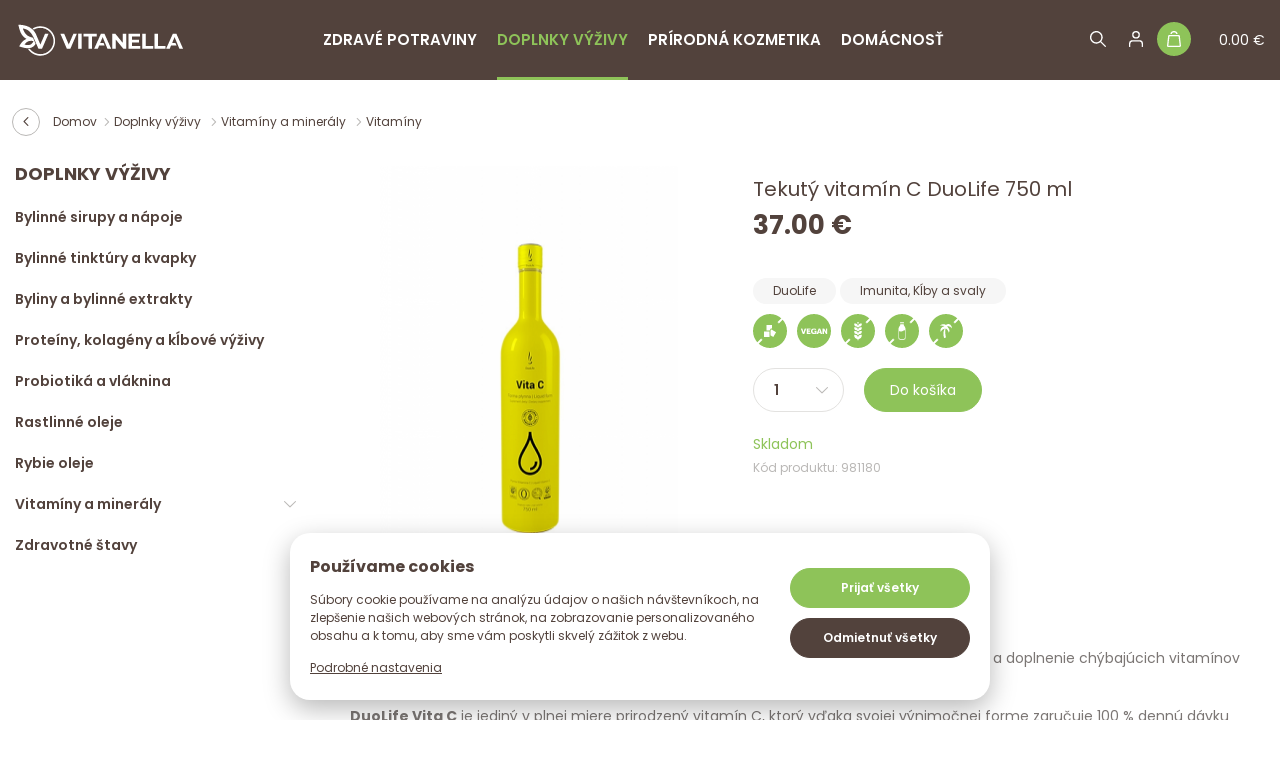

--- FILE ---
content_type: text/html; charset=UTF-8
request_url: https://www.vitanella.sk/tekuty-vitamin-c-duolife-750-ml?utm_source=aff&utm_medium=dgt&a_aid=57a78c7669b07&a_bid=6c4f6827
body_size: 17925
content:
<!doctype html>
<html lang="sk">

<head>
    <meta charset="utf-8">
    <meta name="viewport" content="width=device-width, initial-scale=1, maximum-scale=1, user-scalable=0" />
    <link rel="apple-touch-icon" sizes="180x180" href="/apple-touch-icon.png">
    <link rel="icon" type="image/svg+xml" href="/favicon.svg">
    <link rel="manifest" href="/site.webmanifest">
    <link rel="mask-icon" href="/safari-pinned-tab.svg" color="#52423c">
    <meta name="msapplication-TileColor" content="#52423c">
    <meta name="theme-color" content="#52423c">
    <meta name="format-detection" content="telephone=no">
    <meta name="facebook-domain-verification" content="yzv9xfky8y38275w1ou4sko2p54ukw" />
    <meta name="google-site-verification" content="jgvTO11G2Nz0qqCE_BI0hNMdWEGXFOweGMnjI-u8r-4" />

    <title>Tekutý vitamín C DuoLife 750 ml</title>
<meta name="description" content="Najväčšia predajňa so zdravou výživou v Trenčíne ♥ Široký výber produktov toho najlepšieho pre Vaše zdravie i krásu.">
<meta name="keywords" content="prírodná kozmetika, bio, zdravé potraviny, výživové doplnky, zdravá strava, pečenie, zdravotné šťavy, neera, bez obalu, na váhu, bezobal, lacné potraviny, lacné, výhodné">

	<meta property="og:title" content="Tekutý vitamín C DuoLife 750 ml" />
	<meta property="og:type" content="product" />
	<meta property="og:image" content="https://www.vitanella.sk/images/product/6404/thumbnail/vitrac.jpg" />
	<meta property="og:description" content="" />
    <!-- Font -->
<link rel="preconnect" href="https://fonts.googleapis.com">
<link rel="preconnect" href="https://fonts.gstatic.com" crossorigin>
<link href="https://fonts.googleapis.com/css2?family=Poppins:wght@400;500;600;700&display=swap" rel="stylesheet">
<link rel="stylesheet" href="/themes/front/assets/css/core.min.css" />
<link rel="stylesheet" href="/themes/front/assets/css/nouislider.min.css" />
<link rel="stylesheet" href="/themes/front/assets/css/skin.css?v=8" />
<link rel="stylesheet" href="/themes/front/assets/css/cookies_panel.css?v=1" />



    <script>
                        var page_loader = false;
            </script>

            
            <script type="text/javascript">
            //<![CDATA[
            var _hwq = _hwq || [];
            _hwq.push(['setKey', '479651740ED906ED32D4F4D23E800D46']);_hwq.push(['setTopPos', '60']);_hwq.push(['showWidget', '21']);(function() {
                var ho = document.createElement('script'); ho.type = 'text/javascript'; ho.async = true;
                ho.src = 'https://sk.im9.cz/direct/i/gjs.php?n=wdgt&sak=479651740ED906ED32D4F4D23E800D46';
                var s = document.getElementsByTagName('script')[0]; s.parentNode.insertBefore(ho, s);
            })();
            //]]>
        </script>
                <script async src="https://www.googletagmanager.com/gtag/js?id=UA-123371743-1"></script>
        <script>
            window.dataLayer = window.dataLayer || [];
            function gtag(){dataLayer.push(arguments);}
            gtag('js', new Date());
                        gtag('config', 'UA-123371743-1');
                        gtag('config', 'AW-795181576');
                        gtag('event', 'page_view');
        </script>
    
            <script>
            !function(f,b,e,v,n,t,s)
            {if(f.fbq)return;n=f.fbq=function(){n.callMethod?
                n.callMethod.apply(n,arguments):n.queue.push(arguments)};
                if(!f._fbq)f._fbq=n;n.push=n;n.loaded=!0;n.version='2.0';
                n.queue=[];t=b.createElement(e);t.async=!0;
                t.src=v;s=b.getElementsByTagName(e)[0];
                s.parentNode.insertBefore(t,s)}(window,document,'script',
                'https://connect.facebook.net/en_US/fbevents.js');
            fbq('init', '432813588614563');
            fbq('track', 'PageView');
        </script>
                <script>(function(w,d,s,l,i){w[l]=w[l]||[];w[l].push({'gtm.start':
                    new Date().getTime(),event:'gtm.js'});var f=d.getElementsByTagName(s)[0],
                j=d.createElement(s),dl=l!='dataLayer'?'&l='+l:'';j.async=true;j.src=
                'https://www.googletagmanager.com/gtm.js?id='+i+dl;f.parentNode.insertBefore(j,f);
            })(window,document,'script','dataLayer','GTM-T278FQ2');</script>
        
    
<script>
    var eshop_currency = 'EUR';
</script>

<script src="/themes/front/assets/js/jquery-2.1.4.min.js"></script>
<script src="/themes/front/assets/js/timber.master.min.js?v=3"></script>
<script src="/themes/front/assets/js/jquery.validate.min.js"></script>
<script src="/themes/front/assets/js/jquery.auto-complete.min.js"></script>
<script src="/themes/front/assets/js/jquery.inputmask.min.js"></script>
<script src="/themes/front/assets/js/wNumb.min.js"></script>
<script src="/themes/front/assets/js/nouislider.min.js"></script>
<script src="/themes/front/assets/js/absolute-eshop.js?v=3"></script>

    <script src="/assets/eshop/extra/sp_vitanella.js"></script>

</head>

<body class="shop single-product">
    <div id="absolute-cookies-panel" class="absolute-cookies">
    <div class="absolute-cookies-content">
        <div class="absolute-cookies-content-left">
            <div class="absolute-cookies-title">Používame cookies</div>
            <div class="absolute-cookies-text">Súbory cookie používame na analýzu údajov o našich návštevníkoch, na zlepšenie našich webových stránok, na zobrazovanie personalizovaného obsahu a k tomu, aby sme vám poskytli skvelý zážitok z webu.</div>
            <ul class="absolute-cookies-links">
                <li><a data-content="inline" data-aux-classes="tml-absolute-cookies-modal" data-toolbar="" data-modal-mode data-modal-width="700" data-lightbox-animation="fadeIn" href="#absolute-cookies-modal" class="lightbox-link absolute-cookies-link">Podrobné nastavenia</a></li>
                        </div>
        <div class="absolute-cookies-content-right">
            <a href="javascript:void(0);" class="no-page-fade button bkg-green color-white bkg-hover-green color-hover-white cookies-allow-all">Prijať všetky</a><br />
            <a href="javascript:void(0);" class="no-page-fade button bkg-theme color-white bkg-hover-theme color-hover-white cookies-forbid-all">Odmietnuť všetky</a>
        </div>
    </div>
</div>
<div id="absolute-cookies-modal" class="hide">
    <div class="absolute-cookies-modal-content">
        <div class="absolute-cookies-title">
            Čo sú cookies?        </div>
        <div class="absolute-cookies-text">
            Súbory cookie používame na analýzu údajov o našich návštevníkoch, na zlepšenie našich webových stránok, na zobrazovanie personalizovaného obsahu a k tomu, aby sme vám poskytli skvelý zážitok z webu.                    </div>
        <div class="absolute-cookies-modal-scroll-content">
            <div class="accordion absolute-cookies-accordion" data-toggle-icon data-toggle-multiple>
                <ul>
                    <li>
                        <label class="form-switch"><input type="checkbox" checked disabled><i></i></label>
                        <a href="#accordion-2-panel-1">Funkčné cookies</a>
                        <div id="accordion-2-panel-1">
                            <div class="accordion-content">
                                <p>Tieto súbory cookie sú nevyhnutné na fungovanie webovej stránky a nemožno ich vypnúť. Zvyčajne sa nastavujú ako reakcia na akciu, ktorú vykonáte na webovej stránke, napríklad nastavenie zabezpečenia, prihlásenie a vyplňovanie formulárov. Svôj prehliadač môžete nastaviť tak, aby blokoval súbory cookie alebo zasielal upozornenia na ne. Majte na pamäti, že niektoré stránky nebudú bez týchto súborov fungovať. Tieto súbory cookie neukladajú žiadne informácie, ktoré by sa dali priradiť ku konkrétnej osobe. Tieto súbory cookie môžeme nastaviť my alebo poskytovatelia tretích strán, ktorých služby na stránke využívame. Tieto súbory cookie neukladajú žiadne informácie, ktoré by sa dali priradiť ku konkrétnej osobe.</p>
                            </div>
                        </div>
                    </li>
                    <li>
                        <label class="form-switch"><input value="1" class="cookies_flag" type="checkbox" name="analytics"><i></i></label>
                        <a href="#accordion-2-panel-2">Analytické cookies</a>
                        <div id="accordion-2-panel-2">
                            <div class="accordion-content">
                                <p>Tieto súbory cookie sa používajú na zlepšenie fungovania webových stránok. Umožňujú nám rozpoznať a sledovať počet návštevníkov a monitorovať, ako návštevníci používajú webové stránky. Pomáhajú nám zlepšovať fungovanie webovej stránky, napríklad tým, že umožňujú používateľom ľahko nájsť to, čo hľadajú. Tieto súbory cookie nezhromažďujú informácie, ktoré by vás mohli identifikovať. Tieto nástroje používame na analýzu a pravidelné zlepšovanie funkčnosti našich webových stránok. Zhromaždené štatistiky môžeme použiť na zlepšenie užívateľského zážitku a na to, aby bola vaša návšteva stránky pre vás ako užívateľa zaujímavejšia.</p>
                            </div>
                        </div>
                    </li>
                    <li>
                        <label class="form-switch"><input value="1" class="cookies_flag" type="checkbox" name="marketing"><i></i></label>
                        <a href="#accordion-2-panel-3">Marketingové cookies</a>
                        <div id="accordion-2-panel-3">
                            <div class="accordion-content">
                                <p>Používajú sa na sledovanie preferencií užívateľa webovej stránky na účely cielenia reklamy, t. j. zobrazovania marketingových a reklamných správ (aj na webových lokalitách tretích strán), ktoré môžu byť pre návštevníka webovej stránky zaujímavé, v súlade s týmito preferenciami. Marketingové cookies používajú nástroje externých spoločností. Tieto marketingové súbory cookie použité len s vaším súhlasom.</p>
                            </div>
                        </div>
                    </li>
                </ul>
            </div>
        </div>
    </div>
    <div class="absolute-cookies-modal-bottom">
        <div class="absolute-cookies-modal-bottom-left">
            <a href="javascript:void(0);" class="no-page-fade button bkg-green color-white bkg-hover-green color-hover-white cookies-allow-all">Prijať všetky</a>
        </div>
        <div class="absolute-cookies-modal-bottom-right">
            <a href="javascript:void(0);" class="no-page-fade button bkg-theme color-white bkg-hover-theme color-hover-white cookies-save">Uložiť</a>
        </div>
    </div>
</div>

<script type="text/javascript">
    $(document).ready(function(){
        $("body").on('click', '.cookies-allow-all', function(){
            var values = {};
            $(".cookies_flag").each(function(i,e){
                values[$(e).attr('name')] = 1;
            })
            setCookies(values);
        });

        $("body").on('click', '.cookies-forbid-all', function(){
            var values = {};
            $(".cookies_flag").each(function(i,e){
                values[$(e).attr('name')] = 0;
            })
            setCookies(values);
        });

        $("body").on('click', '.cookies-save', function(){
            var values = {};
            $(".cookies_flag").each(function(i,e){
                values[$(e).attr('name')] = $(e).is(':checked') ? 1 : 0;
            })
            setCookies(values);
        });

        function setCookies(values) {
            $.ajax({
                type: "POST",
                url: "/cookies/set",
                data: {values : values},
                success: function(data){
                    if (data.result){
                        $("#absolute-cookies-panel").remove();
                        $("#absolute-cookies-modal").remove();
                        if ($("#tml-exit").length) {
                            $("#tml-exit").click();
                        }
                    } else {
                        show_message(data.message, 'error');
                    }
                },
                dataType: 'JSON',
                beforeSend: function(){
                }
            });
        }
    })
</script>
            
            <!-- Google Tag Manager (noscript) -->
        <noscript><iframe src="https://www.googletagmanager.com/ns.html?id=GTM-T278FQ2" height="0" width="0" style="display:none;visibility:hidden"></iframe></noscript>
        <!-- End Google Tag Manager (noscript) -->
    
    <div id='papPlaceholder'></div>
<script type="text/javascript">
    (function(d,t) {
        var script = d.createElement(t); script.id= 'pap_x2s6df8d'; script.async = true;
        script.src = '//login.dognet.sk/scripts/fj27g82d';
        script.onload = script.onreadystatechange = function() {
            var rs = this.readyState; if (rs && (rs != 'complete') && (rs != 'loaded')) return;
            PostAffTracker.setAccountId('c573f35e');
            try { var CampaignID='2d266995';
                PostAffTracker.track(); } catch (e) {}
        }
        var placeholder = document.getElementById('papPlaceholder');
        placeholder.parentNode.insertBefore(script, placeholder);
        placeholder.parentNode.removeChild(placeholder);
    })(document, 'script');
</script>

</div>
</div>    
    <script>
	var message_order_no_terms = 'Musíte súhlasiť s obchodnými podmienkami';
	var message_validation_phone_format = 'Telefón má nesprávny formát.';
	var message_validation_passwords_equal = 'Heslá sa musia zhodovať.';
	var message_validation_password_length = 'Heslo musí mať dĺžku aspoň 6 znakov.';
	var message_validation_zip_format = 'Nesprávne zadané PSČ - zadajte bez medzery.';
	var message_validation_email_format = 'Email má nesprávny formát.';
	var message_validation_email_unique = 'Zadaný email už je u nás zaregistrovaný.';
	var message_validation_ico_format = 'IČO musí obsahovať 8 čísel.';
	var message_added_to_cart = 'Produkt bol pridaný do košíka.';
	var message_show_filter = 'Zobraziť filter';
    var message_hide_filter = 'Skryť filter';
    var max_cart_quantity_limit = 1000;
    var max_cart_quantity = 'Limit na počet kusov v košíku je 1000';
    var is_order_location = 0;

</script>
    <aside id="aside" class="side-navigation-wrapper enter-right side-menu" data-no-scrollbar data-animation="push-in">
    <div class="side-navigation-scroll-pane">
        <div class="side-navigation-inner">
            <div class="side-navigation-header">
                <h2>Menu</h2>
                <div class="navigation-hide side-nav-hide">
                    <a href="#">
                        <span class="icon-cancel medium"></span>
                    </a>
                </div>
            </div>
            <nav class="side-navigation nav-block">
                <ul>
                                                                
            <li class=' has-submenu'>

                                
                <a href="/zdrave-potraviny">Zdravé potraviny</a>

                                    <span class=" menu-opener-aside"></span>
                
                
                                        
                                            <ul class='sub-menu closed'>
                    
                                                                                            <li class=' has-submenu'>

                            <a href="/bez-obalu">Bez obalu</a>

                                                            <span class=" menu-opener-aside"></span>
                            
                            
                                                                
                                <ul class='closed'>
                                                                            <li>
                                            <a href="/cestoviny-bez-obalu">Cestoviny</a>
                                        </li>
                                                                            <li>
                                            <a href="/caje-bez-obalu">Čaje</a>
                                        </li>
                                                                            <li>
                                            <a href="/kase-musli-vlocky-bez-obalu">Kaše, müsli, vločky</a>
                                        </li>
                                                                            <li>
                                            <a href="/koreniny-a-dochucovadla-bez-obalu">Koreniny a dochucovadlá</a>
                                        </li>
                                                                            <li>
                                            <a href="/orechy-a-semena-bez-obalu">Orechy a semená</a>
                                        </li>
                                                                            <li>
                                            <a href="/sladkosti-a-cukrovinky-bez-obalu">Sladkosti a cukrovinky</a>
                                        </li>
                                                                            <li>
                                            <a href="/strukoviny-obilniny-ryza-bez-obalu">Strukoviny, obilniny, ryža</a>
                                        </li>
                                                                            <li>
                                            <a href="/susene-ovocie-bez-obalu">Sušené ovocie</a>
                                        </li>
                                                                    </ul>
                            
                        </li>
                                                                                            <li class=' has-submenu'>

                            <a href="/cestoviny">Cestoviny</a>

                                                            <span class=" menu-opener-aside"></span>
                            
                            
                                                                
                                <ul class='closed'>
                                                                            <li>
                                            <a href="/kukuricne-cestoviny">Kukuričné cestoviny</a>
                                        </li>
                                                                            <li>
                                            <a href="/psenicne-cestoviny">Pšeničné cestoviny</a>
                                        </li>
                                                                            <li>
                                            <a href="/ryzove-cestoviny">Ryžové cestoviny</a>
                                        </li>
                                                                            <li>
                                            <a href="/strukovinove-cestoviny">Strukovinové cestoviny</a>
                                        </li>
                                                                            <li>
                                            <a href="/spaldove-cestoviny">Špaldové cestoviny</a>
                                        </li>
                                                                    </ul>
                            
                        </li>
                                                                                            <li class=' has-submenu'>

                            <a href="/caje">Čaje</a>

                                                            <span class=" menu-opener-aside"></span>
                            
                            
                                                                
                                <ul class='closed'>
                                                                            <li>
                                            <a href="/bylinne-caje">Bylinné čaje</a>
                                        </li>
                                                                            <li>
                                            <a href="/cajove-prislusenstvo">Čajové príslušenstvo</a>
                                        </li>
                                                                            <li>
                                            <a href="/cierne-caje">Čierne čaje</a>
                                        </li>
                                                                            <li>
                                            <a href="/ovocne-caje">Ovocné čaje</a>
                                        </li>
                                                                            <li>
                                            <a href="/zdravotne-caje">Zdravotné čaje</a>
                                        </li>
                                                                            <li>
                                            <a href="/zelene-caje">Zelené čaje</a>
                                        </li>
                                                                    </ul>
                            
                        </li>
                                                                                            <li class=' has-submenu'>

                            <a href="/dzemy-natierky-vyzivy">Džemy, nátierky, výživy</a>

                                                            <span class=" menu-opener-aside"></span>
                            
                            
                                                                
                                <ul class='closed'>
                                                                            <li>
                                            <a href="/dzemy-a-lekvare">Džemy a lekváre</a>
                                        </li>
                                                                            <li>
                                            <a href="/natierky">Nátierky</a>
                                        </li>
                                                                            <li>
                                            <a href="/orieskove-kremy">Orieškové krémy</a>
                                        </li>
                                                                            <li>
                                            <a href="/ovocne-vyzivy">Ovocné výživy</a>
                                        </li>
                                                                    </ul>
                            
                        </li>
                                                                                            <li class=' has-submenu'>

                            <a href="/kase-musli-a-vlocky">Kaše, müsli a vločky</a>

                                                            <span class=" menu-opener-aside"></span>
                            
                            
                                                                
                                <ul class='closed'>
                                                                            <li>
                                            <a href="/ceralie-a-musli">Cereálie a müsli</a>
                                        </li>
                                                                            <li>
                                            <a href="/kase">Kaše</a>
                                        </li>
                                                                            <li>
                                            <a href="/vlocky">Vločky</a>
                                        </li>
                                                                    </ul>
                            
                        </li>
                                                                                            <li class=' has-submenu'>

                            <a href="/kava-a-nahrady-kavy">Káva a náhrady kávy</a>

                                                            <span class=" menu-opener-aside"></span>
                            
                            
                                                                
                                <ul class='closed'>
                                                                            <li>
                                            <a href="/kava">Káva</a>
                                        </li>
                                                                            <li>
                                            <a href="/nahrady-kavy">Náhrady kávy</a>
                                        </li>
                                                                            <li>
                                            <a href="/prislusenstvo-ku-kave">Príslušenstvo ku káve</a>
                                        </li>
                                                                    </ul>
                            
                        </li>
                                                                                            <li class=' has-submenu'>

                            <a href="/koreniny-sol-a-dochucovadla">Koreniny, soľ a dochucovadlá</a>

                                                            <span class=" menu-opener-aside"></span>
                            
                            
                                                                
                                <ul class='closed'>
                                                                            <li>
                                            <a href="/bujony">Bujóny</a>
                                        </li>
                                                                            <li>
                                            <a href="/dochucovadla-a-omacky">Dochucovadlá a omáčky</a>
                                        </li>
                                                                            <li>
                                            <a href="/jednodruhove-koreniny">Jednodruhové koreniny</a>
                                        </li>
                                                                            <li>
                                            <a href="/smotany">Smotany</a>
                                        </li>
                                                                            <li>
                                            <a href="/sol">Soľ</a>
                                        </li>
                                                                            <li>
                                            <a href="/skrob-a-zahustovadla">Škrob a zahusťovadlá</a>
                                        </li>
                                                                            <li>
                                            <a href="/zmesi-korenin">Zmesi korenín</a>
                                        </li>
                                                                    </ul>
                            
                        </li>
                                                                                            <li>

                            <a href="/maso-ryby-a-lahodky">Mäso, ryby a lahôdky</a>

                            
                            
                        </li>
                                                                                            <li class=' has-submenu'>

                            <a href="/napoje">Nápoje</a>

                                                            <span class=" menu-opener-aside"></span>
                            
                            
                                                                
                                <ul class='closed'>
                                                                            <li>
                                            <a href="/dzusy-a-stavy">Džúsy a šťavy</a>
                                        </li>
                                                                            <li>
                                            <a href="/limonady">Limonády</a>
                                        </li>
                                                                            <li>
                                            <a href="/medovina">Medovina</a>
                                        </li>
                                                                            <li>
                                            <a href="/mlieko-a-nahrady-mlieka">Mlieko a náhrady mlieka</a>
                                        </li>
                                                                            <li>
                                            <a href="/sirupy">Sirupy</a>
                                        </li>
                                                                            <li>
                                            <a href="/vina">Vína</a>
                                        </li>
                                                                            <li>
                                            <a href="/vody-a-mineralky">Vody a minerálky</a>
                                        </li>
                                                                    </ul>
                            
                        </li>
                                                                                            <li class=' has-submenu'>

                            <a href="/oleje-a-octy">Oleje a octy</a>

                                                            <span class=" menu-opener-aside"></span>
                            
                            
                                                                
                                <ul class='closed'>
                                                                            <li>
                                            <a href="/octy">Octy</a>
                                        </li>
                                                                            <li>
                                            <a href="/oleje">Oleje</a>
                                        </li>
                                                                    </ul>
                            
                        </li>
                                                                                            <li class=' has-submenu'>

                            <a href="/pecenie">Pečenie</a>

                                                            <span class=" menu-opener-aside"></span>
                            
                            
                                                                
                                <ul class='closed'>
                                                                            <li>
                                            <a href="/krupice">Krupice</a>
                                        </li>
                                                                            <li>
                                            <a href="/muky">Múky</a>
                                        </li>
                                                                            <li>
                                            <a href="/pomocky-na-pecenie">Pomôcky na pečenie</a>
                                        </li>
                                                                            <li>
                                            <a href="/prisady-na-pecenie">Prísady na pečenie</a>
                                        </li>
                                                                            <li>
                                            <a href="/struhanky">Strúhanky</a>
                                        </li>
                                                                    </ul>
                            
                        </li>
                                                                                            <li class=' has-submenu'>

                            <a href="/pre-sportovcov">Pre športovcov</a>

                                                            <span class=" menu-opener-aside"></span>
                            
                            
                                                                
                                <ul class='closed'>
                                                                            <li>
                                            <a href="/energeticke-gely">Energetické gély</a>
                                        </li>
                                                                            <li>
                                            <a href="/energeticke-tycinky">Energetické tyčinky</a>
                                        </li>
                                                                            <li>
                                            <a href="/proteinove-snacky">Proteínové snacky</a>
                                        </li>
                                                                    </ul>
                            
                        </li>
                                                                                            <li class=' has-submenu'>

                            <a href="/sladidla-cukor-a-med">Sladidlá, cukor a med</a>

                                                            <span class=" menu-opener-aside"></span>
                            
                            
                                                                
                                <ul class='closed'>
                                                                            <li>
                                            <a href="/cukor">Cukor</a>
                                        </li>
                                                                            <li>
                                            <a href="/medy-a-medove-produkty">Med a medové produkty</a>
                                        </li>
                                                                            <li>
                                            <a href="/sirupy-na-varenie-a-pecenie">Sirupy na varenie a pečenie</a>
                                        </li>
                                                                    </ul>
                            
                        </li>
                                                                                            <li class=' has-submenu'>

                            <a href="/sladkosti-a-cukrovinky">Sladkosti a cukrovinky</a>

                                                            <span class=" menu-opener-aside"></span>
                            
                            
                                                                
                                <ul class='closed'>
                                                                            <li>
                                            <a href="/cukriky">Cukríky</a>
                                        </li>
                                                                            <li>
                                            <a href="/cokolady-a-cokoladove-produkty">Čokolády a čokoládové produkty</a>
                                        </li>
                                                                            <li>
                                            <a href="/ovocne-trubicky">Ovocné trubičky</a>
                                        </li>
                                                                            <li>
                                            <a href="/pudingy">Pudingy</a>
                                        </li>
                                                                            <li>
                                            <a href="/susienky-a-piskoty">Sušienky a piškóty</a>
                                        </li>
                                                                            <li>
                                            <a href="/tycinky">Tyčinky</a>
                                        </li>
                                                                            <li>
                                            <a href="/zuvacky-a-lizanky">Žuvačky a lízanky</a>
                                        </li>
                                                                    </ul>
                            
                        </li>
                                                                                            <li class=' has-submenu'>

                            <a href="/slane-pochutiny">Slané pochutiny</a>

                                                            <span class=" menu-opener-aside"></span>
                            
                            
                                                                
                                <ul class='closed'>
                                                                            <li>
                                            <a href="/cipsy">Čipsy</a>
                                        </li>
                                                                            <li>
                                            <a href="/chrumky">Chrumky</a>
                                        </li>
                                                                            <li>
                                            <a href="/krehke-platky-a-chlebicky">Krehké plátky a chlebíčky</a>
                                        </li>
                                                                            <li>
                                            <a href="/slane-tycinky">Slané tyčinky</a>
                                        </li>
                                                                    </ul>
                            
                        </li>
                                                                                            <li class=' has-submenu'>

                            <a href="/strukoviny-oblininy-a-ryza">Strukoviny, obilniny a ryža</a>

                                                            <span class=" menu-opener-aside"></span>
                            
                            
                                                                
                                <ul class='closed'>
                                                                            <li>
                                            <a href="/obilniny">Obilniny</a>
                                        </li>
                                                                            <li>
                                            <a href="/ryza">Ryža</a>
                                        </li>
                                                                            <li>
                                            <a href="/strukoviny">Strukoviny</a>
                                        </li>
                                                                    </ul>
                            
                        </li>
                                                                                            <li class=' has-submenu'>

                            <a href="/susene-plody-orechy-a-semienka">Sušené plody, orechy a semienka</a>

                                                            <span class=" menu-opener-aside"></span>
                            
                            
                                                                
                                <ul class='closed'>
                                                                            <li>
                                            <a href="/kakao-a-kakaove-boby">Kakao a kakaové bôby</a>
                                        </li>
                                                                            <li>
                                            <a href="/lyofilizovanie-ovocie">Lyofilizované ovocie</a>
                                        </li>
                                                                            <li>
                                            <a href="/orechy">Orechy</a>
                                        </li>
                                                                            <li>
                                            <a href="/plody-v-cokolade">Plody v čokoláde</a>
                                        </li>
                                                                            <li>
                                            <a href="/semienka">Semienka</a>
                                        </li>
                                                                            <li>
                                            <a href="/semienka-na-klicenie">Semienka na klíčenie</a>
                                        </li>
                                                                            <li>
                                            <a href="/susene-ovocie">Sušené ovocie</a>
                                        </li>
                                                                    </ul>
                            
                        </li>
                                                                                            <li>

                            <a href="/trvanlive-potraviny">Trvanlivé potraviny</a>

                            
                            
                        </li>
                                                                                            <li>

                            <a href="/zmesi-na-varenie-a-pecenie">Zmesi na varenie a pečenie</a>

                            
                            
                        </li>
                    
                                            </ul>
                                                </li>
                                            
            <li class=' current has-submenu'>

                                
                <a href="/doplnky-vyzivy">Doplnky výživy</a>

                                    <span class="active menu-opener-aside"></span>
                
                
                                        
                                            <ul class='sub-menu opened'>
                    
                                                                                            <li>

                            <a href="/bylinne-sirupy-a-napoje">Bylinné sirupy a nápoje</a>

                            
                            
                        </li>
                                                                                            <li>

                            <a href="/bylinne-tinktury-a-kvapky">Bylinné tinktúry a kvapky</a>

                            
                            
                        </li>
                                                                                            <li>

                            <a href="/byliny-a-bylinne-extrakty">Byliny a bylinné extrakty</a>

                            
                            
                        </li>
                                                                                            <li>

                            <a href="/proteiny-kolageny-a-klbove-vyzivy">Proteíny, kolagény a kĺbové výživy</a>

                            
                            
                        </li>
                                                                                            <li>

                            <a href="/probiotika-a-vlaknina">Probiotiká a vláknina</a>

                            
                            
                        </li>
                                                                                            <li>

                            <a href="/rastlinne-oleje">Rastlinné oleje</a>

                            
                            
                        </li>
                                                                                            <li>

                            <a href="/rybie-oleje">Rybie oleje</a>

                            
                            
                        </li>
                                                                                            <li class='current has-submenu'>

                            <a href="/vitaminy-a-mineraly">Vitamíny a minerály</a>

                                                            <span class="active menu-opener-aside"></span>
                            
                            
                                                                
                                <ul class='opened'>
                                                                            <li class='current'>
                                            <a href="/vitaminy">Vitamíny</a>
                                        </li>
                                                                            <li>
                                            <a href="/mineraly">Minerály</a>
                                        </li>
                                                                            <li>
                                            <a href="/lipozomalne-doplnky">Lipozomálne doplnky</a>
                                        </li>
                                                                    </ul>
                            
                        </li>
                                                                                            <li>

                            <a href="/zdravotne-stavy">Zdravotné štavy</a>

                            
                            
                        </li>
                    
                                            </ul>
                                                </li>
                                            
            <li class=' has-submenu'>

                                
                <a href="/prirodna-kozmetika">Prírodná kozmetika</a>

                                    <span class=" menu-opener-aside"></span>
                
                
                                        
                                            <ul class='sub-menu closed'>
                    
                                                                                            <li class=' has-submenu'>

                            <a href="/hygienicke-potreby">Hygienické potreby</a>

                                                            <span class=" menu-opener-aside"></span>
                            
                            
                                                                
                                <ul class='closed'>
                                                                            <li>
                                            <a href="/damska-hygiena">Dámska hygiena</a>
                                        </li>
                                                                            <li>
                                            <a href="/odlicovacie-tampony-a-tycinky">Odličovacie tampóny a tyčinky</a>
                                        </li>
                                                                    </ul>
                            
                        </li>
                                                                                            <li class=' has-submenu'>

                            <a href="/plet">Pleť</a>

                                                            <span class=" menu-opener-aside"></span>
                            
                            
                                                                
                                <ul class='closed'>
                                                                            <li>
                                            <a href="/balzamy-na-pery">Balzámy na pery</a>
                                        </li>
                                                                            <li>
                                            <a href="/cistenie-tvare">Čistenie tváre</a>
                                        </li>
                                                                            <li>
                                            <a href="/pletove-kremy">Pleťové krémy</a>
                                        </li>
                                                                            <li>
                                            <a href="/pletove-masky">Pleťové masky</a>
                                        </li>
                                                                            <li>
                                            <a href="/pletove-peelingy">Pleťové peelingy</a>
                                        </li>
                                                                            <li>
                                            <a href="/pletove-sera-a-oleje">Pleťové séra a oleje</a>
                                        </li>
                                                                            <li>
                                            <a href="/prislusenstvo">Príslušenstvo</a>
                                        </li>
                                                                    </ul>
                            
                        </li>
                                                                                            <li class=' has-submenu'>

                            <a href="/telo">Telo</a>

                                                            <span class=" menu-opener-aside"></span>
                            
                            
                                                                
                                <ul class='closed'>
                                                                            <li>
                                            <a href="/dezodoranty">Dezodoranty</a>
                                        </li>
                                                                            <li>
                                            <a href="/do-kupela">Do kúpeľa</a>
                                        </li>
                                                                            <li>
                                            <a href="/holenie-a-epilacia">Holenie a epilácia</a>
                                        </li>
                                                                            <li>
                                            <a href="/intimna-starostlivost">Intímna starostlivosť</a>
                                        </li>
                                                                            <li>
                                            <a href="/mydla">Mydlá</a>
                                        </li>
                                                                            <li>
                                            <a href="/opalovanie">Opaľovanie</a>
                                        </li>
                                                                            <li>
                                            <a href="/parfumy">Parfumy</a>
                                        </li>
                                                                            <li>
                                            <a href="/repelenty">Repelenty</a>
                                        </li>
                                                                            <li>
                                            <a href="/sprchovacie-gely">Sprchovacie gély</a>
                                        </li>
                                                                            <li>
                                            <a href="/starostlivost-o-ruky-a-nohy">Starostlivosť o ruky a nohy</a>
                                        </li>
                                                                            <li>
                                            <a href="/specialna-starostlivost">Špeciálna starostlivosť</a>
                                        </li>
                                                                            <li>
                                            <a href="/telove-a-masazne-oleje">Telové a masážne oleje</a>
                                        </li>
                                                                            <li>
                                            <a href="/telove-mlieka-a-kremy">Telové mlieka a krémy </a>
                                        </li>
                                                                            <li>
                                            <a href="/telove-peelingy">Telové peelingy</a>
                                        </li>
                                                                    </ul>
                            
                        </li>
                                                                                            <li class=' has-submenu'>

                            <a href="/ustna-hygiena">Ústna hygiena</a>

                                                            <span class=" menu-opener-aside"></span>
                            
                            
                                                                
                                <ul class='closed'>
                                                                            <li>
                                            <a href="/ustne-vody">Ústne vody</a>
                                        </li>
                                                                            <li>
                                            <a href="/zubne-kefky">Zubné kefky</a>
                                        </li>
                                                                            <li>
                                            <a href="/zubne-pasty">Zubné pasty</a>
                                        </li>
                                                                    </ul>
                            
                        </li>
                                                                                            <li class=' has-submenu'>

                            <a href="/vlasy">Vlasy</a>

                                                            <span class=" menu-opener-aside"></span>
                            
                            
                                                                
                                <ul class='closed'>
                                                                            <li>
                                            <a href="/farby-na-vlasy">Farby na vlasy</a>
                                        </li>
                                                                            <li>
                                            <a href="/kondicionery-a-balzamy">Kondicionéry a balzámy</a>
                                        </li>
                                                                            <li>
                                            <a href="/laky-a-tuzidla">Laky a tužidlá</a>
                                        </li>
                                                                            <li>
                                            <a href="/masky-oleje-a-sera">Masky, oleje a séra</a>
                                        </li>
                                                                            <li>
                                            <a href="/sampony">Šampóny</a>
                                        </li>
                                                                    </ul>
                            
                        </li>
                    
                                            </ul>
                                                </li>
                                            
            <li class=' has-submenu'>

                                
                <a href="/domacnost">Domácnosť</a>

                                    <span class=" menu-opener-aside"></span>
                
                
                                        
                                            <ul class='sub-menu closed'>
                    
                                                                                            <li class=' has-submenu'>

                            <a href="/aromaterapia">Aromaterapia</a>

                                                            <span class=" menu-opener-aside"></span>
                            
                            
                                                                
                                <ul class='closed'>
                                                                            <li>
                                            <a href="/aroma-difuzery">Aróma difuzéry</a>
                                        </li>
                                                                            <li>
                                            <a href="/esencialne-oleje">Esenciálne oleje</a>
                                        </li>
                                                                            <li>
                                            <a href="/nosne-inhalatory">Nosné inhalátory</a>
                                        </li>
                                                                            <li>
                                            <a href="/osviezovace-do-auta">Osviežovače do auta</a>
                                        </li>
                                                                            <li>
                                            <a href="/vonne-tycinky-a-vydymovadla">Vonné tyčinky a vydymovadlá</a>
                                        </li>
                                                                    </ul>
                            
                        </li>
                                                                                            <li class=' has-submenu'>

                            <a href="/do-kuchyne">Do kuchyne</a>

                                                            <span class=" menu-opener-aside"></span>
                            
                            
                                                                
                                <ul class='closed'>
                                                                            <li>
                                            <a href="/dozy">Dózy</a>
                                        </li>
                                                                            <li>
                                            <a href="/flase-a-termosky">Fľaše a termosky</a>
                                        </li>
                                                                            <li>
                                            <a href="/hrnceky-a-misky">Hrnčeky a misky</a>
                                        </li>
                                                                            <li>
                                            <a href="/kefy-na-riad">Kefy na riad</a>
                                        </li>
                                                                            <li>
                                            <a href="/sacky">Sáčky</a>
                                        </li>
                                                                            <li>
                                            <a href="/slamky">Slamky</a>
                                        </li>
                                                                    </ul>
                            
                        </li>
                                                                                            <li>

                            <a href="/doplnky-do-kupelne">Doplnky do kúpeľne</a>

                            
                            
                        </li>
                                                                                            <li class=' has-submenu'>

                            <a href="/drogeria">Drogéria</a>

                                                            <span class=" menu-opener-aside"></span>
                            
                            
                                                                
                                <ul class='closed'>
                                                                            <li>
                                            <a href="/cistiace-prostriedky">Čistiace prostriedky</a>
                                        </li>
                                                                            <li>
                                            <a href="/pracie-prostriedky">Pracie prostriedky</a>
                                        </li>
                                                                            <li>
                                            <a href="/umyvanie-riadu">Umývanie riadu</a>
                                        </li>
                                                                            <li>
                                            <a href="/utierky">Utierky</a>
                                        </li>
                                                                    </ul>
                            
                        </li>
                                                                                            <li>

                            <a href="/papierovy-sortiment">Papierový sortiment</a>

                            
                            
                        </li>
                                                                                            <li>

                            <a href="/sviecky">Sviečky </a>

                            
                            
                        </li>
                                                                                            <li>

                            <a href="/tasky-a-sietovky">Tašky a sieťovky</a>

                            
                            
                        </li>
                    
                                            </ul>
                                                </li>
                                            
            <li class=' has-submenu'>

                                                                    
                <a class='no-page-fade' href=""></a>

                                    <span class=" menu-opener-aside"></span>
                
                
                                        
                                            <ul class='sub-menu closed'>
                    
                                                                                            <li class=' has-submenu'>

                            <a href=""></a>

                                                            <span class=" menu-opener-aside"></span>
                            
                            
                                                                
                                <ul class='closed'>
                                                                            <li>
                                            <a href="/farby-na-obocie-a-riasy">Farby na obočie a riasy</a>
                                        </li>
                                                                            <li>
                                            <a href="/lesky-na-pery">Lesky na pery</a>
                                        </li>
                                                                            <li>
                                            <a href="/licenky-a-bronzery">Lícenky a bronzéry</a>
                                        </li>
                                                                            <li>
                                            <a href="/make-up-a-korektory">Make-up a korektory</a>
                                        </li>
                                                                            <li>
                                            <a href="/ocne-linky">Očné linky</a>
                                        </li>
                                                                            <li>
                                            <a href="/ocne-tiene-a-ceruzky">Očné tiene a ceruzky</a>
                                        </li>
                                                                            <li>
                                            <a href="/pripravky-na-nechty">Prípravky na nechty</a>
                                        </li>
                                                                            <li>
                                            <a href="/pudre">Púdre</a>
                                        </li>
                                                                            <li>
                                            <a href="/riasenky">Riasenky</a>
                                        </li>
                                                                            <li>
                                            <a href="/ruze-a-ceruzky-na-pery">Rúže a ceruzky na pery</a>
                                        </li>
                                                                            <li>
                                            <a href="/starostlivost-o-nechty">Starostlivosť o nechty</a>
                                        </li>
                                                                    </ul>
                            
                        </li>
                    
                                            </ul>
                                                </li>
        
                                    </ul>
                <ul class="side-bottom-menu">
                                                                
            <li >

                                
                <a href="/obchodne-podmienky">Obchodné podmienky</a>

                
                            </li>
                                            
            <li >

                                
                <a href="/platba">Platba</a>

                
                            </li>
                                            
            <li >

                                
                <a href="/kontakt">Kontakt</a>

                
                            </li>
        
                </ul>
            </nav>
        </div>
    </div>
</aside>


<aside id="cart-aside" class="side-navigation-wrapper enter-right side-cart" data-no-scrollbar data-animation="push-in">
    <div class="side-navigation-scroll-pane">
        <div class="side-navigation-inner">
            <div class="side-navigation-header">
                <h2>Váš košík</h2>
                <div class="navigation-hide side-nav-hide">
                    <a href="#">
                        <span class="icon-cancel medium"></span>
                    </a>
                </div>
            </div>
            <nav class="side-navigation nav-block">
                                    <div class="column width-12 bkg-white center pt-30 pb-30">
                        Košík neobsahuje žiadne produkty.                    </div>
                            </nav>
            <div class="side-navigation-footer">
                <div class="side-cart-shipping-info">
                                            <div class="side-cart-shipping-info-header">
                            <div class="side-cart-shipping-info-header-left">
                                <strong>Doprava zdarma</strong>
                            </div>
                            <div class="side-cart-shipping-info-header-right">
                                <img src="/themes/front/assets/images/transport_black.svg" alt="">
                            </div>
                        </div>
                        <div class="side-cart-shipping-info-indicator">
                            <div style="width:0%"></div>
                        </div>
                                                                <div class="side-cart-shipping-info-status">
                            Zostáva nakúpiť už len za 51.25 &euro;                        </div>
                                        <div class="side-cart-shipping-info-footer">
                        <div class="side-cart-shipping-info-footer-top">

                            <div class="side-cart-shipping-info-footer-top-left">
                                                                    Spolu <span>s DPH</span>                                                            </div>

                            <div class="side-cart-shipping-info-footer-top-right">
                                <strong>0.00 &euro;</strong>
                            </div>
                        </div>
                        <div class="side-cart-shipping-info-footer-bottom">
                                                    </div>
                    </div>
                </div>
            </div>
        </div>
    </div>
</aside>
    <aside id="login-aside" class="side-navigation-wrapper enter-right side-login" data-no-scrollbar data-animation="push-in">
    <div class="side-navigation-scroll-pane">
        <div class="side-navigation-inner">
            <div class="side-navigation-header">
                <h2>Prihlásenie</h2>
                <div class="navigation-hide side-nav-hide">
                    <a href="#">
                        <span class="icon-cancel medium"></span>
                    </a>
                </div>
            </div>
            <nav class="side-navigation nav-block">
                <div class="side-login-wrapper">
                    <form class="side-login-form no-page-fade" id="login-form-popup" action="/eshop/checkout/login" method="post">
<input type="hidden" value="TWZoR1lvVG1hU25NbVNafjE1OElkckY5bl9IYVNPSzCsybytIX4EqCkEuQH5ORDCErSvCtekbs4Qu3sDpPywsQ==" name="YII_CSRF_TOKEN" />                        <input placeholder="E-mail" class="" type="email" value="" name="login-form-popup[username]" id="login-form-popup_username" />                        <input placeholder="Heslo" class="" type="password" value="" name="login-form-popup[password]" id="login-form-popup_password" />                        <input type="submit" class="button bkg-green color-white bkg-hover-green color-hover-white no-page-fade" value="Prihlásiť">
                        <a href="/obnova-hesla" class="forget-password">Zabudli ste heslo?</a>
                    </form>                    <div class="side-registration">
                        <h3>Nemáte ešte účet?</h3>
                        <div class="registration-link">
                            <a href="/registracia">Zaregistrujte sa</a>
                        </div>
                        <a href="/registracia" class="button border-theme color-theme bkg-hover-theme color-hover-white">Registrácia</a>
                    </div>
                </div>
            </nav>
        </div>
    </div>
</aside>

<aside id="search-aside" class="side-navigation-wrapper enter-right side-search" data-no-scrollbar data-animation="push-in">
    <div class="side-navigation-scroll-pane">
        <div class="side-navigation-inner">
            <div class="side-navigation-header">
                <h2>Vyhľadávanie</h2>
                <div class="navigation-hide side-nav-hide">
                    <a href="#">
                        <span class="icon-cancel medium"></span>
                    </a>
                </div>
            </div>
            <nav class="side-navigation nav-block">
                <form class="side-search-form" action="/vyhladavanie">
                    <input name="term" id="search-input-new" type="text" placeholder="Hľadať">
                    <input type="submit" id="aside_search_submit" value="">
                </form>
                <div id="search-aside-results" class="search-autocomplete autocomplete-suggestions ">

                </div>
            </nav>
            <div class="side-navigation-footer" style="display:none;">
                <a id="aside_search_more_link" href="/vyhladavanie" class="button bkg-green color-white bkg-hover-green color-hover-white">Zobraziť ďalšie výsledky</a>
            </div>
        </div>
    </div>
</aside>


    
                    
    <div class="wrapper">
        <div class="wrapper-inner">
            <header class="header header-fixed header-fixed-on-mobile" data-bkg-threshold="100" data-compact-threshold="100">
    <div class="header-inner">
        <div class="row nav-bar">
            <div class="column width-12 nav-bar-inner center">
                <div class="logo">
                    <div class="logo-inner">
                        <a href="/"><img src="/themes/front/assets/images/logo.svg" alt="Vitanella"/></a>
                    </div>
                </div>
                <nav class="navigation nav-block secondary-navigation nav-right header-login-btn absolute-header-cart">
    <ul>
        <li class="header-icon-search">
            <a href="javascript:void(0);" id="search-aside-header" class="side-nav-show no-page-fade" data-target="search-aside" data-target-focus="#search-input-new"></a>
        </li>
                    <li class="header-icon-account">
                <a href="javascript:void(0);" id="login-aside-header" data-target="login-aside" class="no-page-fade header-login side-nav-show"></a>
            </li>
                            <li class="header-icon-cart ">
                <a href="javascript:void(0);" class="side-nav-show no-page-fade absolute-refreshable-wrapper" data-target="cart-aside">
                    <span class="cart-price absolute-refreshable">
                        0.00 &euro;                    </span>
                    <span class="cart-count absolute-refreshable">0</span>
                </a>
            </li>
                <li class="header-icon-menu">
            <a href="javascript:void(0);" class="side-nav-show no-page-fade" data-target="aside"></a>
        </li>

    </ul>
</nav>
                <nav class="navigation nav-block primary-navigation nav-center">
                    <ul>
                                                                    
            <li class='contains-mega-sub-menu'>

                                
                <a href="/zdrave-potraviny">Zdravé potraviny</a>

                
                
                                        
                                            <div class="mega-sub-menu">
                            <div class="row">
                                <div class="column width-12">
                                    <div class="mega-sub-menu-title">Zdravé potraviny</div>
                                </div>
                                <div class="column width-12">
                                    <ul class="mega-sub-menu-categories">
                    
                                                                                            <li>

                            <a href="/bez-obalu">Bez obalu</a>

                            
                            
                        </li>
                                                                                            <li>

                            <a href="/cestoviny">Cestoviny</a>

                            
                            
                        </li>
                                                                                            <li>

                            <a href="/caje">Čaje</a>

                            
                            
                        </li>
                                                                                            <li>

                            <a href="/dzemy-natierky-vyzivy">Džemy, nátierky, výživy</a>

                            
                            
                        </li>
                                                                                            <li>

                            <a href="/kase-musli-a-vlocky">Kaše, müsli a vločky</a>

                            
                            
                        </li>
                                                                                            <li>

                            <a href="/kava-a-nahrady-kavy">Káva a náhrady kávy</a>

                            
                            
                        </li>
                                                                                            <li>

                            <a href="/koreniny-sol-a-dochucovadla">Koreniny, soľ a dochucovadlá</a>

                            
                            
                        </li>
                                                                                            <li>

                            <a href="/maso-ryby-a-lahodky">Mäso, ryby a lahôdky</a>

                            
                            
                        </li>
                                                                                            <li>

                            <a href="/napoje">Nápoje</a>

                            
                            
                        </li>
                                                                                            <li>

                            <a href="/oleje-a-octy">Oleje a octy</a>

                            
                            
                        </li>
                                                                                            <li>

                            <a href="/pecenie">Pečenie</a>

                            
                            
                        </li>
                                                                                            <li>

                            <a href="/pre-sportovcov">Pre športovcov</a>

                            
                            
                        </li>
                                                                                            <li>

                            <a href="/sladidla-cukor-a-med">Sladidlá, cukor a med</a>

                            
                            
                        </li>
                                                                                            <li>

                            <a href="/sladkosti-a-cukrovinky">Sladkosti a cukrovinky</a>

                            
                            
                        </li>
                                                                                            <li>

                            <a href="/slane-pochutiny">Slané pochutiny</a>

                            
                            
                        </li>
                                                                                            <li>

                            <a href="/strukoviny-oblininy-a-ryza">Strukoviny, obilniny a ryža</a>

                            
                            
                        </li>
                                                                                            <li>

                            <a href="/susene-plody-orechy-a-semienka">Sušené plody, orechy a semienka</a>

                            
                            
                        </li>
                                                                                            <li>

                            <a href="/trvanlive-potraviny">Trvanlivé potraviny</a>

                            
                            
                        </li>
                                                                                            <li>

                            <a href="/zmesi-na-varenie-a-pecenie">Zmesi na varenie a pečenie</a>

                            
                            
                        </li>
                    
                                            </ul></div>
                      
                        </div>
                        </div>
                                                </li>
                                            
            <li class='contains-mega-sub-menu current'>

                                
                <a href="/doplnky-vyzivy">Doplnky výživy</a>

                
                
                                        
                                            <div class="mega-sub-menu">
                            <div class="row">
                                <div class="column width-12">
                                    <div class="mega-sub-menu-title">Doplnky výživy</div>
                                </div>
                                <div class="column width-12">
                                    <ul class="mega-sub-menu-categories">
                    
                                                                                            <li>

                            <a href="/bylinne-sirupy-a-napoje">Bylinné sirupy a nápoje</a>

                            
                            
                        </li>
                                                                                            <li>

                            <a href="/bylinne-tinktury-a-kvapky">Bylinné tinktúry a kvapky</a>

                            
                            
                        </li>
                                                                                            <li>

                            <a href="/byliny-a-bylinne-extrakty">Byliny a bylinné extrakty</a>

                            
                            
                        </li>
                                                                                            <li>

                            <a href="/proteiny-kolageny-a-klbove-vyzivy">Proteíny, kolagény a kĺbové výživy</a>

                            
                            
                        </li>
                                                                                            <li>

                            <a href="/probiotika-a-vlaknina">Probiotiká a vláknina</a>

                            
                            
                        </li>
                                                                                            <li>

                            <a href="/rastlinne-oleje">Rastlinné oleje</a>

                            
                            
                        </li>
                                                                                            <li>

                            <a href="/rybie-oleje">Rybie oleje</a>

                            
                            
                        </li>
                                                                                            <li class='current'>

                            <a href="/vitaminy-a-mineraly">Vitamíny a minerály</a>

                            
                            
                        </li>
                                                                                            <li>

                            <a href="/zdravotne-stavy">Zdravotné štavy</a>

                            
                            
                        </li>
                    
                                            </ul></div>
                      
                        </div>
                        </div>
                                                </li>
                                            
            <li class='contains-mega-sub-menu'>

                                
                <a href="/prirodna-kozmetika">Prírodná kozmetika</a>

                
                
                                        
                                            <div class="mega-sub-menu">
                            <div class="row">
                                <div class="column width-12">
                                    <div class="mega-sub-menu-title">Prírodná kozmetika</div>
                                </div>
                                <div class="column width-12">
                                    <ul class="mega-sub-menu-categories">
                    
                                                                                            <li>

                            <a href="/hygienicke-potreby">Hygienické potreby</a>

                            
                            
                        </li>
                                                                                            <li>

                            <a href="/plet">Pleť</a>

                            
                            
                        </li>
                                                                                            <li>

                            <a href="/telo">Telo</a>

                            
                            
                        </li>
                                                                                            <li>

                            <a href="/ustna-hygiena">Ústna hygiena</a>

                            
                            
                        </li>
                                                                                            <li>

                            <a href="/vlasy">Vlasy</a>

                            
                            
                        </li>
                    
                                            </ul></div>
                      
                        </div>
                        </div>
                                                </li>
                                            
            <li class='contains-mega-sub-menu'>

                                
                <a href="/domacnost">Domácnosť</a>

                
                
                                        
                                            <div class="mega-sub-menu">
                            <div class="row">
                                <div class="column width-12">
                                    <div class="mega-sub-menu-title">Domácnosť</div>
                                </div>
                                <div class="column width-12">
                                    <ul class="mega-sub-menu-categories">
                    
                                                                                            <li>

                            <a href="/aromaterapia">Aromaterapia</a>

                            
                            
                        </li>
                                                                                            <li>

                            <a href="/do-kuchyne">Do kuchyne</a>

                            
                            
                        </li>
                                                                                            <li>

                            <a href="/doplnky-do-kupelne">Doplnky do kúpeľne</a>

                            
                            
                        </li>
                                                                                            <li>

                            <a href="/drogeria">Drogéria</a>

                            
                            
                        </li>
                                                                                            <li>

                            <a href="/papierovy-sortiment">Papierový sortiment</a>

                            
                            
                        </li>
                                                                                            <li>

                            <a href="/sviecky">Sviečky </a>

                            
                            
                        </li>
                                                                                            <li>

                            <a href="/tasky-a-sietovky">Tašky a sieťovky</a>

                            
                            
                        </li>
                    
                                            </ul></div>
                      
                        </div>
                        </div>
                                                </li>
                                            
            <li class='contains-mega-sub-menu'>

                                                                    
                <a class='no-page-fade' href=""></a>

                
                
                                        
                                            <div class="mega-sub-menu">
                            <div class="row">
                                <div class="column width-12">
                                    <div class="mega-sub-menu-title"></div>
                                </div>
                                <div class="column width-12">
                                    <ul class="mega-sub-menu-categories">
                    
                                                                                            <li>

                            <a href=""></a>

                            
                            
                        </li>
                    
                                            </ul></div>
                      
                        </div>
                        </div>
                                                </li>
        
                    </ul>
                </nav>
            </div>
        </div>
    </div>
</header>            <div class="content clearfix">
                
<div class="section-block pt-30 pb-30 category-content absolute-product-wrapper">
    <div class="row">
        <div class="column width-12">
            <ul class="site-breadcrumbs">
    <li><span class="icon-left-open-big" onclick="history.back();"></span></li>
    <li><a href="/">Domov</a></li>
            <li>
                        <a href="/doplnky-vyzivy">
                                Doplnky výživy                            </a>
                </li>
                <li>
                        <a href="/vitaminy-a-mineraly">
                                Vitamíny a minerály                            </a>
                </li>
                <li>
                        <a href="/vitaminy">
                                Vitamíny                            </a>
                </li>
        
</ul>        </div>
    </div>
    <div class="row">

        
<aside class="column width-3 sidebar">
            <h2 class="category-title">Doplnky výživy</h2>
        <ul class="category-menu">
                                    <li>
                    <a href="/bylinne-sirupy-a-napoje">Bylinné sirupy a nápoje</a>
                </li>
                                                <li>
                    <a href="/bylinne-tinktury-a-kvapky">Bylinné tinktúry a kvapky</a>
                </li>
                                                <li>
                    <a href="/byliny-a-bylinne-extrakty">Byliny a bylinné extrakty</a>
                </li>
                                                <li>
                    <a href="/proteiny-kolageny-a-klbove-vyzivy">Proteíny, kolagény a kĺbové výživy</a>
                </li>
                                                <li>
                    <a href="/probiotika-a-vlaknina">Probiotiká a vláknina</a>
                </li>
                                                <li>
                    <a href="/rastlinne-oleje">Rastlinné oleje</a>
                </li>
                                                <li>
                    <a href="/rybie-oleje">Rybie oleje</a>
                </li>
                                                <li class="has-submenu">
                    <span class="menu-opener"></span>
                    <a href="/vitaminy-a-mineraly">Vitamíny a minerály</a>
                    <ul class="closed">
                                                    <li>
                                <a href="/vitaminy">Vitamíny</a>
                            </li>
                                                    <li>
                                <a href="/mineraly">Minerály</a>
                            </li>
                                                    <li>
                                <a href="/lipozomalne-doplnky">Lipozomálne doplnky</a>
                            </li>
                                            </ul>
                </li>
                                                <li>
                    <a href="/zdravotne-stavy">Zdravotné štavy</a>
                </li>
                        </ul>
</aside>

        <div class="column width-9 content-inner">
            <div class="section-block pt-0 pb-0 absolute-product-inner-wrapper">

    <div class="row product-detail">

        <input type="hidden" id="product_id" name="product_id" value="6404" />
        <input id="YII_CSRF_TOKEN" type="hidden" value="TWZoR1lvVG1hU25NbVNafjE1OElkckY5bl9IYVNPSzCsybytIX4EqCkEuQH5ORDCErSvCtekbs4Qu3sDpPywsQ==" name="YII_CSRF_TOKEN" />
                <input id="combination_id" type="hidden" value="0" name="combination_id" />        
        <div class="column width-5 product-left-image">

            <div class="product-left-slider">
                                <div class="tm-slider-container content-slider" data-nav-show-on-hover="false" data-nav-arrows="false" data-nav-keyboard="false"
                     data-auto-advance data-auto-advance-interval="7000" data-pause-on-hover="false" data-speed="400" data-progress-bar="false"
                     data-width="600" data-height="800"
                     data-adaptive-height data-adaptive-ratio="0.75" data-scale-min-height="385"
                >
                    <ul class="tms-slides">
                                                    <li class="tms-slide" data-image data-force-fit>
                                <img data-src="/images/product/6404/thumbnail/vitrac.jpg" alt="" src="/themes/front/assets/images/blank.png" />
                            </li>
                                            </ul>
                </div>
            </div>

            <div class="product-images">
                <div class="thumbnail product-thumbnail" data-hover-easing="easeInOut" data-hover-speed="700" data-hover-bkg-color="#ffffff" data-hover-bkg-opacity="0.9">
                    <a class="overlay-link lightbox-link" data-group="product-gallery" href="/images/product/6404/thumbnail/vitrac.jpg">
                        <img src="/images/product/6404/thumbnail/vitrac.jpg" alt=""/>
                    </a>
                </div>

                                            </div>
        </div>

                                    <input type="hidden" name="filter[1]" value="477" />
                    
        <div class="column width-7 product-right-info">
            <div class="product-summary">

                <div class="product-summary-top">
                    
                                    </div>

                <h1>Tekutý vitamín C DuoLife 750 ml</h1>

                <div class="product-price price">
                    <span class="amount ">
                                                    37.00 &euro;                                            </span>
                                    </div>

                
                                                <ul class="product-detail-atributes">
                                                                    <li>DuoLife</li>
                                                                                                                                                                                    <li>
                            <!--Podľa problému:<br />-->
                            Imunita, Kĺby a svaly                        </li>
                                                            </ul>

                                <ul class="product-detail-atributes-icons">
                                                                                                                                                                        <li><img src='/images/attribute/619/original/bez-cukru.svg' alt='Bez pridaného cukru'/><span>Bez pridaného cukru</span></li>
                                                    <li><img src='/images/attribute/628/original/vegan.svg' alt='Vegan'/><span>Vegan</span></li>
                                                    <li><img src='/images/attribute/629/original/bez-lepku.svg' alt='Bez lepku'/><span>Bez lepku</span></li>
                                                    <li><img src='/images/attribute/630/original/bez-laktozy.svg' alt='Bez laktózy'/><span>Bez laktózy</span></li>
                                                    <li><img src='/images/attribute/631/original/bez-palmoveho-oleja.svg' alt='Bez palmového oleja'/><span>Bez palmového oleja</span></li>
                                                                                                                                </ul>
                
                <div class="product-cart clearfix">

                    
                    
                   
                    
                                             <div class="product-detail-add-to-cart">
                             <div class="absolute-quantity-wrapper">

                                <div class="form-select form-element small-width">
                                    <select class="absolute-quantity-select" name="quantity_select">
                                                                                    <option>1</option>
                                                                                    <option>2</option>
                                                                                    <option>3</option>
                                                                                    <option>4</option>
                                                                                    <option>5</option>
                                                                                    <option>6</option>
                                                                                    <option>7</option>
                                                                                    <option>8</option>
                                                                                    <option>9</option>
                                                                                    <option>10</option>
                                                                                <option value="0">10+</option>
                                    </select>
                                </div>
                                <input style="display:none;" type="number" id="quantity" step="1" min="1" name="quantity" value="1" class="form-element quantity absolute-quantity" >
                            </div>
                            <button id="absolute-add-to-cart" data-product-id="6404" data-combination-id="0" class="button bkg-green color-white bkg-hover-green color-hover-white add-to-cart-button"><span class="cart-icon"></span>Do košíka</button>
                        </div>
                                        
                    <div class="product-cart-info-column type-1">
                        <span class="availability">
                                                                                                <span class="product-status color-green">Skladom</span>
                                                                                        </span>
                    </div>
                    <div class="product-code">Kód produktu: 981180</div>
                </div>
            </div>
        </div>
    </div>
    
            <div class="row product-detail-info">
            <div class="column width-12">
                <div class="product-detail-info-title">
                    Informácie                </div>
                <div class="product-detail-info-desc">
                    <p><strong>DuoLife Vita C</strong> je riešením pre všetkých, ktorí hľadajú spoľahlivý spôsob na zlepšenie stavu a doplnenie chýbajúcich vitamínov a minerálov – teda chcú energicky žiť!</p>

<p><strong>DuoLife Vita C</strong> je jediný v plnej miere prirodzený vitamín C, ktorý vďaka svojej výnimočnej forme zaručuje 100 % dennú dávku tohto vitamínu. Vďaka tomu umožňuje udržať optimálny stav organizmu a výrazne posilňuje imunitný systém. Úplne prirodzený vitamín C je zdrojom zdravia, energie a dobrého stavu – avšak len s tou podmienkou, že nie je nijakým spôsobom modifikovaný, vďaka čomu si zachováva svoju prirodzenú formu.</p>

<p><br />
<strong>Acerola </strong>je jeden z najbohatších zdrojov vitamínov C. Jeden plod aceroly obsahuje také množstvo vitamínu C ako kilogram citrónov. Je považovaná za silný antioxidant, ktorý spružňuje pokožku a chráni pred starnutím1-2.</p>

<p><strong>Ruža šípová</strong> obsahuje 30 až 40-násobne väčšie množstvo vitamínu C ako citrusy. Plody ruže sú nezastupiteľným zdrojom ľahko stráviteľných vitamínov, organických kyselín, minerálnych solí a antyoxidantov, vďaka čomu má účinky posilňujúce celý organizmus.<br />
Jahody CamuCamu sú obrovským zdrojom prirodzených vitamínov. Obsahujú minimálne 2500 mg prirodzeného vitamínu C v 100 gramoch, teda práve 2% ich vlastnej hmotnosti! Okrem toho sú bohatým zdrojom antioxidantov a posilňujú celý imunitný systém.</p>

<p>Inovačné spojenie biologicky aktívnych prírodných látok, nachádzajúcich sa v DuoLife Vita C, ktorý neobsahuje žiadne konzervačné látky ani stabilizátory, zaručuje najvyššiu kvalitu výrobku a jeho lepšiu stráviteľnosť.</p>

<p><strong>Odborné stanovisko o DuoLife Vita C:</strong><br />
„Vďaka výnimočne vysokému obsahu vitamínu C, výživový doplnok DuoLife Vita C je výrobkom, ktorý zaručuje zaistenie potrieb organizmu v plnej miere. Úplne nová tekutá forma prírodného, kompletného vitamínu C umožňuje jeho lepšie vstrebávanie. DuoLife Vita C je nezastupiteľný v prípade všetkých, ktorí chcú zlepšiť vitalitu svojho organizmu, náležite stimulovať imunitný systém a zabezpečiť si každodennú dávku energie".</p>

<p><strong>DuoLife Vita C neobsahuje konzervačné látky ani geneticky modifikované výrobky.</strong></p>

<p><strong>Príznaky nedostatku vitamínu C:</strong><br />
Slabosť, rýchla únava, strata chuti do jedla, starnutie, sklon ku tvoreniu podliatín, krvácanie z ďasien, problémy s imunitou, zlé hojenie rán, bolesti svalov a kĺbov, anémia.</p>

<p><strong>Forma: </strong>tekutá</p>

<p><strong>Objem</strong>: 750 ml</p>

<p><strong>Odporúčaná dávka:</strong> Dospelý: 25 ml - 100 ml počas dňa v dvoch až troch dávkach, Deti: 20 ml v dvoch dávkach.<strong> Obsah vitamínu C - 363,50 mg v 25 ml</strong></p>

<p><strong>Skladovanie:</strong> Skladujte v izbovej teplote, v mieste nedostupnom pre malé deti. Po otvorení uchovať v chladničke, spotrebovať do 30 dní . Pred použitím pretrepať . Nepiť z fľaše.</p>

<p><strong>Kontraindikácie:</strong> Precitlivenosť na niektorú zo zložiek výrobku. Prípravok nie je vhodný pre tehotné a dojčiace ženy.</p>
                </div>
            </div>
        </div>
        
</div>

            
    <script>

                track_gtg('view_item', {
            "items": [
                {
                    "id": "6404",
                    "name": "Tekutý vitamín C DuoLife 750 ml",
                    "price": '37.00'
                }
            ]
        });
        
        track_fbq('ViewContent', {
            content_type: 'product',
            content_name: 'Tekutý vitamín C DuoLife 750 ml',
            content_ids: ['6404'],
            value: 37.00,
            currency: 'EUR'
        });
    </script>

            
        </div>
    </div>
</div>

    <hr>
    <div class="section-block recent-carousel pt-60 pb-40">
        <div class="row">
            <div class="column width-12">
                <h2 class="section-title">Mohlo by Vás zaujímať</h2>
            </div>
        </div>
        <div class="row">
            <div class="column width-12 slider-column no-padding">
                <div class="tm-slider-container recent-slider" data-speed="400" data-auto-advance data-nav-arrows="false" data-auto-advance-interval="7000" data-progress-bar="false" data-carousel-visible-slides="6" data-nav-keyboard="false" data-nav-show-on-hover="false" data-pause-on-hover="false">
                    <ul class="tms-slides">
                                                    <li class="tms-slide">
                                
<div class="product">

        <a class="product-image" href="/vitamin-u-kompava-60-kps">
        
        <img  src="/images/product/6472/smallThumbnail/vitaminu.jpg" data-src="/images/product/6472/smallThumbnail/vitaminu.jpg" srcset="/images/product/6472/thumbnail/vitaminu.jpg 2x, /images/product/6472/smallThumbnail/vitaminu.jpg 1x"  alt="">

            </a>

    <a class="product-name" href="/vitamin-u-kompava-60-kps">Vitamín U Kompava 60 kps</a>

    
    <div class="product-price">
        <span class="price">
                                        18.15 &euro;                    </span>
            </div>

    <div class="product-info">
                                                                <div class="product-status available">Skladom</div>
                                    
                    <form>
                <select class="absolute-quantity-select">
                                            <option>1</option>
                                            <option>2</option>
                                            <option>3</option>
                                            <option>4</option>
                                            <option>5</option>
                                            <option>6</option>
                                            <option>7</option>
                                            <option>8</option>
                                            <option>9</option>
                                            <option>10</option>
                                        <option value="0">10+</option>
                </select>
                <input style="display:none;" type="number" name="quantity" step="1" min="1" value="1" class="absolute-quantity">
                <button type="button" class="absolute-add-to-cart" data-product-id="6472" data-combination-id="0">Do košíka</button>
            </form>
            </div>
</div>
                            </li>
                                                    <li class="tms-slide">
                                
<div class="product">

        <a class="product-image" href="/lecitin-1200-mg-kompava-100-kps">
        
        <img  src="/images/product/6473/smallThumbnail/lecitin.jpg" data-src="/images/product/6473/smallThumbnail/lecitin.jpg" srcset="/images/product/6473/thumbnail/lecitin.jpg 2x, /images/product/6473/smallThumbnail/lecitin.jpg 1x"  alt="">

            </a>

    <a class="product-name" href="/lecitin-1200-mg-kompava-100-kps">Lecitín 1200 mg KOMPAVA 100 kps</a>

    
    <div class="product-price">
        <span class="price">
                                        14.43 &euro;                    </span>
            </div>

    <div class="product-info">
                                                                <div class="product-status available">Skladom</div>
                                    
                    <form>
                <select class="absolute-quantity-select">
                                            <option>1</option>
                                            <option>2</option>
                                            <option>3</option>
                                            <option>4</option>
                                            <option>5</option>
                                            <option>6</option>
                                            <option>7</option>
                                            <option>8</option>
                                            <option>9</option>
                                            <option>10</option>
                                        <option value="0">10+</option>
                </select>
                <input style="display:none;" type="number" name="quantity" step="1" min="1" value="1" class="absolute-quantity">
                <button type="button" class="absolute-add-to-cart" data-product-id="6473" data-combination-id="0">Do košíka</button>
            </form>
            </div>
</div>
                            </li>
                                                    <li class="tms-slide">
                                
<div class="product">

        <a class="product-image" href="/gelo-3-complex-pomaranc-kompava-390-g">
        
        <img  src="/images/product/6475/smallThumbnail/yu6_gelo-3-komplex-broskyna-kompava-390-g.jpg" data-src="/images/product/6475/smallThumbnail/yu6_gelo-3-komplex-broskyna-kompava-390-g.jpg" srcset="/images/product/6475/thumbnail/yu6_gelo-3-komplex-broskyna-kompava-390-g.jpg 2x, /images/product/6475/smallThumbnail/yu6_gelo-3-komplex-broskyna-kompava-390-g.jpg 1x"  alt="">

            </a>

    <a class="product-name" href="/gelo-3-complex-pomaranc-kompava-390-g">GELO-3 complex pomaranč KOMPAVA 390 g</a>

    
    <div class="product-price">
        <span class="price">
                                        27.39 &euro;                    </span>
            </div>

    <div class="product-info">
                                                                <div class="product-status available">Skladom</div>
                                    
                    <form>
                <select class="absolute-quantity-select">
                                            <option>1</option>
                                            <option>2</option>
                                            <option>3</option>
                                            <option>4</option>
                                            <option>5</option>
                                            <option>6</option>
                                            <option>7</option>
                                            <option>8</option>
                                            <option>9</option>
                                            <option>10</option>
                                        <option value="0">10+</option>
                </select>
                <input style="display:none;" type="number" name="quantity" step="1" min="1" value="1" class="absolute-quantity">
                <button type="button" class="absolute-add-to-cart" data-product-id="6475" data-combination-id="0">Do košíka</button>
            </form>
            </div>
</div>
                            </li>
                                                    <li class="tms-slide">
                                
<div class="product">

        <a class="product-image" href="/prirodny-vitamin-c-ekomedica-250-g">
                    <span class="product-top">Tip</span>
        
        <img  src="/images/product/6480/smallThumbnail/prirodny-vitamin-c-ekomedica.jpg" data-src="/images/product/6480/smallThumbnail/prirodny-vitamin-c-ekomedica.jpg" srcset="/images/product/6480/thumbnail/prirodny-vitamin-c-ekomedica.jpg 2x, /images/product/6480/smallThumbnail/prirodny-vitamin-c-ekomedica.jpg 1x"  alt="">

            </a>

    <a class="product-name" href="/prirodny-vitamin-c-ekomedica-250-g">Prírodný vitamín C EKOMEDICA 250 g</a>

    
    <div class="product-price">
        <span class="price">
                                        25.03 &euro;                    </span>
            </div>

    <div class="product-info">
                                                                <div class="product-status available">Skladom</div>
                                    
                    <form>
                <select class="absolute-quantity-select">
                                            <option>1</option>
                                            <option>2</option>
                                            <option>3</option>
                                            <option>4</option>
                                            <option>5</option>
                                            <option>6</option>
                                            <option>7</option>
                                            <option>8</option>
                                            <option>9</option>
                                            <option>10</option>
                                        <option value="0">10+</option>
                </select>
                <input style="display:none;" type="number" name="quantity" step="1" min="1" value="1" class="absolute-quantity">
                <button type="button" class="absolute-add-to-cart" data-product-id="6480" data-combination-id="0">Do košíka</button>
            </form>
            </div>
</div>
                            </li>
                                                    <li class="tms-slide">
                                
<div class="product">

        <a class="product-image" href="/karnozin-tokomax-nutraceutica-90-kapsul">
        
        <img  src="/images/product/6701/smallThumbnail/karnozin.jpg" data-src="/images/product/6701/smallThumbnail/karnozin.jpg" srcset="/images/product/6701/thumbnail/karnozin.jpg 2x, /images/product/6701/smallThumbnail/karnozin.jpg 1x"  alt="">

            </a>

    <a class="product-name" href="/karnozin-tokomax-nutraceutica-90-kapsul">Karnozín TokoMax NUTRACEUTICA 90 kapsúl</a>

    
    <div class="product-price">
        <span class="price">
                                        43.93 &euro;                    </span>
            </div>

    <div class="product-info">
                                                                <div class="product-status available">Skladom</div>
                                    
                    <form>
                <select class="absolute-quantity-select">
                                            <option>1</option>
                                            <option>2</option>
                                            <option>3</option>
                                            <option>4</option>
                                            <option>5</option>
                                            <option>6</option>
                                            <option>7</option>
                                            <option>8</option>
                                            <option>9</option>
                                            <option>10</option>
                                        <option value="0">10+</option>
                </select>
                <input style="display:none;" type="number" name="quantity" step="1" min="1" value="1" class="absolute-quantity">
                <button type="button" class="absolute-add-to-cart" data-product-id="6701" data-combination-id="0">Do košíka</button>
            </form>
            </div>
</div>
                            </li>
                                                    <li class="tms-slide">
                                
<div class="product">

        <a class="product-image" href="/ce-vitamin-v-prasku-kompava-250-g">
                    <span class="product-top">Tip</span>
        
        <img  src="/images/product/6514/smallThumbnail/dwdwd.jpg" data-src="/images/product/6514/smallThumbnail/dwdwd.jpg" srcset="/images/product/6514/thumbnail/dwdwd.jpg 2x, /images/product/6514/smallThumbnail/dwdwd.jpg 1x"  alt="">

            </a>

    <a class="product-name" href="/ce-vitamin-v-prasku-kompava-250-g">Fit Cé Vitamín v prášku KOMPAVA 250 g</a>

    
    <div class="product-price">
        <span class="price">
                                        14.62 &euro;                    </span>
            </div>

    <div class="product-info">
                                                                <div class="product-status available">Skladom</div>
                                    
                    <form>
                <select class="absolute-quantity-select">
                                            <option>1</option>
                                            <option>2</option>
                                            <option>3</option>
                                            <option>4</option>
                                            <option>5</option>
                                            <option>6</option>
                                            <option>7</option>
                                            <option>8</option>
                                            <option>9</option>
                                            <option>10</option>
                                        <option value="0">10+</option>
                </select>
                <input style="display:none;" type="number" name="quantity" step="1" min="1" value="1" class="absolute-quantity">
                <button type="button" class="absolute-add-to-cart" data-product-id="6514" data-combination-id="0">Do košíka</button>
            </form>
            </div>
</div>
                            </li>
                                                    <li class="tms-slide">
                                
<div class="product">

        <a class="product-image" href="/l-tryptofan-extra-nastroje-zdravia-60-kaps">
        
        <img  src="/images/product/8173/smallThumbnail/l-tryptofan-extra-nastroje-zdravia-60kaps.jpg" data-src="/images/product/8173/smallThumbnail/l-tryptofan-extra-nastroje-zdravia-60kaps.jpg" srcset="/images/product/8173/thumbnail/l-tryptofan-extra-nastroje-zdravia-60kaps.jpg 2x, /images/product/8173/smallThumbnail/l-tryptofan-extra-nastroje-zdravia-60kaps.jpg 1x"  alt="">

            </a>

    <a class="product-name" href="/l-tryptofan-extra-nastroje-zdravia-60-kaps">L - Tryptofan Extra NÁSTROJE ZDRAVIA 60 kaps.</a>

    
    <div class="product-price">
        <span class="price">
                                        10.75 &euro;                    </span>
            </div>

    <div class="product-info">
                                                                <div class="product-status available">Skladom</div>
                                    
                    <form>
                <select class="absolute-quantity-select">
                                            <option>1</option>
                                            <option>2</option>
                                            <option>3</option>
                                            <option>4</option>
                                            <option>5</option>
                                            <option>6</option>
                                            <option>7</option>
                                            <option>8</option>
                                            <option>9</option>
                                            <option>10</option>
                                        <option value="0">10+</option>
                </select>
                <input style="display:none;" type="number" name="quantity" step="1" min="1" value="1" class="absolute-quantity">
                <button type="button" class="absolute-add-to-cart" data-product-id="8173" data-combination-id="0">Do košíka</button>
            </form>
            </div>
</div>
                            </li>
                                                    <li class="tms-slide">
                                
<div class="product unavailable">

        <a class="product-image" href="/prirodny-vitamin-c-junior-ekomedica-250-g">
        
        <img  src="/images/product/8356/smallThumbnail/9q0_prirodny-vitamin-c-junior-ekomedica-250-g.jpg" data-src="/images/product/8356/smallThumbnail/9q0_prirodny-vitamin-c-junior-ekomedica-250-g.jpg" srcset="/images/product/8356/thumbnail/9q0_prirodny-vitamin-c-junior-ekomedica-250-g.jpg 2x, /images/product/8356/smallThumbnail/9q0_prirodny-vitamin-c-junior-ekomedica-250-g.jpg 1x"  alt="">

            </a>

    <a class="product-name" href="/prirodny-vitamin-c-junior-ekomedica-250-g">Prírodný vitamín C junior EKOMEDICA 250 g</a>

    
    <div class="product-price">
        <span class="price">
                                        24.74 &euro;                    </span>
            </div>

    <div class="product-info">
                                            <div class="product-status unavailable">Nedostupný</div>
                <form>
                <button type="button" disabled>Do košíka</button>
            </form>
                    
            </div>
</div>
                            </li>
                                                    <li class="tms-slide">
                                
<div class="product">

        <a class="product-image" href="/mgshot-lipozomalne-magnezium-adelle-davis-25-ml">
        
        <img  src="/images/product/8458/smallThumbnail/mgshot-lipozomal-375-mg-adelle-davis-2.jpg" data-src="/images/product/8458/smallThumbnail/mgshot-lipozomal-375-mg-adelle-davis-2.jpg" srcset="/images/product/8458/thumbnail/mgshot-lipozomal-375-mg-adelle-davis-2.jpg 2x, /images/product/8458/smallThumbnail/mgshot-lipozomal-375-mg-adelle-davis-2.jpg 1x"  alt="">

            </a>

    <a class="product-name" href="/mgshot-lipozomalne-magnezium-adelle-davis-25-ml">MgSHOT - lipozomálne magnézium Adelle Davis 25 ml</a>

    
    <div class="product-price">
        <span class="price">
                                        1.71 &euro;                    </span>
            </div>

    <div class="product-info">
                                                                <div class="product-status available">Skladom</div>
                                    
                    <form>
                <select class="absolute-quantity-select">
                                            <option>1</option>
                                            <option>2</option>
                                            <option>3</option>
                                            <option>4</option>
                                            <option>5</option>
                                            <option>6</option>
                                            <option>7</option>
                                            <option>8</option>
                                            <option>9</option>
                                            <option>10</option>
                                        <option value="0">10+</option>
                </select>
                <input style="display:none;" type="number" name="quantity" step="1" min="1" value="1" class="absolute-quantity">
                <button type="button" class="absolute-add-to-cart" data-product-id="8458" data-combination-id="0">Do košíka</button>
            </form>
            </div>
</div>
                            </li>
                                                    <li class="tms-slide">
                                
<div class="product">

        <a class="product-image" href="/mgshot-lipozomalne-magnezium-adelle-davis-20x25-ml">
        
        <img  src="/images/product/8459/smallThumbnail/mgshot-lipozomal-375-mg-adelle-davis.jpg" data-src="/images/product/8459/smallThumbnail/mgshot-lipozomal-375-mg-adelle-davis.jpg" srcset="/images/product/8459/thumbnail/mgshot-lipozomal-375-mg-adelle-davis.jpg 2x, /images/product/8459/smallThumbnail/mgshot-lipozomal-375-mg-adelle-davis.jpg 1x"  alt="">

            </a>

    <a class="product-name" href="/mgshot-lipozomalne-magnezium-adelle-davis-20x25-ml">MgSHOT - lipozomálne magnézium Adelle Davis 20x25 ml</a>

    
    <div class="product-price">
        <span class="price">
                                        32.98 &euro;                    </span>
            </div>

    <div class="product-info">
                                                                <div class="product-status available">Skladom</div>
                                    
                    <form>
                <select class="absolute-quantity-select">
                                            <option>1</option>
                                            <option>2</option>
                                            <option>3</option>
                                            <option>4</option>
                                            <option>5</option>
                                            <option>6</option>
                                            <option>7</option>
                                            <option>8</option>
                                            <option>9</option>
                                            <option>10</option>
                                        <option value="0">10+</option>
                </select>
                <input style="display:none;" type="number" name="quantity" step="1" min="1" value="1" class="absolute-quantity">
                <button type="button" class="absolute-add-to-cart" data-product-id="8459" data-combination-id="0">Do košíka</button>
            </form>
            </div>
</div>
                            </li>
                                            </ul>
                </div>
            </div>
        </div>
    </div>

                <div class="section-block pt-0 pb-0 footer-banners">
    <div class="row">
        <div class="column width-12 center">
            <div class="tm-slider-container testimonial-slider footer-banner-slider">
                <ul class="tms-slides">
                    <li class="tms-slide" data-image>
                        <div class="tms-content-scalable">
                            <div class="home-banner">
                                <img alt="" class="home-banner-icon" src="/themes/front/assets/images/time.svg" data-src="/themes/front/assets/images/time.svg" />
                                <h3>Odosielame expresne</h3>
                                <p>Prijaté objednávky odosielame<br />
                                    do 48 hodín</p>
                            </div>
                        </div>
                    </li>
                    <li class="tms-slide" data-image>
                        <div class="tms-content-scalable">
                            <div class="home-banner"><img alt="" class="home-banner-icon" src="/themes/front/assets/images/transport.svg" data-src="/themes/front/assets/images/transport.svg" />
                                <h3>Doručenie zdarma</h3>

                                <p>Pri nákupe nad 50 €<br />
                                    je poštovné zdarma</p>
                            </div>
                        </div>
                    </li>
                    <li class="tms-slide" data-image>
                        <div class="tms-content-scalable">
                            <div class="home-banner"><img alt="" class="home-banner-icon" src="/themes/front/assets/images/smile.svg" data-src="/themes/front/assets/images/smile.svg" />
                                <h3>Robíme to s radosťou</h3>
                                <p>Naša práca nás baví a robíme<br />
                                    ju denne s úsmevom</p>
                            </div>
                        </div>
                    </li>
                    <li class="tms-slide" data-image>
                        <div class="tms-content-scalable">
                            <div class="home-banner"><img alt="" class="home-banner-icon" src="/themes/front/assets/images/gift.svg" data-src="/themes/front/assets/images/gift.svg" />
                                <h3>Darček</h3>
                                <p>Ku každej objednávke od nás dostane darček zdarma</p>
                            </div>
                        </div>
                    </li>
                </ul>
            </div>
        </div>
    </div>
</div>
                <footer class="footer">
    <div class="footer-top">
        <div class="row flex">
            <div class="column width-5">
                <div class="widget footer-newsletter">
                    <h4>Novinky</h4>
                    <p>Prihláste sa k odberu noviniek a obdržíte zľavu 5% na prvý nákup!</p>
                    <form class="footer-newsletter-form" id="yw2" action="/site/newsletter" method="post">
<input type="hidden" value="TWZoR1lvVG1hU25NbVNafjE1OElkckY5bl9IYVNPSzCsybytIX4EqCkEuQH5ORDCErSvCtekbs4Qu3sDpPywsQ==" name="YII_CSRF_TOKEN" />                    <input type="text" name="email" placeholder="Zadajte Váš e-mail">
                    <input type="submit" value="Odoslať">
                    <input type="hidden" name="recaptchaResponse" id="recaptcha_newsletter" value="" />
                    </form>                    <script src="https://www.google.com/recaptcha/api.js?render=6LfEzdwZAAAAAEV23TK9XJIvVmENUzGaOFX4Olzu"></script>
<script>
    $(document).ready(function(){
        var element = $("#recaptcha_newsletter");
    	var cform = element.closest("form");
    	cform.submit(function(e){    		
    		if (!cform.validate().checkForm()) {
    			return false;
    		}
    		e.preventDefault();
    		grecaptcha.ready(function() {
    			grecaptcha.execute('6LfEzdwZAAAAAEV23TK9XJIvVmENUzGaOFX4Olzu', {action: 'newsletter'}).then(function(token) {
                    element.val(token);
	            	cform.unbind('submit').submit();
	        	});
    		});
    	});
    })
</script>
                    <p class="agreement">
                        Pri odoslaní súhlasíte s <a href="/obchodne-podmienky">obchodnými podmienkami</a>
                    </p>
                </div>
            </div>
            <div class="column width-3 offset-1">
                <div class="widget">
                    <h4 class="widget-title">Predajňa</h4>
                    <p>
                        Legionárska 6972 <br />
                        911 01 Trenčín
                    </p>
                    <p>
                        Pondelok - Piatok <br />
                        9:00 - 17:00 <br /><br />
                        Sobota <br />
                        9:00 - 12:00
                    </p>
                    <p>
                        <a href="tel:+421918785620">+421 918 785 620</a>, <a href="tel:+421915572350">+421 915 572 350</a>, <a href="mailto:info@vitanella.sk">info@vitanella.sk</a>
                    </p>
                </div>
            </div>
            <div class="column width-3">
                <h4 class="widget-title">Informácie</h4>
                <ul class="footer-menu">
                                                                
            <li >

                                
                <a href="/obchodne-podmienky">Obchodné podmienky</a>

                
                            </li>
                                            
            <li >

                                
                <a href="/platba">Platba</a>

                
                            </li>
                                            
            <li >

                                
                <a href="/kontakt">Kontakt</a>

                
                            </li>
        
                </ul>
            </div>
        </div>
    </div>
    <div class="footer-bottom">
        <div class="row">
            <div class="column width-12">
                <div class="footer-bottom-inner">
                    <p class="copyright">&copy; Vitanella 2026</p>
                    <div class="footer-social">
                        <span>Sledujte nás na</span>
                        <ul class="social-list list-horizontal">
                            <li><a href="https://www.instagram.com/vitanella_sk/" target="_blank"><img src="/themes/front/assets/images/instagram.svg"></a></li>
                            <li><a href="https://www.facebook.com/vitanella.sk" target="_blank"><img src="/themes/front/assets/images/facebook.svg"></a></li>
                        </ul>
                    </div>
                </div>
            </div>
        </div>
    </div>
</footer>

            </div>
        </div>
    </div>
    <!--Execution Time: 0.074 sec
        Memory Usage: 3.19 mb--></body>

</html>


--- FILE ---
content_type: text/html; charset=UTF-8
request_url: https://www.vitanella.sk/checkout/reloadheader
body_size: 903
content:
{"html":"<nav class=\"navigation nav-block secondary-navigation nav-right header-login-btn absolute-header-cart\">\r\n    <ul>\r\n        <li class=\"header-icon-search\">\r\n            <a href=\"javascript:void(0);\" id=\"search-aside-header\" class=\"side-nav-show no-page-fade\" data-target=\"search-aside\" data-target-focus=\"#search-input-new\"><\/a>\r\n        <\/li>\r\n                    <li class=\"header-icon-account\">\r\n                <a href=\"javascript:void(0);\" id=\"login-aside-header\" data-target=\"login-aside\" class=\"no-page-fade header-login side-nav-show\"><\/a>\r\n            <\/li>\r\n                            <li class=\"header-icon-cart \">\r\n                <a href=\"javascript:void(0);\" class=\"side-nav-show no-page-fade absolute-refreshable-wrapper\" data-target=\"cart-aside\">\r\n                    <span class=\"cart-price absolute-refreshable\">\r\n                        0.00 &euro;                    <\/span>\r\n                    <span class=\"cart-count absolute-refreshable\">0<\/span>\r\n                <\/a>\r\n            <\/li>\r\n                <li class=\"header-icon-menu\">\r\n            <a href=\"javascript:void(0);\" class=\"side-nav-show no-page-fade\" data-target=\"aside\"><\/a>\r\n        <\/li>\r\n\r\n    <\/ul>\r\n<\/nav>\r\n","html_aside":"\r\n<aside id=\"cart-aside\" class=\"side-navigation-wrapper enter-right side-cart\" data-no-scrollbar data-animation=\"push-in\">\r\n    <div class=\"side-navigation-scroll-pane\">\r\n        <div class=\"side-navigation-inner\">\r\n            <div class=\"side-navigation-header\">\r\n                <h2>V\u00e1\u0161 ko\u0161\u00edk<\/h2>\r\n                <div class=\"navigation-hide side-nav-hide\">\r\n                    <a href=\"#\">\r\n                        <span class=\"icon-cancel medium\"><\/span>\r\n                    <\/a>\r\n                <\/div>\r\n            <\/div>\r\n            <nav class=\"side-navigation nav-block\">\r\n                                    <div class=\"column width-12 bkg-white center pt-30 pb-30\">\r\n                        Ko\u0161\u00edk neobsahuje \u017eiadne produkty.                    <\/div>\r\n                            <\/nav>\r\n            <div class=\"side-navigation-footer\">\r\n                <div class=\"side-cart-shipping-info\">\r\n                                            <div class=\"side-cart-shipping-info-header\">\r\n                            <div class=\"side-cart-shipping-info-header-left\">\r\n                                <strong>Doprava zdarma<\/strong>\r\n                            <\/div>\r\n                            <div class=\"side-cart-shipping-info-header-right\">\r\n                                <img src=\"\/themes\/front\/assets\/images\/transport_black.svg\" alt=\"\">\r\n                            <\/div>\r\n                        <\/div>\r\n                        <div class=\"side-cart-shipping-info-indicator\">\r\n                            <div style=\"width:0%\"><\/div>\r\n                        <\/div>\r\n                                                                <div class=\"side-cart-shipping-info-status\">\r\n                            Zost\u00e1va nak\u00fapi\u0165 u\u017e len za 51.25 &euro;                        <\/div>\r\n                                        <div class=\"side-cart-shipping-info-footer\">\r\n                        <div class=\"side-cart-shipping-info-footer-top\">\r\n\r\n                            <div class=\"side-cart-shipping-info-footer-top-left\">\r\n                                                                    Spolu <span>s DPH<\/span>                                                            <\/div>\r\n\r\n                            <div class=\"side-cart-shipping-info-footer-top-right\">\r\n                                <strong>0.00 &euro;<\/strong>\r\n                            <\/div>\r\n                        <\/div>\r\n                        <div class=\"side-cart-shipping-info-footer-bottom\">\r\n                                                    <\/div>\r\n                    <\/div>\r\n                <\/div>\r\n            <\/div>\r\n        <\/div>\r\n    <\/div>\r\n<\/aside>"}

--- FILE ---
content_type: text/html; charset=utf-8
request_url: https://www.google.com/recaptcha/api2/anchor?ar=1&k=6LfEzdwZAAAAAEV23TK9XJIvVmENUzGaOFX4Olzu&co=aHR0cHM6Ly93d3cudml0YW5lbGxhLnNrOjQ0Mw..&hl=en&v=PoyoqOPhxBO7pBk68S4YbpHZ&size=invisible&anchor-ms=20000&execute-ms=30000&cb=cpoqfw9awqcy
body_size: 48806
content:
<!DOCTYPE HTML><html dir="ltr" lang="en"><head><meta http-equiv="Content-Type" content="text/html; charset=UTF-8">
<meta http-equiv="X-UA-Compatible" content="IE=edge">
<title>reCAPTCHA</title>
<style type="text/css">
/* cyrillic-ext */
@font-face {
  font-family: 'Roboto';
  font-style: normal;
  font-weight: 400;
  font-stretch: 100%;
  src: url(//fonts.gstatic.com/s/roboto/v48/KFO7CnqEu92Fr1ME7kSn66aGLdTylUAMa3GUBHMdazTgWw.woff2) format('woff2');
  unicode-range: U+0460-052F, U+1C80-1C8A, U+20B4, U+2DE0-2DFF, U+A640-A69F, U+FE2E-FE2F;
}
/* cyrillic */
@font-face {
  font-family: 'Roboto';
  font-style: normal;
  font-weight: 400;
  font-stretch: 100%;
  src: url(//fonts.gstatic.com/s/roboto/v48/KFO7CnqEu92Fr1ME7kSn66aGLdTylUAMa3iUBHMdazTgWw.woff2) format('woff2');
  unicode-range: U+0301, U+0400-045F, U+0490-0491, U+04B0-04B1, U+2116;
}
/* greek-ext */
@font-face {
  font-family: 'Roboto';
  font-style: normal;
  font-weight: 400;
  font-stretch: 100%;
  src: url(//fonts.gstatic.com/s/roboto/v48/KFO7CnqEu92Fr1ME7kSn66aGLdTylUAMa3CUBHMdazTgWw.woff2) format('woff2');
  unicode-range: U+1F00-1FFF;
}
/* greek */
@font-face {
  font-family: 'Roboto';
  font-style: normal;
  font-weight: 400;
  font-stretch: 100%;
  src: url(//fonts.gstatic.com/s/roboto/v48/KFO7CnqEu92Fr1ME7kSn66aGLdTylUAMa3-UBHMdazTgWw.woff2) format('woff2');
  unicode-range: U+0370-0377, U+037A-037F, U+0384-038A, U+038C, U+038E-03A1, U+03A3-03FF;
}
/* math */
@font-face {
  font-family: 'Roboto';
  font-style: normal;
  font-weight: 400;
  font-stretch: 100%;
  src: url(//fonts.gstatic.com/s/roboto/v48/KFO7CnqEu92Fr1ME7kSn66aGLdTylUAMawCUBHMdazTgWw.woff2) format('woff2');
  unicode-range: U+0302-0303, U+0305, U+0307-0308, U+0310, U+0312, U+0315, U+031A, U+0326-0327, U+032C, U+032F-0330, U+0332-0333, U+0338, U+033A, U+0346, U+034D, U+0391-03A1, U+03A3-03A9, U+03B1-03C9, U+03D1, U+03D5-03D6, U+03F0-03F1, U+03F4-03F5, U+2016-2017, U+2034-2038, U+203C, U+2040, U+2043, U+2047, U+2050, U+2057, U+205F, U+2070-2071, U+2074-208E, U+2090-209C, U+20D0-20DC, U+20E1, U+20E5-20EF, U+2100-2112, U+2114-2115, U+2117-2121, U+2123-214F, U+2190, U+2192, U+2194-21AE, U+21B0-21E5, U+21F1-21F2, U+21F4-2211, U+2213-2214, U+2216-22FF, U+2308-230B, U+2310, U+2319, U+231C-2321, U+2336-237A, U+237C, U+2395, U+239B-23B7, U+23D0, U+23DC-23E1, U+2474-2475, U+25AF, U+25B3, U+25B7, U+25BD, U+25C1, U+25CA, U+25CC, U+25FB, U+266D-266F, U+27C0-27FF, U+2900-2AFF, U+2B0E-2B11, U+2B30-2B4C, U+2BFE, U+3030, U+FF5B, U+FF5D, U+1D400-1D7FF, U+1EE00-1EEFF;
}
/* symbols */
@font-face {
  font-family: 'Roboto';
  font-style: normal;
  font-weight: 400;
  font-stretch: 100%;
  src: url(//fonts.gstatic.com/s/roboto/v48/KFO7CnqEu92Fr1ME7kSn66aGLdTylUAMaxKUBHMdazTgWw.woff2) format('woff2');
  unicode-range: U+0001-000C, U+000E-001F, U+007F-009F, U+20DD-20E0, U+20E2-20E4, U+2150-218F, U+2190, U+2192, U+2194-2199, U+21AF, U+21E6-21F0, U+21F3, U+2218-2219, U+2299, U+22C4-22C6, U+2300-243F, U+2440-244A, U+2460-24FF, U+25A0-27BF, U+2800-28FF, U+2921-2922, U+2981, U+29BF, U+29EB, U+2B00-2BFF, U+4DC0-4DFF, U+FFF9-FFFB, U+10140-1018E, U+10190-1019C, U+101A0, U+101D0-101FD, U+102E0-102FB, U+10E60-10E7E, U+1D2C0-1D2D3, U+1D2E0-1D37F, U+1F000-1F0FF, U+1F100-1F1AD, U+1F1E6-1F1FF, U+1F30D-1F30F, U+1F315, U+1F31C, U+1F31E, U+1F320-1F32C, U+1F336, U+1F378, U+1F37D, U+1F382, U+1F393-1F39F, U+1F3A7-1F3A8, U+1F3AC-1F3AF, U+1F3C2, U+1F3C4-1F3C6, U+1F3CA-1F3CE, U+1F3D4-1F3E0, U+1F3ED, U+1F3F1-1F3F3, U+1F3F5-1F3F7, U+1F408, U+1F415, U+1F41F, U+1F426, U+1F43F, U+1F441-1F442, U+1F444, U+1F446-1F449, U+1F44C-1F44E, U+1F453, U+1F46A, U+1F47D, U+1F4A3, U+1F4B0, U+1F4B3, U+1F4B9, U+1F4BB, U+1F4BF, U+1F4C8-1F4CB, U+1F4D6, U+1F4DA, U+1F4DF, U+1F4E3-1F4E6, U+1F4EA-1F4ED, U+1F4F7, U+1F4F9-1F4FB, U+1F4FD-1F4FE, U+1F503, U+1F507-1F50B, U+1F50D, U+1F512-1F513, U+1F53E-1F54A, U+1F54F-1F5FA, U+1F610, U+1F650-1F67F, U+1F687, U+1F68D, U+1F691, U+1F694, U+1F698, U+1F6AD, U+1F6B2, U+1F6B9-1F6BA, U+1F6BC, U+1F6C6-1F6CF, U+1F6D3-1F6D7, U+1F6E0-1F6EA, U+1F6F0-1F6F3, U+1F6F7-1F6FC, U+1F700-1F7FF, U+1F800-1F80B, U+1F810-1F847, U+1F850-1F859, U+1F860-1F887, U+1F890-1F8AD, U+1F8B0-1F8BB, U+1F8C0-1F8C1, U+1F900-1F90B, U+1F93B, U+1F946, U+1F984, U+1F996, U+1F9E9, U+1FA00-1FA6F, U+1FA70-1FA7C, U+1FA80-1FA89, U+1FA8F-1FAC6, U+1FACE-1FADC, U+1FADF-1FAE9, U+1FAF0-1FAF8, U+1FB00-1FBFF;
}
/* vietnamese */
@font-face {
  font-family: 'Roboto';
  font-style: normal;
  font-weight: 400;
  font-stretch: 100%;
  src: url(//fonts.gstatic.com/s/roboto/v48/KFO7CnqEu92Fr1ME7kSn66aGLdTylUAMa3OUBHMdazTgWw.woff2) format('woff2');
  unicode-range: U+0102-0103, U+0110-0111, U+0128-0129, U+0168-0169, U+01A0-01A1, U+01AF-01B0, U+0300-0301, U+0303-0304, U+0308-0309, U+0323, U+0329, U+1EA0-1EF9, U+20AB;
}
/* latin-ext */
@font-face {
  font-family: 'Roboto';
  font-style: normal;
  font-weight: 400;
  font-stretch: 100%;
  src: url(//fonts.gstatic.com/s/roboto/v48/KFO7CnqEu92Fr1ME7kSn66aGLdTylUAMa3KUBHMdazTgWw.woff2) format('woff2');
  unicode-range: U+0100-02BA, U+02BD-02C5, U+02C7-02CC, U+02CE-02D7, U+02DD-02FF, U+0304, U+0308, U+0329, U+1D00-1DBF, U+1E00-1E9F, U+1EF2-1EFF, U+2020, U+20A0-20AB, U+20AD-20C0, U+2113, U+2C60-2C7F, U+A720-A7FF;
}
/* latin */
@font-face {
  font-family: 'Roboto';
  font-style: normal;
  font-weight: 400;
  font-stretch: 100%;
  src: url(//fonts.gstatic.com/s/roboto/v48/KFO7CnqEu92Fr1ME7kSn66aGLdTylUAMa3yUBHMdazQ.woff2) format('woff2');
  unicode-range: U+0000-00FF, U+0131, U+0152-0153, U+02BB-02BC, U+02C6, U+02DA, U+02DC, U+0304, U+0308, U+0329, U+2000-206F, U+20AC, U+2122, U+2191, U+2193, U+2212, U+2215, U+FEFF, U+FFFD;
}
/* cyrillic-ext */
@font-face {
  font-family: 'Roboto';
  font-style: normal;
  font-weight: 500;
  font-stretch: 100%;
  src: url(//fonts.gstatic.com/s/roboto/v48/KFO7CnqEu92Fr1ME7kSn66aGLdTylUAMa3GUBHMdazTgWw.woff2) format('woff2');
  unicode-range: U+0460-052F, U+1C80-1C8A, U+20B4, U+2DE0-2DFF, U+A640-A69F, U+FE2E-FE2F;
}
/* cyrillic */
@font-face {
  font-family: 'Roboto';
  font-style: normal;
  font-weight: 500;
  font-stretch: 100%;
  src: url(//fonts.gstatic.com/s/roboto/v48/KFO7CnqEu92Fr1ME7kSn66aGLdTylUAMa3iUBHMdazTgWw.woff2) format('woff2');
  unicode-range: U+0301, U+0400-045F, U+0490-0491, U+04B0-04B1, U+2116;
}
/* greek-ext */
@font-face {
  font-family: 'Roboto';
  font-style: normal;
  font-weight: 500;
  font-stretch: 100%;
  src: url(//fonts.gstatic.com/s/roboto/v48/KFO7CnqEu92Fr1ME7kSn66aGLdTylUAMa3CUBHMdazTgWw.woff2) format('woff2');
  unicode-range: U+1F00-1FFF;
}
/* greek */
@font-face {
  font-family: 'Roboto';
  font-style: normal;
  font-weight: 500;
  font-stretch: 100%;
  src: url(//fonts.gstatic.com/s/roboto/v48/KFO7CnqEu92Fr1ME7kSn66aGLdTylUAMa3-UBHMdazTgWw.woff2) format('woff2');
  unicode-range: U+0370-0377, U+037A-037F, U+0384-038A, U+038C, U+038E-03A1, U+03A3-03FF;
}
/* math */
@font-face {
  font-family: 'Roboto';
  font-style: normal;
  font-weight: 500;
  font-stretch: 100%;
  src: url(//fonts.gstatic.com/s/roboto/v48/KFO7CnqEu92Fr1ME7kSn66aGLdTylUAMawCUBHMdazTgWw.woff2) format('woff2');
  unicode-range: U+0302-0303, U+0305, U+0307-0308, U+0310, U+0312, U+0315, U+031A, U+0326-0327, U+032C, U+032F-0330, U+0332-0333, U+0338, U+033A, U+0346, U+034D, U+0391-03A1, U+03A3-03A9, U+03B1-03C9, U+03D1, U+03D5-03D6, U+03F0-03F1, U+03F4-03F5, U+2016-2017, U+2034-2038, U+203C, U+2040, U+2043, U+2047, U+2050, U+2057, U+205F, U+2070-2071, U+2074-208E, U+2090-209C, U+20D0-20DC, U+20E1, U+20E5-20EF, U+2100-2112, U+2114-2115, U+2117-2121, U+2123-214F, U+2190, U+2192, U+2194-21AE, U+21B0-21E5, U+21F1-21F2, U+21F4-2211, U+2213-2214, U+2216-22FF, U+2308-230B, U+2310, U+2319, U+231C-2321, U+2336-237A, U+237C, U+2395, U+239B-23B7, U+23D0, U+23DC-23E1, U+2474-2475, U+25AF, U+25B3, U+25B7, U+25BD, U+25C1, U+25CA, U+25CC, U+25FB, U+266D-266F, U+27C0-27FF, U+2900-2AFF, U+2B0E-2B11, U+2B30-2B4C, U+2BFE, U+3030, U+FF5B, U+FF5D, U+1D400-1D7FF, U+1EE00-1EEFF;
}
/* symbols */
@font-face {
  font-family: 'Roboto';
  font-style: normal;
  font-weight: 500;
  font-stretch: 100%;
  src: url(//fonts.gstatic.com/s/roboto/v48/KFO7CnqEu92Fr1ME7kSn66aGLdTylUAMaxKUBHMdazTgWw.woff2) format('woff2');
  unicode-range: U+0001-000C, U+000E-001F, U+007F-009F, U+20DD-20E0, U+20E2-20E4, U+2150-218F, U+2190, U+2192, U+2194-2199, U+21AF, U+21E6-21F0, U+21F3, U+2218-2219, U+2299, U+22C4-22C6, U+2300-243F, U+2440-244A, U+2460-24FF, U+25A0-27BF, U+2800-28FF, U+2921-2922, U+2981, U+29BF, U+29EB, U+2B00-2BFF, U+4DC0-4DFF, U+FFF9-FFFB, U+10140-1018E, U+10190-1019C, U+101A0, U+101D0-101FD, U+102E0-102FB, U+10E60-10E7E, U+1D2C0-1D2D3, U+1D2E0-1D37F, U+1F000-1F0FF, U+1F100-1F1AD, U+1F1E6-1F1FF, U+1F30D-1F30F, U+1F315, U+1F31C, U+1F31E, U+1F320-1F32C, U+1F336, U+1F378, U+1F37D, U+1F382, U+1F393-1F39F, U+1F3A7-1F3A8, U+1F3AC-1F3AF, U+1F3C2, U+1F3C4-1F3C6, U+1F3CA-1F3CE, U+1F3D4-1F3E0, U+1F3ED, U+1F3F1-1F3F3, U+1F3F5-1F3F7, U+1F408, U+1F415, U+1F41F, U+1F426, U+1F43F, U+1F441-1F442, U+1F444, U+1F446-1F449, U+1F44C-1F44E, U+1F453, U+1F46A, U+1F47D, U+1F4A3, U+1F4B0, U+1F4B3, U+1F4B9, U+1F4BB, U+1F4BF, U+1F4C8-1F4CB, U+1F4D6, U+1F4DA, U+1F4DF, U+1F4E3-1F4E6, U+1F4EA-1F4ED, U+1F4F7, U+1F4F9-1F4FB, U+1F4FD-1F4FE, U+1F503, U+1F507-1F50B, U+1F50D, U+1F512-1F513, U+1F53E-1F54A, U+1F54F-1F5FA, U+1F610, U+1F650-1F67F, U+1F687, U+1F68D, U+1F691, U+1F694, U+1F698, U+1F6AD, U+1F6B2, U+1F6B9-1F6BA, U+1F6BC, U+1F6C6-1F6CF, U+1F6D3-1F6D7, U+1F6E0-1F6EA, U+1F6F0-1F6F3, U+1F6F7-1F6FC, U+1F700-1F7FF, U+1F800-1F80B, U+1F810-1F847, U+1F850-1F859, U+1F860-1F887, U+1F890-1F8AD, U+1F8B0-1F8BB, U+1F8C0-1F8C1, U+1F900-1F90B, U+1F93B, U+1F946, U+1F984, U+1F996, U+1F9E9, U+1FA00-1FA6F, U+1FA70-1FA7C, U+1FA80-1FA89, U+1FA8F-1FAC6, U+1FACE-1FADC, U+1FADF-1FAE9, U+1FAF0-1FAF8, U+1FB00-1FBFF;
}
/* vietnamese */
@font-face {
  font-family: 'Roboto';
  font-style: normal;
  font-weight: 500;
  font-stretch: 100%;
  src: url(//fonts.gstatic.com/s/roboto/v48/KFO7CnqEu92Fr1ME7kSn66aGLdTylUAMa3OUBHMdazTgWw.woff2) format('woff2');
  unicode-range: U+0102-0103, U+0110-0111, U+0128-0129, U+0168-0169, U+01A0-01A1, U+01AF-01B0, U+0300-0301, U+0303-0304, U+0308-0309, U+0323, U+0329, U+1EA0-1EF9, U+20AB;
}
/* latin-ext */
@font-face {
  font-family: 'Roboto';
  font-style: normal;
  font-weight: 500;
  font-stretch: 100%;
  src: url(//fonts.gstatic.com/s/roboto/v48/KFO7CnqEu92Fr1ME7kSn66aGLdTylUAMa3KUBHMdazTgWw.woff2) format('woff2');
  unicode-range: U+0100-02BA, U+02BD-02C5, U+02C7-02CC, U+02CE-02D7, U+02DD-02FF, U+0304, U+0308, U+0329, U+1D00-1DBF, U+1E00-1E9F, U+1EF2-1EFF, U+2020, U+20A0-20AB, U+20AD-20C0, U+2113, U+2C60-2C7F, U+A720-A7FF;
}
/* latin */
@font-face {
  font-family: 'Roboto';
  font-style: normal;
  font-weight: 500;
  font-stretch: 100%;
  src: url(//fonts.gstatic.com/s/roboto/v48/KFO7CnqEu92Fr1ME7kSn66aGLdTylUAMa3yUBHMdazQ.woff2) format('woff2');
  unicode-range: U+0000-00FF, U+0131, U+0152-0153, U+02BB-02BC, U+02C6, U+02DA, U+02DC, U+0304, U+0308, U+0329, U+2000-206F, U+20AC, U+2122, U+2191, U+2193, U+2212, U+2215, U+FEFF, U+FFFD;
}
/* cyrillic-ext */
@font-face {
  font-family: 'Roboto';
  font-style: normal;
  font-weight: 900;
  font-stretch: 100%;
  src: url(//fonts.gstatic.com/s/roboto/v48/KFO7CnqEu92Fr1ME7kSn66aGLdTylUAMa3GUBHMdazTgWw.woff2) format('woff2');
  unicode-range: U+0460-052F, U+1C80-1C8A, U+20B4, U+2DE0-2DFF, U+A640-A69F, U+FE2E-FE2F;
}
/* cyrillic */
@font-face {
  font-family: 'Roboto';
  font-style: normal;
  font-weight: 900;
  font-stretch: 100%;
  src: url(//fonts.gstatic.com/s/roboto/v48/KFO7CnqEu92Fr1ME7kSn66aGLdTylUAMa3iUBHMdazTgWw.woff2) format('woff2');
  unicode-range: U+0301, U+0400-045F, U+0490-0491, U+04B0-04B1, U+2116;
}
/* greek-ext */
@font-face {
  font-family: 'Roboto';
  font-style: normal;
  font-weight: 900;
  font-stretch: 100%;
  src: url(//fonts.gstatic.com/s/roboto/v48/KFO7CnqEu92Fr1ME7kSn66aGLdTylUAMa3CUBHMdazTgWw.woff2) format('woff2');
  unicode-range: U+1F00-1FFF;
}
/* greek */
@font-face {
  font-family: 'Roboto';
  font-style: normal;
  font-weight: 900;
  font-stretch: 100%;
  src: url(//fonts.gstatic.com/s/roboto/v48/KFO7CnqEu92Fr1ME7kSn66aGLdTylUAMa3-UBHMdazTgWw.woff2) format('woff2');
  unicode-range: U+0370-0377, U+037A-037F, U+0384-038A, U+038C, U+038E-03A1, U+03A3-03FF;
}
/* math */
@font-face {
  font-family: 'Roboto';
  font-style: normal;
  font-weight: 900;
  font-stretch: 100%;
  src: url(//fonts.gstatic.com/s/roboto/v48/KFO7CnqEu92Fr1ME7kSn66aGLdTylUAMawCUBHMdazTgWw.woff2) format('woff2');
  unicode-range: U+0302-0303, U+0305, U+0307-0308, U+0310, U+0312, U+0315, U+031A, U+0326-0327, U+032C, U+032F-0330, U+0332-0333, U+0338, U+033A, U+0346, U+034D, U+0391-03A1, U+03A3-03A9, U+03B1-03C9, U+03D1, U+03D5-03D6, U+03F0-03F1, U+03F4-03F5, U+2016-2017, U+2034-2038, U+203C, U+2040, U+2043, U+2047, U+2050, U+2057, U+205F, U+2070-2071, U+2074-208E, U+2090-209C, U+20D0-20DC, U+20E1, U+20E5-20EF, U+2100-2112, U+2114-2115, U+2117-2121, U+2123-214F, U+2190, U+2192, U+2194-21AE, U+21B0-21E5, U+21F1-21F2, U+21F4-2211, U+2213-2214, U+2216-22FF, U+2308-230B, U+2310, U+2319, U+231C-2321, U+2336-237A, U+237C, U+2395, U+239B-23B7, U+23D0, U+23DC-23E1, U+2474-2475, U+25AF, U+25B3, U+25B7, U+25BD, U+25C1, U+25CA, U+25CC, U+25FB, U+266D-266F, U+27C0-27FF, U+2900-2AFF, U+2B0E-2B11, U+2B30-2B4C, U+2BFE, U+3030, U+FF5B, U+FF5D, U+1D400-1D7FF, U+1EE00-1EEFF;
}
/* symbols */
@font-face {
  font-family: 'Roboto';
  font-style: normal;
  font-weight: 900;
  font-stretch: 100%;
  src: url(//fonts.gstatic.com/s/roboto/v48/KFO7CnqEu92Fr1ME7kSn66aGLdTylUAMaxKUBHMdazTgWw.woff2) format('woff2');
  unicode-range: U+0001-000C, U+000E-001F, U+007F-009F, U+20DD-20E0, U+20E2-20E4, U+2150-218F, U+2190, U+2192, U+2194-2199, U+21AF, U+21E6-21F0, U+21F3, U+2218-2219, U+2299, U+22C4-22C6, U+2300-243F, U+2440-244A, U+2460-24FF, U+25A0-27BF, U+2800-28FF, U+2921-2922, U+2981, U+29BF, U+29EB, U+2B00-2BFF, U+4DC0-4DFF, U+FFF9-FFFB, U+10140-1018E, U+10190-1019C, U+101A0, U+101D0-101FD, U+102E0-102FB, U+10E60-10E7E, U+1D2C0-1D2D3, U+1D2E0-1D37F, U+1F000-1F0FF, U+1F100-1F1AD, U+1F1E6-1F1FF, U+1F30D-1F30F, U+1F315, U+1F31C, U+1F31E, U+1F320-1F32C, U+1F336, U+1F378, U+1F37D, U+1F382, U+1F393-1F39F, U+1F3A7-1F3A8, U+1F3AC-1F3AF, U+1F3C2, U+1F3C4-1F3C6, U+1F3CA-1F3CE, U+1F3D4-1F3E0, U+1F3ED, U+1F3F1-1F3F3, U+1F3F5-1F3F7, U+1F408, U+1F415, U+1F41F, U+1F426, U+1F43F, U+1F441-1F442, U+1F444, U+1F446-1F449, U+1F44C-1F44E, U+1F453, U+1F46A, U+1F47D, U+1F4A3, U+1F4B0, U+1F4B3, U+1F4B9, U+1F4BB, U+1F4BF, U+1F4C8-1F4CB, U+1F4D6, U+1F4DA, U+1F4DF, U+1F4E3-1F4E6, U+1F4EA-1F4ED, U+1F4F7, U+1F4F9-1F4FB, U+1F4FD-1F4FE, U+1F503, U+1F507-1F50B, U+1F50D, U+1F512-1F513, U+1F53E-1F54A, U+1F54F-1F5FA, U+1F610, U+1F650-1F67F, U+1F687, U+1F68D, U+1F691, U+1F694, U+1F698, U+1F6AD, U+1F6B2, U+1F6B9-1F6BA, U+1F6BC, U+1F6C6-1F6CF, U+1F6D3-1F6D7, U+1F6E0-1F6EA, U+1F6F0-1F6F3, U+1F6F7-1F6FC, U+1F700-1F7FF, U+1F800-1F80B, U+1F810-1F847, U+1F850-1F859, U+1F860-1F887, U+1F890-1F8AD, U+1F8B0-1F8BB, U+1F8C0-1F8C1, U+1F900-1F90B, U+1F93B, U+1F946, U+1F984, U+1F996, U+1F9E9, U+1FA00-1FA6F, U+1FA70-1FA7C, U+1FA80-1FA89, U+1FA8F-1FAC6, U+1FACE-1FADC, U+1FADF-1FAE9, U+1FAF0-1FAF8, U+1FB00-1FBFF;
}
/* vietnamese */
@font-face {
  font-family: 'Roboto';
  font-style: normal;
  font-weight: 900;
  font-stretch: 100%;
  src: url(//fonts.gstatic.com/s/roboto/v48/KFO7CnqEu92Fr1ME7kSn66aGLdTylUAMa3OUBHMdazTgWw.woff2) format('woff2');
  unicode-range: U+0102-0103, U+0110-0111, U+0128-0129, U+0168-0169, U+01A0-01A1, U+01AF-01B0, U+0300-0301, U+0303-0304, U+0308-0309, U+0323, U+0329, U+1EA0-1EF9, U+20AB;
}
/* latin-ext */
@font-face {
  font-family: 'Roboto';
  font-style: normal;
  font-weight: 900;
  font-stretch: 100%;
  src: url(//fonts.gstatic.com/s/roboto/v48/KFO7CnqEu92Fr1ME7kSn66aGLdTylUAMa3KUBHMdazTgWw.woff2) format('woff2');
  unicode-range: U+0100-02BA, U+02BD-02C5, U+02C7-02CC, U+02CE-02D7, U+02DD-02FF, U+0304, U+0308, U+0329, U+1D00-1DBF, U+1E00-1E9F, U+1EF2-1EFF, U+2020, U+20A0-20AB, U+20AD-20C0, U+2113, U+2C60-2C7F, U+A720-A7FF;
}
/* latin */
@font-face {
  font-family: 'Roboto';
  font-style: normal;
  font-weight: 900;
  font-stretch: 100%;
  src: url(//fonts.gstatic.com/s/roboto/v48/KFO7CnqEu92Fr1ME7kSn66aGLdTylUAMa3yUBHMdazQ.woff2) format('woff2');
  unicode-range: U+0000-00FF, U+0131, U+0152-0153, U+02BB-02BC, U+02C6, U+02DA, U+02DC, U+0304, U+0308, U+0329, U+2000-206F, U+20AC, U+2122, U+2191, U+2193, U+2212, U+2215, U+FEFF, U+FFFD;
}

</style>
<link rel="stylesheet" type="text/css" href="https://www.gstatic.com/recaptcha/releases/PoyoqOPhxBO7pBk68S4YbpHZ/styles__ltr.css">
<script nonce="IeYDxOnlg6aWaDGdH0uoMg" type="text/javascript">window['__recaptcha_api'] = 'https://www.google.com/recaptcha/api2/';</script>
<script type="text/javascript" src="https://www.gstatic.com/recaptcha/releases/PoyoqOPhxBO7pBk68S4YbpHZ/recaptcha__en.js" nonce="IeYDxOnlg6aWaDGdH0uoMg">
      
    </script></head>
<body><div id="rc-anchor-alert" class="rc-anchor-alert"></div>
<input type="hidden" id="recaptcha-token" value="[base64]">
<script type="text/javascript" nonce="IeYDxOnlg6aWaDGdH0uoMg">
      recaptcha.anchor.Main.init("[\x22ainput\x22,[\x22bgdata\x22,\x22\x22,\[base64]/[base64]/[base64]/[base64]/[base64]/[base64]/KGcoTywyNTMsTy5PKSxVRyhPLEMpKTpnKE8sMjUzLEMpLE8pKSxsKSksTykpfSxieT1mdW5jdGlvbihDLE8sdSxsKXtmb3IobD0odT1SKEMpLDApO08+MDtPLS0pbD1sPDw4fFooQyk7ZyhDLHUsbCl9LFVHPWZ1bmN0aW9uKEMsTyl7Qy5pLmxlbmd0aD4xMDQ/[base64]/[base64]/[base64]/[base64]/[base64]/[base64]/[base64]\\u003d\x22,\[base64]\\u003d\x22,\[base64]/wq7Cg1A6w5PCjQhIw4/[base64]/AsKhw6kbBcKaw77Dm8O+YcKOw5DCnsOvG23DgsKYw7YZCXzCsgPDnx8NLMO8Qls1w5vCpmzCmcOHC2XCt2Fnw4FzwpHCpsKBwqzCrsKnewXClk/Cq8K2w6TCgsO9R8O3w7gYwojCosK/In81UzIvGcKXwqXCtmvDnlTCnBEswo0RwqjClsOoLcKVGAHDkH8Lb8OHwqDCtUxRbmktwoPChQh3w6NOUW3DnibCnXEiM8Kaw4HDi8KNw7o5IXDDoMOBwo/CksO/AsOdQMO/f8Kdw43DkFTDgADDscOxG8KQLA3CvCl2IMOqwrUjEMOFwqssE8K5w6BOwpBuKMOuwqDDjMK5STcmw4DDlsKvOifDh1XCn8O0ETXDtRhWLXpjw7nCnXvDtCTDuTgdR1/[base64]/Cp0LChl3DlsOMw5UKRcKzRMKDJGnCmhcfw7bClcO8wrBBw7XDjcKewrnDoFEeI8O0wqLCm8KGw5N/VcOqd23ChsOfBzzDm8KHS8KmV3xERHNjw6ogV1VwUsOtWsKbw6bCoMKww4gVQcKoZcKgHTZ7NMKCw5rDnUXDn2LCoGnCoHhuBsKEWMOAw4BXw5wnwq1lGB3Ch8KuSAnDncKkS8Kww51Bw5dzGcKAw6bCoMOOwoLDsR/DkcKCw67ClcKofF7CnGg5f8OIw47DocKZwqVYNi44JzHCmQV+wqbCpXoNw6vCqcOhw5jCtMOuwrzDm0/Dm8OQw5LDokPCkVjCosKjABZnwqJoV2zDusOvw4/Chm/[base64]/CvB5QFMOww6siTjbCmsKbGGwew6M0CcKQVCd5E8OMwrVdbMKfw5/[base64]/CgwEDPsOVw681w6PCiFrCg3/CtGkTwqoOaHbCj1HDmgcSwpnDh8OPaQ9nw7FFdlTCmMOhwpnCtCHDpR/DhBXCqcOxwrF8w60Uw7rCrmrCl8KHeMKYwoAfZ3Ftw4wYwrh2c3Vbb8Kgw5hewoTDjnE7wpLCg0TCm07CiHB+woHCqMOnwqrCozd4w5dkw7ZQScOhwr/[base64]/w64OwqlGw4TDv1PCiEzDv3XDtMOKw7jDiTInwq9jcsO5DsKRB8Oowr/CmMK9ecKSwoRZE1hQCcKzFcOMw5o4wpRqVcKAwpQEWjpaw71VVsKGwqYYw6PDh3lnWiXDs8OHwr/CncOXIQjCqMODwrkXwpMHw4pQHcO4RVRwD8OoUMKDKcOwBhLCnUsxw6HDjnI3w6JVwq88w4bCsmI2E8OSwr7DtnoRw7PCpHLCv8KSGFfDmcOLCmpUVWInG8KhwrfDj33Cj8OVw7/Dl1fDvMOBaADDiAhhwoNvw5x6wqrCqMK+wr4KBMK7Tz/CjBHCjzLCoDLDrHEfw5vDn8KgKgw7w4k/TsOYwqIKIMOSa2hdTsOYEMO3bcOYwqXCqF/CgW02JMOUNTrCtcKowqDDjVM+wqpfGMOQLcOhw5TDpSZew6TDjklCw4/[base64]/CvMOlwpXCj8KzGsKYw7LCnjXDk8OfecO7VlYRURpHIsKfwrDDnyclw6HClk7CoQrCglhMwpzDsMK6w4deKXkJw4nCjEPDuMOJOkwcw4BoQcOGw5UYwqJDw5jDvAvDoHNHw6MRwpI/w6vCnMOswoHDicKkw6oHO8Kiw6TCnQbDpsOpV0HClWPCsMOvNUTCj8K7SnTCgcOVwr0PCAI6wrLDqEgTaMOyS8O6wqXCvSHCucOiXsOgwr/Dpwl3KyLCtS7DgsKNwpZmwobCgcK3wo/[base64]/DkB7DssKuw5AmMcKIJj8mwqYuwrkHGQrCoytaw5Rkw7lvwojDvHjCqm8bw6fDgj15DkrCryhFw7HCmWDDnEHDmMKER24Nw6rCgl7DjRPCvMO0w7fClMOHw5ltwoBaCDzDqGVgw7jCocKrEcKAwrXCrsKCwrgWGcO7H8K/wrFHw4UiTUMoRzTDqMOtw7/Dhi/ChUrDt2bDkEFmcH8fLSPCicKnZ2QHw7LDpMKIwr54KcOPwo9ZYAbCiWsPwo7CssOhw73DrFcmfhnCtGIlwrQMNMKcwq7CjCrDoMOJw5YLwrYww6Fpw7Quwq7DucOhw5HCsMOEIcKOw6RBw6/CmhgAbcOfBMKMw5rDhMO8wpzDkMKlPsKawrTCgzdRw7lDwpFQXj/[base64]/[base64]/CgTLCuUwdw5x3IGMTV8KBwpNpXU4SeSPCpSHCiMO7P8KEaXPDsBMyw45nw6HCt05lw7A7SzvCpcK0woN3wqLCocOKJ3AOwpPCqMKmw4NdDsOew55aw7jDjMONwrg6w7RTw5jCiMO/KxnDgDzDqsO6R2lxwp9FBjHDr8K6AcKMw6VZw61vw4/DkcK5w5VqwqXCh8KZw7PCqW92SwfCocKRwqzDjGA5w597wpfCt0VcwpfDokjDuMKbw6F5w4/[base64]/Dsw3CocOTaVNpwpEYD1bDhsOTwpPChsO3wonDg8KjwrfDqAkTwqPCrnjCvcKuw5c9YgHDuMOqwpjCosOhwpJ2wonDjThxV2rDpD3Cv3QoUyPDuXs4w5DClhwCQMK5CWUWS8Kvw5rClcKdw6TDqRxsBcKzVsKFG8OkwoApP8KhXcKbw7/CjhnCjMOOwoxIwoDClj8bKlvCiMOfwp9LGWAqw7t+w7EGYcKUw5TCvTk5w5QjGhHDn8KLw7Rpw73DksKKQsKvQyNKN3plUMOLwqTCjsK8WC1sw4o3w6vDhMO9w7wGw7DDkgMuw4nCrmbCpmHDqsO/[base64]/DmcOmw70RUnDDk3QGVUUzw4Zvw7BbwqrDrgvDnUJGIALDosKaDGnCqXDDsMOvOEbCjcK2w4rDusKgJGlhfHJZCMKuw6EmLzbCgFtzw4fDmUdSw7kCwpnDrMOZe8Obw4/[base64]/Ct8KiCCF5wqbDsEhPw7kVDCciGl0pw7fCi8OKwqHDucKfwrEQw7kkZhgxwrpOTT/[base64]/ChG9dF8KZwphwPCgfFsOFw6LCm2zDkMOuw5LDtcKVw5vDv8K+IcK5ZjAdV0vDscKDw5k2LsKFw4TCkX7ChcOqw7PCi8Khw6fDkcK+w7XChcKewpMaw7RPwqzCtMKvW2XCocKEdG1ww5MSXj4PwqHCnFnCvmfClMOMw4EcHCfCsi1yworCoV3DvMOxN8KNZMKLJz/CnMKlfHfDmg0+SMK3WMO0w70nw6d8EDJfwrdEw6s/Y8OHDMK9w5JCScOrw4nDt8O+OzMHwrtgw4DDryklw7nDscKsMzbDg8KZw4YhPMOpTsKEwoPDlsOYOcO7SAR5wropLMOjI8K3w7LDtSd/wptDNWViwovDsMKxFMOVwqQ6w7HDr8OowqHChSBSKsK1XcO/JhnDo1vCr8Orwp3DrcKkwqjCjMOmAXgYwrV9anRSRMOBUHfCmcOne8K+V8OBw5jCj3bDoSQcwplcw65FwqHDu0VPFMO2woTDsFZYw5JyMsKTwobChMOQw6ZNEMKSNiJqwrrDq8K/ZMKmNsKuOsK0wrsZw4vDuV8sw75YDyYww6XCscOZwq7ChzlFc8OKw5zDnsK8eMOtBsOARRoYw75PwoXCicK4w4nChsOaBsOewqZuwqwgWsOfwrHCq0hpScKDBsO0w4o9EnLDqA7DhUfDhRPDnsKdw5wjwrTDqcORwq5lLBXDvC/Cuygww58LbzjClnTCmcOmw6t6BgUpw7fDo8O0w4/[base64]/[base64]/CgMOqcwtXQjAEw405wofDsMOUwr83w43CvxkWw7TCk8KawqbDjcObw7rCs8K2PsKeOsKzTiUQcsODEcKWU8O/wqZ0wo1tRw0AWcKhw70zXcOrw5zDv8O2wr8tPinCpcOpA8O2wq7DknbDgDgqwqs4wrZEw6gmbcOyf8K4w7gUQHnCrVnCpHPCl8OCaTtGZ2AHw5PDgVxia8Klwr1FwrQzwpHDi1zCssOKcMOZQ8KjfcKDw5Uiwp8iQlUbGmhQwrMww4Y/w5M4Nx/DrsKOX8OJw4p6wq3CvMKhw4vCniZLw7PCj8KMe8KhwoPCvcOsEkvCmk/DlcKBwrHDr8K3RsObA3jCmMKjwpnDmhzCsMOZCD3CvMK4WUEzw48zw67Dim7Dr1XDnsKvw7cdBl7CrErDvcK+RcOFdMOwU8O/OCrDnXhsw4FHfcOlRxRFbCJ/wqbCpMOEKFPDicOMw5/DssOzBkARamnDpMOCfMKCBwMMWWNEwrLDmxJaw67DjMOiKTAFw5/Cs8KCwoJjw6gEw4jDmkZCw4Q4OzNlw4fDvcKhwqvCoXTDlkwcK8KYe8O5worDmMKww6QXJSBfeio7cMOoUMKiP8OUCnDCrcOMa8OlI8KOwp7CgDnCkFkZWW8Gwo/[base64]/DicKHCMK5A8KZJmlxwpEZw6V6cMO5wqvDscO8w7tvUcKsMBBYwpc3w4TDl2TDkMK9woE6wrXDpcOOD8KGUcOJMwdhw71eBw7CiMKoKGMSwqXCvMKjIcOWfU3DsHLCiSchd8KEdsOrdMOmU8O1X8O+McK1wq/CnxDDqEfDvcKMfGHCnlrCuMKsfMKrwpvDicOfw6Fmw7nCqGMMB03CtMKVwoTDnDTDksKBwqwfK8OrOMOsT8Klw6Rnw5rDjmTDtkHDonzDiRrDiT/Dp8OiwqBZw77CicKGwpRGwrANwos/woAzw5XDpcKlSxbDjB7CnhzCgcOoPsODTsKGBsOsN8OAJMKYZVsgTgPDh8KTO8ODw7RTNxI2XcOywqAfE8OVGcKHNcK/[base64]/wpkHwrHCghDDqy3DqMKVw7XCtXfCvcOEwozCiz3ClsOgScKcITDCtg/Ci0XDhMOnNlZrwq3DtMO4w4oZUAFqwp3Dr1/[base64]/PHNMa8KTwo3DsBPCkBnCqcOCw48UwrN3wowiesK8ScOGwrl4Hx0dZFrDtglGZsOUw5QAwrnCpcOpCcKgwpXCkcKSw5DDicOZCMK/woZoV8Ovwr/CrMOCwoTDlMOewq8IKMKAa8Ovw5HDhsKXwodjworCg8OuRAp/BBRww4BJYUQWw441w78GVVbDgMO0wqBRwo5dXBvCncOCEzPCggMcwqHChMKlaCjDoCQFw7XDtcK/w7HDgcKMwpRQwrtSAlM+KMO4wqnDlRTCi09dXi7CuMOxf8OBwpDDmsKuw7LDucKqw4bCjRV0woJWMsKob8OCw7/CqHwGwq0NfcK3D8OuworDgMOzw5hSZMK5wrUafsK7XjgHw6zCrcO9w5LDkiwRFAhqSMO1wqDDjCgBw44/dcK1wq1mf8Oyw5LCoFYVwp8/wqkgwpsow4DDt3LDlcOnXVjCj13Cr8OXO0XCrMK7Yx3Cu8OqT0EIw7PCsXnDv8OgfcK2HEzCssKWwrvDg8KiwqfDonI3WFR/QcKHOFlZwrtIYMOowodkbVBew5rCqTMkCx1xw53DrsOxQcO8w4kMw7tVw4Uzwp7DvncjBRtKYBd6AS3ChcO0WTEuLVPCpkDDkR/[base64]/wr3CjBk9w641wqg2BEDDjcO5UMOHwovCoMOYf8ONUMOvEjBnJA1ZJRpswprCvkXCqkMKEA/Dn8KBF13DncKleGXCoAwhbsKpSAvDocKrwo7DrkgzVcOJQMOpwpNIwpnCvsOEPRouwrjDoMOnwoknN3jCrcK0wo1Gw4/Dn8KKFMKKcWdNwozCl8KIw5xIwpvCnUzDgBILfcKrwqQlB1snHcORbMOQwofDtsKUw6LDocOtw59Iwp7CjcOWPMOBSsOnfxjCjMONwo1fwrcpwrgBZx/Cu2rCmhpUYsOgMS7Cm8K6E8OBHXDCosOrQcO+XHXCvcOpdzDCrxnDmsONTcKrGArCh8KQfHVNdm8iAcOQZC9JwrhaasO/w6hKw5LChCNJwr3CkcOTw7vDq8KaE8KlWDsgHjQpah/DocK8Z00LUcKLWAbDs8Kiw5rDgDcjw63DhsKtGhIBwrIuFsKSdcKoZQ7Cn8KGwoYQGmPDh8ONbsKNw70Ew4zDvzXCpUDCiwt6wqIWwrLDksKvwpRQMyrDncOew5DCpU95wr/CuMKJC8OWwoXCuSzDk8K7wonCscKYw7/DvcOOw6TCklHDncOew6NISGRXwrXDosOEw7LDjw4+YWzCmHlfWMK0LsO4w4/DqsKPw7Bwwp9kUMORVyfDiXjDrnbDmMKGGMOXwqJDNMOtH8OQwqbDoMK5AMOEQsO1w4bCh2xrCMOvRW/ChWbDnyfDuV42wo4UIQTCosKnwqTDusKifMKPB8K6V8KEYMK5EWxZw4kjdE0pwonCp8OPI2fDkMKZDsO3wqsswrhrdcOTwrDCpsKfCcONPgbDucKNJSFITgnCg1ENw74Uwp/[base64]/CkTDDgsKtwp/CgcKuwqfCsAd+EsOyegrDqsKxwrJIJHTDpWfDoUHDmsKJwpDDtsOVw4l/OGPDrz/CqWw/E8Kfwo3DgwfCg0rCnk1rOMOuwpQiBwQXF8KYwpIQw7rCiMOyw4Y0wp7Dqj8eworCuxPCocKNwo1Qb2/[base64]/wr/[base64]/CosKCwq9ZwoLDlMKgJcO4wp3Cvm7Cnw1OFsOuMkbCmFHDiB0oSFXDp8OMwpEswplPRMKDEiXCjcO1wpzDucOAXRvDscOxwoQBwolITABsQsOQJD9/wpfDvsOPQh5rdURnW8K1ScO4BS3ChxItBcKROcOkMVw0w7vCosOFYcOAw5tpX2jDnkpbSX/DoMOkw4DDoRLCngfCo3DCocOxDTZ2VcKXbiFhw484wrPCoMK/LsKdMMKVEi9Pw7bCm1wgBsK5w6PCtsK8LsKRw7DDicOcRnMYfMOZHMOvwojCvXfDhMKscHTDrcOJRT/DjcOKSz4rwrdFwqt8wrnCkkjCq8Otw5IySMOkFMOTbsK8e8O9TsO8TcKhL8KQwqAewrQUwrEywqdqc8K7fn/CsMKwdgI6RAMIIcODRcKGPsKuwrdoeXPCnFDClUTDlcOIwoZ0eTrDmcKJwp/CtsOhwrvCs8O7w7leQsK3Jw1Yw4zCm8KxGjXCqgJgd8OseljDgsKiw5V9U8KnwrA7w7PDmcO3NQ0yw4DCjMKGHlgRw7bDhALDsmLDhMOxLcOvFgcdwobDpQrCqhbDhjB8w48OMsO+wp/DnxUQwpFEwqQRacONw4AXIyzDhRXDtcKgw41TFsKswpQew69Ow7p7w6dQw6I+w4HCi8OKEFXCnyF/[base64]/[base64]/DmCTCo8OSNMOeXHFKUcOARMOaZTUUZMOOMsK8wrTCqsK7wqPDiCRHw6ZZw47CiMO9B8KMWcKmTMOdP8OKYcKsw5XDm0/CjUvDhGxuOsKiw5jDgMOwwqjDlsOjZcOhwqbDkXUXEGTClgvDjT5ZI8KJwoXCqgTDiCUqCsOlw7hDwqF5AT/[base64]/wrPDoiHCp3XChHHDuk/[base64]/[base64]/CtXvDtMOzwoHDrsO1w4ZVI8OawocQw5UGwropXcOyIsO0w6/[base64]/Ci8K6wpjDksKTw6XCisOwN8KaX8OfSMOTI8O2wrAHwrnDiwnDrWF/fyjDs8OXZ1/CuTIvcFnDplYtwooUO8KBUX/CojVUw6UqwqnCoRzDocOiw5N/w7Uvw60iejTDgcOlwoNEBBxdwprCnA7CjsOJFcOBTsOSwp3Clh5SCS9qXHPCqnzDgQDDhnLDoHQZfQ4jSMK0ABvCplLCj3fDhMKzwoTCt8OZDcO4w6MeF8KbE8OxworDmTrCpxYcYMKow6JHG1llHz0iZsKYWHbDp8KSw6kpw5wKwrFJDnLDpx/Dn8K6w4rCv3xNw5fCkHp0w6XDszLDkkoOKSDDtsKsw67CqcKmwoJdw7LDmz3CosOjwrTCmTHCjBfCisKvSB9LMsOAwoZxwr/[base64]/DlcKJwpnDtm40ank/w6YpFsKZwqLCu8OeVHFkw5JGZsKBQGvCvMOBwrp+T8K4LVfCl8OPHMKgFAo6V8OVTiYjHlArwobDisKDL8O/wpEHOVnCojrCnMK5aF0uwoNlX8OiASXCtMK4VxAcw5DDj8OAfX4rEcOow4BwFVR0JcOmOXLCnQXCjz8ncBvDkCMZwp94wq0ncD4FWlvCkMO7wqtQN8OlJwUUF8KifT5kwqISwp/[base64]/[base64]/CqcKnwph7Hhc/wpXCpsOkw5csw5LCtcOpwqE5HcOiaXjDkgo7XErDvXbDmsOLw7oWwqRwGSxnwrfCmgJ5d11CbsOtw4fDj0HCkcOwW8OZKTguYnLCpljDssO3w7DCmgDCusKwEcOyw4Apw7/DvMO7w7FeJcOUG8OiwrbClytpLhLDgz/CgnLDn8KSJ8OyLywUw7N5O3LChsKAMsOAw7YrwrgKw4EUwqbDpcKswpDDuVcWN2rDhcOow4XDgcOqwo/DqwNjwpZyw7/Dv3/CgsOeIcKOwp3DgsOeTcOuS0o9IsOfwqnDug7Do8OCQMKuw7d3wooqwqHCosOBw47DkF3CssKkLcKewpnDlcKiTMKnw4QGw6I6w6xNUsKEw4Rwwq4WaFDCi2LDlsOZX8O5w5/DtlLClg1ff1bDocOkw5DDj8O1w6zCucO2wrvDqibCnmouwq1vw4vDqcKrw6TDkMO8wrHCowjDlsOCL0xHbzhQw7DDojjDt8KwVMOaAsOhw5DCusOsEMKCw6nCuE/DmMOwU8OvGzPDgk5awotywoFjb8OOwqLCpTx7wpB3PSBwwofCtmTDicKxfMOSw6LDrwoIVT/[base64]/[base64]/bsODwpsDwqzCo8KGw7jCjzfDlsO6wpAyb8OfwrRdKMKZwpMoCsKuGsKgw5t/NsKRNsOpwo/DpVUGw6hmwq0Twq0lOMKgw4kNw44Hw7FhwpvCn8OFwoV2Jn/DicK7wp8SbsKKw4YBwrgBw5LCqkLCr3towoDDr8OPw65Ew5cDcMODZcOnwrDCrlfCrgHDp1fDm8KeZsOdU8KeJ8KuOMOvw5N1w7PDusKiw7DCocKHw4fDrMO2EQYrw7gkesO8Hh/DoMKeW0vDk2Q1dMK5NcKaKcKswpxVwp9Ww6pYw6o1CV0ELQzCiX5UwrPDisKkYATDoxnDqsOww4t4wofDukjDqMO7McK7JzsrMMOPbcKFLzvDkU7Dq1NWR8K8w77DrsKiwr/DpSrDtMORw77DpWLCty5Bw5xtw6QbwoFxw7bDhcKMwozDicOVwrEKQG0IFyPDocOowogjbMKndnkxw4ozw5XDhsKNwrdBwohWwp/[base64]/CqMOuw7YCw7jDuTfCgsKbVMOuwqlWw7tyw45RBsOfa0/DsBN2wpzClsOHV3vChwhFwqIlG8Omwq/DohDCq8KkQFzDoMK2f0HDgsOJHhTCnhvDiVojS8Kuwrw9w7PDoCrCrcKTwoDCq8KbTcOtwo50wqnDgsOhwrR8w4DChsKDaMOAw4g+f8OAVhtcw5PCpcK+wq0PQmbDuG7CkS4/Yj8fw7zDgMOGw5zCl8KQZcOUw6vCinQ4HsKOwpxIwqbCvMKSCBDCmMKJw5zCmQUUw67ComFiwoUdCcK3w7tnJsO9ScKYDsOSIsOsw6/ClQTCm8OFeUI0AHDDnsOBYMKPNT8VGxgQw65RwrFJXsKbw4F4SzBiNcOsasKLw5HDmhvDjcOgwp3Ci1jCpnPDq8OMG8O8wr4QQ8OEccOpSzLDuMKTwq7DpT4GwrrDisKoAifDucKmw5XDghnDp8O3R284w6V/[base64]/eAQJw5shGDJuYcKUQcO7WMOXwrXDkcOPw6hOw6A/[base64]/[base64]/VMKmw5RAw5HDogHDhHfDgmnDgDUmw4NnCwvCtUzDqcKow59kUivDj8KQZx4OwpHDqMKIw7vDnjhWS8Kmw7tRw547FsONNsO/WMK5woYfasKdBsK8csKnwojCjsKRGzUPejhrcgViw6RlwrHDhsK2ZsOaVlfDlcKzZloQdMOYQMOww4TCqMK8QgB5w4fCliXDhEvCiMO5wp7DqzVlw7cFCRrCmkbDpcKUwqA9DDckYD/DhFfCry/CnMKDTsKDwqPCjwkMwrzCksKJacK0DcOSwqBDEsOTPV4aFMO+wrJeJQN+AcKvw6duSnxRw5DCpUIAw4/CrcORK8OUS2XDqEY9YU7DogRVX8OvYcK2BsK+w5PDjMK6CTU5dsK/[base64]/Chglae1U3w7nCg8K1LsKWWAgZw77CmlfDmRbDuMK6w6vCjTcHacO2woULfcK7eiDCuHjCr8KHwqldwrDCslnCu8KzZk0Bw5nCgsONPMOURcOZw4HDpm/[base64]/[base64]/Du2tXfFTDocK/[base64]/CpMO1J8OfwoUOwrpbFsOUw6UrdMOTwpokMgvDu8KHAMOQw7PDhsOtwobCrA/CqcOSw4kgWMKDUcORZAjCijTCm8K7LE/DkcKPIMKZQhrDosKSDiEdw6vCj8K5FMOUE0LCmB3CjsKXwqXDm0kbfnw5w6snwqYuw6HCnFbDu8OMwr7DnwBQAh0VwopdIyEDUyvCtcOUL8OwGUx+ECPDhMOfOVfCoMK8d1vCu8OjKcOsw5B/wr4bcE/CosKOw6HCk8OPw7jDgMOjw6zCg8OuwprCmsOReMO5bQDCkjbClcOOYsOhwpADSwt8Eg3DkAg7UE3DlSssw40YZRJ7AcKNwrnDhsOewrHCuUbCrH/CjlEgWMOtUsOowod0HlnChE9xw7pxwqXDtzczw7jCignCjHQrZW/DtHzDqGVhw5wTPsKWM8KTfhnDqsO1w4LChcK4wrfCksOUF8KVOcOSwpNmw47DjsK6wpRAwpvDrMKyVVnCpzdswrzDiQbDrGvDkcKzw6A4woDCkzfCtj9KdsO1w5HCqMKNFCrCssOxwoM8w67DlzPCp8OSX8OjworDu8O/w4YrDcKSBcO7w7jDvx/CicOywrrCuWvDpjQkU8ONa8K0X8KRw7g6wpPDvAl3NMORw5/CgnUfF8OowqjDisOZKMK/wpnDn8KGw7dyYFN4wq8KSsKdw53DuzgWwrLCjU3DrD7CpcKvw585NMKuwr1sdQgBw6nDgk9MazQPbcKBeMO3VBrDlVHCpEt4NV8LwqvCrUJIcMK/A8OKNwvClHYAb8Kfw4h/E8O5wqVWRsKTwpnCkmYvXFFPMiYGF8KgwrDDp8KeZMKvw5UMw6/CqiLChQp0w43DkUTCgMOFwp4BwqHCjFbCuGdJwpwTw7DDmisrwr0Fw7PCiFTCtDFaAWd+ZwR5wpLCp8OMKcKDUBUjQ8Onwq/CusOIw5XCsMO9wpABGT7CixUbw51MacOZwp/DnWbCksK8wqMkw5/[base64]/DlDd2BwMxdsOFRWEHwqhrdR5mQC/DoFIrwojCn8KMw4EoHz/Dn1M4wo1Bw4PCrHhmTMODMTZ6w6h5PcOow7cNw6nCjR8LwovDgsOiEgTDtxnDkjNpwpIXEcKKw5g7wq7CvMOuwpXCqGBkO8KQS8OVGCXCh1DDmcKGwqU1Q8OZwrQCR8OjwoR0wox/[base64]/ClcOYw4gLw7Mlw5rCrkpAbWJnwp/[base64]/ClMOxLG5iw55pCgTDi8Ksw457w7U0bMKFw4okwoHCmMOww6YLM1pYVhrDhMKDQjjCosKXw5/ChcKxw4EbHcO2ckt5bz3Dr8OzwrVtHWHCv8O6wqR4e1lOwqApHgDDgVLCmW8hw6zDmEHChsKRFsK+w5sfw6EsfmM1eQUkw4nCtDkSw63CmijCggtTRSnCuMOERGjCr8ODf8OVwo8bwprCv2l8wq0EwrV6wqLCssO/VzvCjsKHw5fDoDfDtsOMw5bDjMKtVcKEw7/DjBBtNMOWw7xLA0ApwrrDmR3DmzEeFmLCqBnCsG5xK8OiNyJhwqAdw5YOw5rCrx/DvDTCucO6ZF5qYcORSTHDry4VDEhtwpjDoMO8dCRKbsO6ScKcw71gw6PDkMOlwqd/[base64]/Zmgdw6g7SUDDk8KVKcKWw6DDqiDCoXvCqMO+w5fCm0RARsK7w4XClMOpMMOCwpdRw5zCq8OXasOPG8O/wr3CiMOoNHRCwq19dMO+A8Oew7zCh8KNSyIqesKKS8Kvw6wywqvCv8OnAsK8ZcKDCWDDkcKowrp7McK2NRs+C8OCw6EPwos1dsO8YsOlwodZwp0Lw5vDicKsdinDk8K1wo4RKB/ChMO9FsOdRlDCsWnCjcOKdHwXUsKnZ8KiDGkidMOtUsOXVcKrdMO/[base64]/Dq8OawoE9w4nCgS3Dl8OtVFjCpWpWwrDCjh96RxnCmxRvw4jDhFsgwqvDp8Oqwo/DmyzCoj7Cp3hFejwaw4vCpRQ2wqzCvcOjwqHDmF8uwqEkCSHCniJewpvDssOsMg3CtsOyRCPCowfClMOUwqvCo8KIwo7CosOccEjCu8KzIAV6LsKQwqbChGNPR1lQWsKhOcOnMUXCsyfCmsO/fwvCosKBC8OgZcKCwrRpPMOYfcKeDj9ESMKJwrZWFmjDtMO8T8O0FsO6UjXDmsOXw4fDsMOdMn/DmD5Mw5B2w6bDkcKew7B8wqhUw5LCsMOrwqYYw7cgw40nw5XChMKZw4jDsg3CisOhLjPDvD7CkxrDoiPCj8ONEMOCNcKTw4TDsMKwYBLCosOAw5o+SEfCrMOkaMKnC8OCQ8OYNVPCqyLDrBrDlQVDPSw9VHksw5Yvw5zDgyrCnMKwdnE1Kn/DmsK1w6Nrw4ZZTjfCm8OzwoHDv8Obw73Cng/Dn8OTw6oXw6TDpsKww7hjDyrCmcKAR8KwBsKJVcKTAsKyV8KjfAZfYz/CnUnCg8KwelnCosKPw5rCscOHw5jCpzjCniUYw6fCsxkHVTDDtVIlwrDCrHLDi0NYVCLClQ9/UMOnw60pFwnChsO2cMKhwrnCscKIwpnCiMOpwpgEwr8Kwp/ClB8IGhgeDMONw4pGw7NRw7Qrw6rDoMKFAsKcIcKTW3ZKDUE0wp0AI8KAD8ODYsOCw5oqwoATw7PCtU9eU8O/w5nDp8Omwpg2w6jCk3zDs8O3WsKWE0RtWkTClMO/w7PDv8Kmwq/Crx7Dt2MPwrE6dMK6wpLDjijCqsKNSsOaXHjDo8KFegFWw6DDtMKLBWrDgAoDwqPDjk4hLHAlGkF5wopCfj5kw7TCnQ8RfmLDjwnCgcO/[base64]/CmlMvFH0ww4rDjQ3Ds8KJwojCoDXCn8KaIRfCsCcFw5Nkwq/CsGzDtsKAwonCqMKaNWcjKcK7DUkAw6TDjcOPXTk3w6gfwpPCicKhbQUFHcKZw6MYAcKuI2MJw6/DkMOjwrR2ScO/[base64]/CscKoX8OPw5DDmxJcw6BdKcOpwp7DnEoBwqU4wqXDnnXDrj9Vw5vCs23DgiYwTcKoHELDuld9OcOaIWVpW8KIUsKdFQ/CrS3ClMO4W0QFw4daw69EEsKew4nDt8KhZnjDk8ONw6Imwqx2w5tUBg3Cp8O5w707wr3DgnjDuiXDpMKsJcK+RH5pcRUOwrfDhykhw4vDl8KEwoLDoQdKNhbCssO4BsOVwoVAW0Q6Q8KlasOwACc/[base64]/acOLMMOMUsOoJzzCgHrCqDXCnMKSF0TChMKnfgzDhcO7ScKdecK3GcO4wr7DnTXDp8OkwoorC8OkWsObH2wgU8OKw7rCtMKTw5AYwpnDtxfClMOlFS/DgsOhdk4+wqXDhsKfwpcswpTChG7CicORw75fwqrCssK9E8Kaw5I6SFsICnvDnsKAM8K3wprDr1vDksKMwqzCncK4wqnDhTYXETPClC7CkmsfI1VEw7EdVsK1SmdEwozCuBHDl1TCmMOnK8K+wqM4UMOcwo/[base64]/[base64]/[base64]/w70xw7/ChFjDo8KPw5ksAmdlwppww6Ajw5Y8Bl8+woLDi8OfEMOKw4fCtnMLwqdhXzBhw4/Ck8KYw5hPw7zDgQcsw4XDjUZUFcOUQMO6w73CjStswqHDsBM/H1nCgh0Sw4c9w4rDkxZvwpgwLhLCt8Kjw5vCmErClMKcwoQgXMOgaMOsNE54wrLDhnDDt8KLCWN7QgpobxjDmS4eb2p6w6EzXzISX8K6w64kwpzCv8KPw4fDgsODXhIbwofDgcO9D1hgw5zDhV5Kb8KKIydXbwzCqsONw5/CisO3dsObFRkawoJWfArCosOeSUXCmsO7BMK3Ym7CnsOzIhMCZsKhUHLCr8OoY8KJw6LCpB5NwpjCoGE5KcOFFMO+aXUGwp7Dsml8w5kDTxYMYXhVS8KVQnJnw5Mbwq7DsgtzaVfCuzTCgsOgXHsIw4x6wrlaLMOgCWohw5fDncK6wr0Bw6/DqG/DqMOIIwgiTjUMw6Q2XMK7w6/DhwU5w57CmDMEJRDDnsOjw6LClMOwwpwJwrzDjjUPwqvCosOAHcKywo4PwpbDjy3DosKXHSRsRcKQwpoPUH4Rw5QZFkIGC8OvCcO3w6/DsMOrCRQmMy8HBcKQw4JLwphkMQbCuSUCw7zDmmIiw7Ufw5PCuEM7eGHDm8ONw4NZb8ObwpjDkW/[base64]/AcKXVcO5w7LDocKkw5nDmQ4idcKUOGTCvF5VHBMmw5B9ZGAQSMKdA2RhYVdLYkFoU0AfK8OzACltwrXDhnbDgcK/w60kw4rDoTXDilddXsKsw6bCt0M/[base64]/EFtLworDqsOdwqjDssKawq0OSMKTwojDiMKsVcKnKsODCDlsIsOfw5XCtwccwrPDhVg1wpJLw43DozJzbMKFDMKpQcOSRMOaw5UZOcOPBTDDkcOhOsKlwooUcUfDpcKvw6XDuSHDvFwKeFsjA1cEwpDDuGbDlQbDq8OxAWvDrAvDl0vCiDXCo8ObwroBw69Kd1oowq/CgE0Ww6zDsMOFwqDDt1IMw67DmncIfl9Uw7xEH8KtwpXCgEPDhQrDhMKywrMzwrlmX8O5w4/CnQ4Sw6B0ClogwpNoESQlTmdYwrFwdcKODcOaWmkAA8K2Qj7CrCTChRTDlsKZwofChMKNwoJiwqMebcOVUcOKOwB3wpsWwoscLy/[base64]/[base64]/VUbDt2DCiCDCmhfCgzcdw7Mrwp/Ds0bCm3kNwr82wobCvxHDm8KkTVPCggjCi8O4wrnDvMONCmTDjMO5w6UIwrTDnsKKw4vDgitMOhMDw4pCw6d0DgzCjkYOw6rCtMO5CjoYXMKKwqjCtyQvwrt/eMO4wpUKQGfCsXDDpcOjS8KMZ0AjPMKywo03wq/CigBrKn8tAD8+wqnDnlcew7kvwoABHlXDq8OJwq/Crx4GRsKJH8K8w7A1YmcbwrpKHcKBWMOuYUhpYizDsMK3wo/Cr8KxRcKrw4PCqCANwr/Dg8KkG8K/wpl1w5rDsRwjwpLCl8Ofd8O9WMK2wrrCs8OFOcOxwrITw5zDkcOUSiYEw6nCvn1qw6pmHVISwp7CpSPCkkTDg8OlJlnCusKDK2BhIHgfwr8OdQYOV8KgVFJ2TGEYKU1UGcO1b8OBD8OfGMKMwpINScOGOcOlUWvDr8ObFC/[base64]/CscOgwqdsJMKaf8KsTsO6w7grwqXCnx4jK8KsH8KRw7jClsKuwqzDkMKwa8K1w6nCgsOSw6jChcK0w78HwrB9ThUbPMK2w77Cn8OyHFYAHEM6w6cjGWbClMOZO8O/w5/ChcOsw7zDv8OhAcOPJA/DuMKqC8OIRRPDj8K9woZfwrnChsOTw47DowvCjDbDv8KuRGTDq2PDiE1ZwqTCvsO3w4gswrTCjMKnCsKiwr/Cv8KEwrNSWsK9w43DizzDu0jDlwXDtADDosOFV8KZwpjDrMOvwr/DpsOxw5zDrU/CicOVPsKSXjjClsKvAcOYw5EYI2dUFcOcZMK8VC47clnDnsKrw5DCusKwwo9zw4ceAHfDukfDrBPDlsORwqTChA8qw71tTA01w6bDtQDDsDs8BnXDtDtdw5TDkCXDoMK4wqvCsC7ChsOrw5c6w48twq1GwqjDjMOCw5XCvzw0FQNtERoTwobDpcOwwq/CjsKWw7bDlFrCrk0dbSVRC8KQAVvDpzARw4/[base64]/w6zDtj/CoXB/AMK+w7jDmUbDmlsNw6nDpsOzPQHDp8OZfMObOlIyaznDgjBFwq8ow7zDhyTDvSx0wqbDiMO0PsKYEcO1wqrDmMKhw6ktH8KJBsO0KUzCoVvDo0toVwDCssO7w54uT0kmw6/Dh3AvZgvCmVcZbcK1QnV3w7DCiDPCkUAiwrMtwpANQA3Cj8KMJnILDQhbw7zDoD1iwpLDlMK+VCbCvMOSw5zDk0nDuVfCkMKIwrHCmMKew5wdZ8O6wpTDlRrCvFfCm0nCrjh4woRrw7bDvxjDjxILJsKBeMK5woRJw7xmEgjCrkhBwoFICcKBMwpNw4YnwqpTwrJhw6/[base64]/CrFlyDMK4w6TClcOwwpvCpjvCjEorfBcqMXA4bBPDvxPDisKpwqLDlcKDU8KMw6vDkMOXPz7DmFLDmS3Di8OoJsKcwpHDnsKwwrPCvsK3XmJGwolXwofCgER3wqHCvcOew4w/wr1Bwp7Cp8KgXCfDrnfDsMOYwoMLw5Ysf8Kdw7XCqU3DlcO0w5zDkcOmVkvDsMKQw5TClS7CpMK2aW/CqFYww4PCuMOrwrAhOsOZw4TCkmpnw6h/w5vCu8OzZMOgPgzDksOYXkXDoHIOwofCvEQ4wrFvw7UySW7Cmmtzw5JOwocUwpZxwrdCwot5DVzDkGnDnsKZwpvCrcKHw41Yw5wQwqoXw4XCqMOGAQFNw6oywooOwqbCkEfDtcOofMKld2bCnVRBIcOZRHZ8VcOpwqLDmQnCqiwyw6tPw7bCksK/wrEVQ8Kaw7hnw79YMUQEw5E2B3wew5PCsg/[base64]\\u003d\\u003d\x22],null,[\x22conf\x22,null,\x226LfEzdwZAAAAAEV23TK9XJIvVmENUzGaOFX4Olzu\x22,0,null,null,null,0,[21,125,63,73,95,87,41,43,42,83,102,105,109,121],[1017145,681],0,null,null,null,null,0,null,0,null,700,1,null,0,\[base64]/76lBhn6iwkZoQoZnOKMAhnM8xEZ\x22,0,0,null,null,1,null,0,1,null,null,null,0],\x22https://www.vitanella.sk:443\x22,null,[3,1,1],null,null,null,1,3600,[\x22https://www.google.com/intl/en/policies/privacy/\x22,\x22https://www.google.com/intl/en/policies/terms/\x22],\x22sMxRBeqVliVJOBzbK3bC5zwYbWbggq3fL+d9MxoKH5s\\u003d\x22,1,0,null,1,1769164987810,0,0,[20,113,142,18],null,[208],\x22RC-LMMbJWla9TctaQ\x22,null,null,null,null,null,\x220dAFcWeA7JxpIwtHqQ2wIGGdwj1Slp5mtHYhF7H42GnGuED_xXXEajFID-y4vcSgdlzSjGS95HmeaPMdx50mdJduoKBGPjpL7hGw\x22,1769247787902]");
    </script></body></html>

--- FILE ---
content_type: text/css
request_url: https://www.vitanella.sk/themes/front/assets/css/skin.css?v=8
body_size: 31302
content:
body {
    font-family: 'Poppins', sans-serif;
    letter-spacing: 0;
    font-weight: 400;
    font-size: 1.4rem;
    line-height: 1.8;
    color: #52423c;
    -webkit-tap-highlight-color: transparent;
}

hr {
    margin: 0 auto;
    display: block;
    border-color: #E3E2E0 !important;
    max-width: 130rem;
}

.absolute-blog-grid .grid-item {
    margin: 0 0 2rem 0 !important;
}

.absolute-blog-grid .grid-item {
    padding-left: 1rem !important;
    padding-right: 1rem !important;
}

.home-slider .tms-perspective {
    padding-left: 3rem;
    padding-right: 3rem;
}

.products .grid-item {
    padding-left: 0 !important;
    padding-right: 0 !important;
}

.row,
body.boxed .wrapper-inner {
    max-width: 130rem;
    width: 100% !important;
}

.with-border-radius {
    border-radius: 20px;
}

address,
p {
    line-height: 1.4em;
}

.right .button + .button,
.right button + button,
.right-on-mobile .button + .button,
.right-on-mobile button + button {
    margin-left: 0;
}

.audio-container,
.box,
.button-group,
.contact-form-container,
.content-slider,
.feature-column,
.lead,
.menu-box,
.menu-list,
.menu-list li,
.pricing-table,
.progress-bar-group,
.recent-slider,
.signup-form-container,
.table,
.testimonial-2 blockquote,
.text-column,
.thumbnail,
.video-container {
    margin-bottom: 1rem;
}

.disabled,
input:disabled,
textarea:disabled {
    opacity: 0.3 !important;
}

.disabled select:disabled {
    opacity: 1;
}

.noUi-connects {
    border-radius: 0;
}

.noUi-connect {
    background: #8ec359;
}

.price-filter {
    padding: 0 1rem;
}

.noUi-horizontal .noUi-handle {
    width: 1.2rem;
    height: 1.2rem;
    top: -0.5rem;
    outline: none;
}

.noUi-horizontal .noUi-handle.noUi-handle-upper {
    right: -0.6rem;
}

.noUi-horizontal .noUi-handle.noUi-handle-lower {
    right: -0.5rem;
}

.noUi-handle {
    box-shadow: none;
    border: 0;
    border-radius: 50%;
    cursor: pointer;
    background: #52423C;
}

.noUi-handle:after,
.noUi-handle:before {
    display: none;
}

.noUi-target {
    background: #d6d6d6;
    border-radius: 0;
    border: 0;
    box-shadow: none;
}

.noUi-horizontal {
    height: 0.2rem;
    padding: 0 0.6rem;
    margin: 0 0 1rem 0;
}

.order-history-summary-table .product-name-info {
    display: inline-block;
    vertical-align: middle;
    width: calc(100% - 5.4rem);
}

.order-summary-table .product-name-info {
    display: inline-block;
    vertical-align: middle;
    width: calc(100% - 5.4rem);
}

.order-summary-table .product-title-text {
    line-height: 1.2em;
    display: block;
    margin: 0 0 0.3rem 0;
}

.order-summary-table .coupon-name-text {
    line-height: 1.2em;
    display: inline-block;
    vertical-align: middle;
    max-width: calc(100% - 6rem);
}

.order-summary-table .shipping-name-text {
    line-height: 1.2em;
    display: inline-block;
    vertical-align: middle;
    max-width: calc(100% - 6rem);
}

.order-history-summary-table .product-title-text {
    line-height: 1.2em;
    display: block;
    margin: 0 0 0.3rem 0;
}

.order-history-summary-table .coupon-name-text {
    line-height: 1.2em;
    display: inline-block;
    vertical-align: middle;
    max-width: calc(100% - 6rem);
}

.order-history-summary-table .shipping-name-text {
    line-height: 1.2em;
    display: inline-block;
    vertical-align: middle;
    max-width: calc(100% - 6rem);
}
.order-history-summary-table .payment-name-text {
    line-height: 1.2em;
    display: inline-block;
    vertical-align: middle;
    max-width: calc(100% - 6rem);
}

/* FIX FOR RIGHT PANEL OPENING START */
.element-reveal-right {
    -webkit-transform: translate3d(0, 0, 0);
    transform: translate3d(0, 0, 0);
}

.side-navigation-wrapper.enter-right.push-in-reset {
    -webkit-transform: translate3d(0, 0, 0);
    transform: translate3d(0, 0, 0);
}

.side-navigation-wrapper.enter-right {
    right: -100%;
    z-index: 10;
    transition: right 300ms;
    visibility: visible;
}

.side-navigation-wrapper.enter-right.active {
    right: 0;
}

.reveal-side-navigation {
    transition: transform 1ms, visibility 1ms;
}

.side-navigation-inner,
.side-navigation-wrapper {
    width: 40rem;
}

/* FIX FOR RIGHT PANEL OPENING END */

/* accordion animation disabled */
.accordion > ul > li > div {
    transition: none;
    -webkit-transition: none;
}

.side-navigation-wrapper .accordion > ul > li > div {
    visibility: hidden;
}

.side-navigation-wrapper.active .accordion > ul > li.active > div {
    visibility: visible;
}

.filters-prices-info-label {
    display: flex;
    justify-content: space-between;
    margin: 0 0 0.8rem 0;
}

.filters-prices-info-label span {
    width: 50%;
    font-size: 1.4rem;
}

.filters-prices-info-label .price-to {
    text-align: right;
}

.filters-prices-info {
    display: flex;
    justify-content: space-between;
}

.filters-prices-info span {
    font-weight: bold;
    display: inline-block;
}

.filters-prices-info label {
    font-size: 1.4rem;
    font-weight: bold;
    color: #52423C;
    margin: 0;
    padding: 0;
    display: inline-block;
}

.tmp-content {
    max-width: 130rem;
}

.order-detail .order-detail-bottom-button {
    text-align: right;
}

.order-detail .order-detail-bottom-button .button {
    margin: 0;
}

.order-detail .box {
    padding: 0;
}

.hero-content-inner h2 {
    font-size: 3rem;
    font-weight: 700;
    padding: 0;
    text-transform: uppercase;
}

.hero-content-inner h1 {
    font-size: 3rem;
    font-weight: 700;
    padding: 0;
    text-transform: uppercase;
}

.hero-content-inner p {
    font-weight: 400;
    font-size: 1.5rem;
    color: #7b7674;
}

.hero-content-inner ul {
    font-weight: 400;
    font-size: 1.5rem;
}

select::-ms-expand {
    display: none;
}

h1,
h2,
h3,
h4,
h5,
h6,
input,
button,
.button,
select,
textarea,
.project-title,
.product-title,
.project-description,
.font-alt-1,
.header .navigation > ul > li > a,
.side-navigation > ul > li > a,
.overlay-navigation > ul > li > a,
.grid-filter-menu a {
    font-family: 'Poppins', sans-serif;
}

h1,
h2,
h3,
h4,
h5,
h6 {
    line-height: 1.2;
    font-weight: 400;
    text-transform: none;
    color: #52423C;
}

h1 a:hover,
h2 a:hover,
h3 a:hover,
h4 a:hover,
h5 a:hover,
h6 a:hover {
    color: #0cbacf;
}

h1 {
    font-size: 3rem;
    color: #52423C;
    padding: 0;
    margin: 0 0 1.2rem 0;
    font-weight: 700;
    text-transform: uppercase;
}

h2 {
    font-size: 3.294rem;
    color: #52423C;
}

h3 {
    font-size: 2.476rem;
}

h4 {
    font-size: 1.7rem;
    color: #52423C;
}

h5 {
    font-size: 1.4rem;
}

h6 {
    font-size: 1.053rem;
}

.has-link {
    cursor: pointer;
}

.row .row {
    margin-left: 0;
    margin-right: 0;
}

a:hover,
p a:hover {
    color: #8ec359;
}

.product-detail {
    padding: 1rem 0 0 0;
}

.overlay-alert-container {
    background: rgba(0, 0, 0, 0.6);
    border: 0;
    position: fixed;
    top: 0;
    left: 0;
    width: 100%;
    z-index: 1000;
    height: 100%;
    display: flex;
    align-items: center;
    justify-content: center;
}

.overlay-alert {
    padding: 0;
    width: 32rem;
}

.overlay-alert .alert-inner {
    text-align: center;
    background: #fff;
    padding: 3rem 2rem 2.6rem 2rem;
}

.overlay-alert .alert-content {
    color: #52423C;
}

.overlay-alert .alert-content img {
    width: 4rem;
    display: inline-block;
    margin: 0 0 2.6rem 0;
}

.overlay-alert .alert-content p {
    line-height: 2rem;
    margin: 0 0 2.6rem 0;
}

.overlay-alert .alert-content p a {
    color: #8ec359;
}

.overlay-alert .alert-content p a:hover {
    color: #000;
}

.overlay-alert .alert-close {
    margin: 0;
}

textarea {
    min-height: 15rem;
}

.home-articles-title {
    font-size: 2.2rem;
    line-height: 26px;
    margin-bottom: 4rem;
    font-weight: 700;
    text-align: left;
    text-transform: uppercase;
}

.home-articles .article-list-item .article-item:first-child {
    width: calc(33.3333% - 20px);
}

.home-articles .article-list-item .article-item {
    width: calc(33.3333% - 20px);
}

.home-articles .article-list-item .article-item:first-child .article-item-title {
    font-size: 22px;
    line-height: 26px;
}

.home-articles .home-articles-more-link {
    margin-bottom: 30px;
}

.article-detail-wrapper {
    max-width: 620px;
    margin: 0 auto;
}

.article-detail-wrapper .article-detail {
    margin-bottom: 30px;
}

.article-detail-wrapper .article-detail .article-detail-title {
    font-size: 34px;
    line-height: 40px;
    text-transform: none;
    margin-bottom: 10px;
    font-weight: 700;
    padding: 0;
}

.article-detail-wrapper .article-detail .article-detail-image {
    margin-bottom: 20px;
    display: block;
}

.article-detail-wrapper .article-detail .article-detail-date {
    font-size: 12px;
    line-height: 23px;
    color: #7b7674;
    margin-bottom: 0.5rem;
}

.article-detail-wrapper .article-detail .article-detail-text h2 {
    font-size: 28px;
    line-height: 37px;
    font-weight: 600;
}

.article-detail-wrapper .article-detail .article-detail-text h3 {
    font-size: 24px;
    line-height: 32px;
    font-weight: 600;
    margin-bottom: 30px;
}

.article-detail-wrapper .article-detail .article-detail-text h4 {
    font-size: 19px;
    line-height: 28px;
    font-weight: 600;
    margin-bottom: 30px;
}

.article-detail-wrapper .article-detail .article-detail-text {
    font-size: 14px;
    line-height: 28px;
    color: #7b7674;
}

.article-detail-wrapper .article-detail .article-detail-text p {
    margin-bottom: 30px;
    line-height: 25px;
}

.article-detail-wrapper .article-detail .article-detail-text p a {
    color: #8ec359;
}

.article-detail-wrapper .article-detail .article-detail-text p a:hover {
    color: #6d9843;
}

.article-detail-wrapper .article-detail .article-detail-text ul {
    font-size: 14px;
}

.article-detail-wrapper .article-detail .article-detail-text img {
    margin-bottom: 15px;
}

.article-detail-wrapper .article-back-link {
    text-align: center;
    margin-bottom: 20px;
}

.product-detail-info {
    padding-top: 3rem;
}

.product-detail-info .product-detail-info-title {
    font-size: 1.8rem;
    line-height: 26px;
    font-weight: 700;
    text-transform: uppercase;
    margin-bottom: 2rem;
}

.product-detail-info .product-detail-info-desc {
    line-height: 21px;
    font-size: 1.4rem;
    color: #7b7674;
}

.product-detail-info .product-detail-info-desc a {
    color: #8ec359;
}

.product-detail-info .product-detail-info-desc a:hover {
    color: #6d9843;
}

.product-detail-info .product-detail-info-desc p {
    margin: 0 0 2rem 0;
}

.product-detail-info .product-detail-info-desc p:last-child {
    margin: 0;
}

.product-detail .product-right-info .product-detail-atributes {
    margin: 0 0 0 0;
    padding: 0;
    list-style-type: none;
}

.product-detail .product-right-info .product-detail-atributes-icons {
    list-style-type: none;
    margin: 0 0 2rem 0;
}

.product-detail .product-right-info .product-detail-atributes-icons li {
    display: inline-block;
    position: relative;
    margin-right: 6px;
}

.product-detail .product-right-info .product-detail-atributes-icons li:last-child {
    margin-right: 0;
}

.product-detail .product-right-info .product-detail-atributes-icons li span {
    display: none;
    position: absolute;
    font-size: 1.2rem;
    padding: 3px 12px;
    border-radius: 100px;
    color: #52423C;
    background-color: #fff;
    white-space: nowrap;
    top: -35px;
    box-shadow: 0px 3px 30px #00000029;
    z-index: 20;
    left: 0;
}

.product-detail .product-right-info .product-detail-atributes-icons li span::after {
    width: 0;
    height: 0;
    border-left: 5px solid transparent;
    border-right: 5px solid transparent;
    border-top: 5px solid #fff;
    content: "";
    position: absolute;
    left: 12px;
    bottom: -5px;
}

.product-detail .product-right-info .product-detail-atributes-icons li:hover span {
    display: block;
}

.product-detail .product-right-info .product-detail-atributes-icons li img {
    width: 34px;
    height: 34px;
}

.product-detail .product-right-info .product-detail-atributes li {
    display: inline-block;
    background-color: #f6f6f6;
    padding: 0.5rem 2rem;
    vertical-align: middle;
    border-radius: 100px;
    font-size: 1.2rem;
    margin: 0 0 1rem 0;
    line-height: 1.4em;
    text-align: center;
}

.product-detail .product-right-info .product-detail-gifts {
    margin: 0 0 1rem 0;
    padding: 0;
    list-style-type: none;
}

.product-detail .product-right-info .product-detail-gifts li {
    display: inline-block;
    color: #7b7674;
    vertical-align: middle;
    font-size: 14px;
    margin: 0 0 1rem 0;
    line-height: 1.3em;
    text-align: left;
}

.product-detail .product-right-info .product-detail-gifts li a {
    color: #8ec359;
    text-decoration: none;
}

.product-detail .product-right-info .product-detail-gifts li a:hover {
    color: #6d9843;
    text-decoration: none;
}

.product-detail .product-right-info .product-small-perex {
    line-height: 21px;
    margin-bottom: 4rem;
    font-size: 1.4rem;
}

.product-detail .product-right-info .product-small-perex {
    color: #7b7674;
}

.product-detail .product-right-info .product-small-perex p {
    display: inline;
    margin: 0;
}

.product-detail .product-right-info .product-small-perex a {
    color: #8ec359;
}

.product-detail .product-right-info .product-small-perex a:hover {
    color: #000;
}

.product-detail .product-right-info .product-price .amount {
    font-size: 2.6rem;
    font-weight: 700;
}

.product-detail .product-right-info .product-price .amount.amount-new {
    font-weight: 700;
}

.product-detail .product-right-info .product-price .amount.amount-old {
    font-weight: 400;
    color: #52423c;
    margin-left: 1rem;
}

.product-detail .product-right-info .product-price .amount span {
    font-size: 1.4rem;
    font-weight: 400;
}

.product-detail .product-right-info .product-summary .availability {
    margin-bottom: 2rem;
    display: block;
    font-size: 1.4rem;
}
.product-detail .product-right-info .product-summary .product-code {
    font-size: 12px;
    color: #BAB8B6;
    margin-top: -20px;
}
.product-detail .product-right-info .product-summary .wholesale-packaging {
    display: block;
    margin-bottom: 2rem;
}

.single-product .product-images .product-thumbnails .grid-item {
    width: 33.3333%;
    padding-left: 0.5rem;
    padding-right: 0.5rem;
    margin-bottom: 1rem;
}

.single-product .product-images .product-thumbnails .grid {
    margin-left: -0.5rem;
    margin-right: -0.5rem;
    width: calc(100% + 1rem) !important;
    max-width: none;
}

.single-product .product-summary .quantity {
    padding: 0 0 0 2rem;
    max-width: 8.8rem;
    height: 4.2rem;
    border-radius: 0;
    border-left: 0;
    border-right: 0;
    border-top: 0;
    border-bottom: 1px solid #e3e2e0;
    text-align: left;
    font-size: 1.4rem;
    font-weight: 600;
    margin: 0 0 1.3rem 0;
}

.single-product .product-summary .quantity:focus {
    background-color: #fff;
}

.single-product .product-summary .product-price {
    margin-bottom: 3rem;
}

.single-product .product-right-info .product-summary {
    padding-left: 1.5rem;
}

.thumbnail.product-thumbnail {
    display: block;
}

.single-product h1 {
    font-size: 2rem;
    margin: 0;
    line-height: 26px;
    font-weight: 400;
    text-transform: none;
}

#tml-tool-bar {
    display: none;
}

.reveal-side-navigation > div:after {
    background: #000;
}

.inactive.reveal-side-navigation > div:after {
    opacity: 0.6;
    transition: opacity 300ms;
}

.footer .widget-title,
.footer .widget-title a {
    font-size: 1.4rem;
    letter-spacing: 0;
    font-weight: 700;
    text-transform: uppercase;
    color: #fff;
}

.footer-light .widget-title,
.footer-light .widget-title a {
    color: #000;
}

.sidebar .widget-title,
.sidebar .widget-title a {
    font-size: 1.4rem;
    letter-spacing: 0.1rem;
    font-weight: 700;
    text-transform: uppercase;
    color: #666;
}

.side-navigation-wrapper .widget-title,
.side-navigation-wrapper .widget-title a {
    font-size: 1.4rem;
    color: #fff;
}

.overlay-navigation-wrapper .widget-title,
.overlay-navigation-wrapper .widget-title a {
    font-size: 1.4rem;
    color: #999;
}

.title-xlarge {
    font-size: 7.749rem;
    line-height: 1.2;
}

.title-large {
    font-size: 5.826rem;
    line-height: 1.2;
}

.title-medium {
    font-size: 3.5rem;
    line-height: 1.2;
}

.title-small {
    font-size: 1.4rem;
    line-height: 1.2;
}

.lead,
blockquote.large {
    font-size: 18px;
    font-weight: 400;
}

.text-xlarge {
    font-size: 3.4rem;
}

.text-large {
    font-size: 1.68rem;
}

.text-medium {
    font-size: 1.4rem;
}

.text-small {
    font-size: 1.167rem;
}

.checkout-step-title {
    font-weight: 700;
    font-size: 2.4rem;
    border-bottom: 0;
    padding: 0 0 1.7rem 0;
    margin: 0;
}

.checkout-step-title span {
    background-color: #8ec359;
    font-size: 1.8rem;
    font-weight: 600;
    color: #fff;
    width: 3rem;
    height: 3rem;
    line-height: 3rem;
    display: inline-block;
    vertical-align: middle;
    border-radius: 50%;
    text-align: center;
    margin: -0.4rem 0.2rem 0 0;
}

.checkout-step-sub-title {
    font-size: 1.8rem;
    font-weight: 700;
    text-transform: uppercase;
    padding-top: 2rem;
    margin-bottom: 3rem;
    color: #52423C;
    ;
}

.absolute-shippings .transport-method .amount {
    white-space: nowrap;
}

.absolute-payments .payment-method .amount {
    white-space: nowrap;
}

.order-summary-table tr.border-top:first-child td {
    border-top: 0 !important;
}

.order-summary-table .amount-summary {
    min-width: 12.5rem;
}

.order-summary-table .product-quantity {
    min-width: 10rem;
}

.order-history-summary-table .amount-summary {
    min-width: 12.5rem;
}

.order-history-summary-table .product-quantity {
    min-width: 10rem;
}

.order-history-summary-table .product-name .product-name-variant {
    font-size: 1.2rem;
    display: block;
    color: #8a8a8a;
    line-height: 1.2em;
}

.order-history-summary-table tr.border-top:first-child td {
    border-top: 0 !important;
}

.order-summary-table .summary-product-name a .product-name-text {
    display: block;
}

.order-summary-table .summary-product-name a .product-name-variant {
    font-size: 1.2rem;
    display: block;
    color: #8a8a8a;
    line-height: 1.2em;
}

.order-summary-table .amount-summary .amount {
    font-weight: 700;
}

.order-history-summary-table .amount-summary .amount {
    font-weight: 700;
}

.order-history-summary-table .shipping-price {
    font-weight: 700 !important;
}

.coupon-discount {
    font-weight: 700 !important;
}

.order-summary-table .summary-product-name img {
    margin: 0 1rem 0 0 !important;
}

.order-history-summary-table .product-name img {
    margin: 0 1rem 0 0 !important;
}

.payment-details .tab-panes {
    border-top: 0 !important;
    padding: 0 !important;
}

.payment-details .tab-content {
    margin-left: -1.5rem;
    margin-right: -1.5rem;
}

.payment-details .tab-content .row .column .row .column {
    padding-left: 1.5rem;
    padding-right: 1.5rem;
}

.absolute-registration-tabs li a {
    font-size: 1.4rem !important;
    font-weight: 600 !important;
    padding: 1.2rem 0 1.1rem 0 !important;
    margin: 0 2rem 0 0 !important;
    position: relative;
}

.absolute-registration-tabs li a:hover {
    color: #52423C !important;
    background-color: #f2f2f2 !important;
}

.absolute-registration-tabs li.active a:hover {
    color: #fff !important;
    background-color: #8ec359 !important;
}

.status-code-title {
    font-size: 12rem;
    line-height: 1;
    font-weight: 400;
}

.weight-light {
    font-weight: 300;
}

.weight-regular {
    font-weight: 400;
}

.weight-semi-bold {
    font-weight: 600;
}

.weight-bold {
    font-weight: 700;
}

a.animated-link {
    position: relative;
}

a,
p a,
.box a:not(.button) {
    color: #52423C;
}

a:hover,
p a:hover,
.box a:not(.button):hover,
.social-list li a:hover,
.team-1 .social-list a:hover,
.team-2 .social-list a:hover,
.tabs li a:hover,
.tabs li.active a,
.tabs li.active a:hover,
.blog-masonry .with-background .post-read-more a:hover,
.post-info a:hover,
.post-info-over a:hover,
.post-info-over a:hover span,
.post-author-aside a:hover,
.post-love a:hover,
.post-love a:hover span,
.scroll-down a:hover,
.widget a:not(.button):hover,
.footer a:hover + .post-info .post-date,
.footer .navigation a:hover,
.footer .social-list a:hover,
.footer .footer-bottom a:hover,
.shop .product-summary a:hover,
    {
    color: #000;
}

a[class*="icon-"]:hover {
    text-decoration: none;
}

a:hover .text-line,
a.animated-link:hover .text-line,
.accordion li a:hover .text-line,
.tabs li a:hover .text-line,
.blog-masonry .with-background .post-read-more a:hover .text-line {
    background-color: #0cbacf;
}

@media only screen and (max-width: 768px) {
    .order-detail .column.width-4 {
        width: 33.3333%;
    }

    .order-detail .box {
        margin: 0 0 2rem 0;
    }

    h1 {
        font-size: 3rem;
    }

    h2 {
        font-size: 2.823rem;
    }

    h3 {
        font-size: 2.123rem;
    }

    h4 {
        font-size: 1.596rem;
    }

    h5 {
        font-size: 1.2rem;
    }

    h6 {
        font-size: 1.053rem;
    }

    .title-xlarge {
        font-size: 5.826rem;
    }

    .title-large {
        font-size: 4.381rem;
    }

    .title-medium {
        font-size: 2.123rem;
    }

    .title-small {
        font-size: 1.2rem;
    }

    .tms-caption.title-xlarge,
    .tmp-content .title-xlarge {
        font-size: 5.826rem;
        line-height: 5.826rem;
    }

    .fullscreen-section .background-on-mobile {
        background: #f4f4f4;
    }

    .fullscreen-section .background-on-mobile * {
        color: #666 !important;
    }

    .fullscreen-section .background-on-mobile h1,
    .fullscreen-section .background-on-mobile h2,
    .fullscreen-section .background-on-mobile h3,
    .fullscreen-section .background-on-mobile h4,
    .fullscreen-section .background-on-mobile h5,
    .fullscreen-section .background-on-mobile h6 {
        color: #000 !important;
    }
}

.content {
    padding-top: 8rem;
}

body,
.content,
.featured-media:after,
.section-block:not([class*="bkg-"]),
.fullscreen-sections-wrapper {
    background-color: #fff;
}

.content-grid-6 .product {
    border-radius: 0;
}

.product {
    text-align: center;
    -webkit-transition: box-shadow 200ms ease-in-out;
    -moz-transition: box-shadow 200ms ease-in-out;
    -o-transition: box-shadow 200ms ease-in-out;
    transition: box-shadow 200ms ease-in-out;
    padding: 2rem;
    border-radius: 0;
    margin-bottom: 3rem !important;
}

.product:hover {
    -webkit-box-shadow: 0px 5px 15px 0px rgba(0, 0, 0, 0.17);
    -moz-box-shadow: 0px 5px 15px 0px rgba(0, 0, 0, 0.17);
    box-shadow: 0px 5px 15px 0px rgba(0, 0, 0, 0.17);
    z-index: 20;
    position: relative;
}

.product:hover .product-name {
    color: #52423c;
}

.product-left-image .product-left-slider {
    display: none;
}

.product-left-image .product-images .time {
    display: inline-block;
    background: rgba(250, 248, 236, 0.8);
    width: calc(100% - 2rem);
    border-radius: 2.5rem;
    left: 0;
    top: auto;
    text-align: center;
    bottom: 5rem;
    position: absolute;
    color: #52423C;
    ;
    margin: 0 1rem;
    font-size: 1.4rem;
    height: 4rem;
    line-height: 4rem;
}

.product-right-info .product-summary .product-summary-top {
    margin-bottom: 1rem;
}

.product-right-info .product-summary .product-discount {
    color: #fff;
    background-color: #e57a52;
}

.product-right-info .product-summary .product-top {
    color: #fff;
    background-color: #52423C;
}

.product-right-info .product-summary .product-new {
    color: #fff;
    background-color: #52423C;
}

.product-right-info .product-summary .product-discount,
.product-right-info .product-summary .product-top,
.product-right-info .product-summary .product-discount,
.product-right-info .product-summary .product-new {
    height: 2.6rem;
    line-height: 2.6rem;
    width: 7rem;
    font-size: 1.2rem;
    display: inline-block;
    text-align: center;
    border-radius: 100px;
    vertical-align: top;
    font-weight: 600;
}

.product-right-info .product-summary .product-summary-top .time {
    height: 2.6rem;
    line-height: 2.6rem;
    background-color: #e57a52;
    display: inline-block;
    border-radius: 100px;
    font-size: 1.2rem;
    vertical-align: top;
    color: #fff;
    font-weight: 600;
    padding: 0;
    width: 9rem;
    text-align: center;
}

.product-right-info .product-summary .product-summary-top .time sup {
    font-size: 0.9rem;
    font-weight: normal;
    line-height: 1em;
}

.product .product-image {
    display: block;
    margin: 0;
    position: relative;
    z-index: 10;
}

.product .product-image img {
    display: block;
    vertical-align: top;
    width: 100%;
    max-width: 100%;
    height: auto;
    aspect-ratio: 3 / 4;
    object-fit: cover;
}

.product .product-image .product-discount,
.product .product-image .product-top,
.product .product-image .product-discount,
.product .product-image .product-new {
    height: 2.9rem;
    line-height: 2.9rem;
    width: 6.2rem;
    border-radius: 100px;
    font-weight: 600;
    display: block;
    position: absolute;
    left: calc(50% - 3.1rem);
    top: 0;
    z-index: 20;
}

.content-grid-6 .product .product-image .product-discount,
.content-grid-6 .product .product-image .product-top,
.content-grid-6 .product .product-image .product-discount,
.content-grid-6 .product .product-image .product-new {
    height: 2.6rem;
    line-height: 2.6rem;
    width: 6.2rem;
}

.product .product-image .product-discount {
    color: #fff;
    background-color: #e57a52;
    font-size: 1.2rem;
}

.product .product-image .product-top {
    color: #fff;
    background-color: #52423C;
    font-size: 1.2rem;
}

.product .product-image .product-new {
    color: #fff;
    background-color: #52423C;
    font-size: 1.2rem;
}

.product .product-image .time {
    left: calc(50% - 4.5rem);
    bottom: 1rem;
    position: absolute;
    height: 2.6rem;
    line-height: 2.6rem;
    background-color: #e57a52;
    display: inline-block;
    border-radius: 100px;
    font-size: 1.2rem;
    vertical-align: top;
    color: #fff;
    font-weight: 600;
    padding: 0;
    width: 9rem;
    text-align: center;
}

.product .product-image .time sup {
    font-size: 0.9rem;
    font-weight: normal;
    line-height: 1em;
}

.product .product-name {
    display: -webkit-box;
    line-height: 18px;
    font-size: 1.4rem;
    height: 5.7rem;
    margin-bottom: 1rem;
    overflow: hidden;
    -webkit-line-clamp: 3;
    -webkit-box-orient: vertical;
    text-overflow: ellipsis;
}

@media screen and (-ms-high-contrast: active),
screen and (-ms-high-contrast: none) {
    .product .product-name {
        display: block;
    }
}

.product .product-price {
    font-size: 1.6rem;
    margin: 0;
}

.product .product-price .price {
    font-weight: 700;
    line-height: 22px;
}

.product .product-price .price-old {
    text-decoration: line-through;
    margin-left: 0.9rem;
    color: #52423c;
    font-weight: 400;
}

.product .product-info {
    line-height: 22px;
    font-size: 1.1rem;
    height: 6.1rem;
}

.product .product-info .product-variants {
    text-align: center;
    list-style-type: none;
    margin: 0 0 1rem 0;
    height: 2.2rem;
}

.product .product-info .product-variants li {
    display: inline-block !important;
    background-color: #f6f6f6;
    padding: 0 1rem;
    height: 2rem;
    line-height: 2rem;
    vertical-align: middle;
    border-radius: 100px;
    font-size: 1rem;
    margin: 0;
    width: auto;
    float: none;
}

.product .product-info .product-status {
    color: #5b9c2f;
    font-size: 1.1rem;
    height: 2.2rem;
    margin: 0 0 1rem 0;
}

.product .product-info .product-status.order {
    color: #e87f04;
}

.product .product-info .product-status.available {
    color: #8ec359;
}

.product .product-info .product-status.unavailable {
    color: #bab8b6;
}

.product .product-info form select {
    display: none;
    height: 3.2rem;
    border: 1px solid #d6d6d6;
    padding: 0 2.5rem 0 1.3rem;
    width: 5.8rem;
    border-radius: 2.5rem;
    color: #52423C;
    font-size: 1.4rem;
    vertical-align: middle;
    font-weight: bold;
    margin: 0 1rem 0 0;
    background-image: url("../images/arrow.svg");
    background-size: 10px auto;
    background-repeat: no-repeat;
    background-position: right 1rem top 1.3rem;
}

.product .product-info form input[type="number"] {
    display: inline-block;
    width: 5.8rem;
    height: 3.2rem;
    border-radius: 0;
    border-bottom: 1px solid #d6d6d6;
    border-left: 1px solid #fff;
    border-right: 1px solid #fff;
    border-top: 1px solid #fff;
    background-color: #fff;
    font-size: 1.4rem;
    color: #52423C;
    padding: 0 0 0 1.3rem;
    margin: 0 1rem 0 0;
    text-align: left;
    vertical-align: middle;
    font-weight: bold;
}

.product .product-info form span {
    display: inline-block;
    vertical-align: middle;
    margin-right: 2rem;
}

.content-grid-6 .product .product-info form span {
    margin-right: 1rem;
}

.product .product-info form button {
    border: 0;
    border-radius: 100px;
    font-size: 1.2rem;
    color: #fff;
    padding: 6px 12px;
    background-color: #8EC359;
    display: inline-block;
    margin: 0;
    font-weight: 600;
    -webkit-transition: background-color 200ms ease-in-out;
    -moz-transition: background-color 200ms ease-in-out;
    -o-transition: background-color 200ms ease-in-out;
    transition: background-color 200ms ease-in-out;
}

.product .product-info form button:disabled,
.product .product-info form button[disabled] {
    background-color: #bab8b6;
    cursor: default;
}

.product .product-info form button:disabled:hover,
.product .product-info form button[disabled]:hover {
    background-color: #bab8b6;
}

.product .product-info form button:hover {
    background-color: #6d9843;
}

[class*=content-grid] .grid-item {
    margin: 0;
}

.section-block.featured-media {
    background-color: #000;
}

.wrapper-inner {
    -webkit-filter: none;
    filter: none;
    -webkit-transition: 350ms ease-in-out;
    transition: 350ms ease-in-out;
}

.product-slide {
    background-color: #F9F7EC;
}

.home-tabs {
    text-align: left;
    margin: 0 1.5rem 4rem 1.5rem !important;
    white-space: nowrap;
    overflow-x: scroll;
    overflow-y: hidden;
    height: 26px;
    width: calc(100% - 3rem);
    -webkit-overflow-scrolling: touch;
    -ms-overflow-style: none;
    scrollbar-width: none;
}

.home-tabs::-webkit-scrollbar {
    display: none;
}

.home-tabs li {
    margin-right: 3rem !important;
    height: 26px;
    display: inline-block;
}

.home-tabs li:last-child {
    margin-right: 0 !important;
}

.home-tabs li a {
    font-size: 2.2rem !important;
    text-transform: uppercase !important;
    color: #bab8b6 !important;
    line-height: 26px !important;
    height: 26px !important;
    display: inline-block !important;
    font-weight: 700 !important;
    padding: 0 !important;
    margin: 0 !important;
    border-radius: 0 !important;
}

.home-tabs .active a {
    color: #72584d !important;
    background-color: #ffffff !important;
}

.home-slider .subtitle {
    font-size: 18px;
    color: #8ec359;
    font-weight: 700;
    text-transform: uppercase;
    line-height: 22px;
}

.home-slider h2.tms-caption {
    font-size: 3rem;
    font-weight: 700;
    margin-bottom: 2rem;
    padding: 0;
}

.home-slider h1.tms-caption {
    font-size: 3rem;
    font-weight: 700;
    margin-bottom: 2rem;
    padding: 0;
}

.home-slider p.tms-caption {
    max-width: 40rem;
    font-size: 1.6rem;
    line-height: 25px;
    font-weight: 400;
    margin-bottom: 5rem;
    color: #7b7674;
}

.home-slider p.tms-caption.color-white {
    color: #ffffff;
}

.home-slider .product-slide-info {
    display: flex;
    align-items: center;
}

.home-slider .product-slide-info .product-slide-image {
    width: 50%;
}

.home-slider .product-slide-info .product-slide-image-price {
    position: relative;
    display: inline-block;
}

.home-slider .product-slide-info .product-slide-image-price .slide-image-ellipsis {
    content: "";
    display: block;
    position: absolute;
    bottom: -3rem;
    left: calc(50% - 30rem);
    width: 60rem;
    height: 10rem;
    background-image: url("../images/product_shadow.png");
    background-size: 100% auto;
    background-position: 0 0;
    z-index: 10;
}

.home-slider .product-slide-info .product-slide-image-price .slide-image-price {
    font-size: 3rem;
    font-weight: 600;
    color: #fff;
    background-color: #e57a52;
    height: 5rem;
    line-height: 5rem;
    display: block;
    position: absolute;
    top: calc(50% - 2.5rem);
    right: -7rem;
    padding: 0 2rem;
    border-radius: 100px;
    z-index: 30;
}

.home-slider .product-slide-info .product-slide-image img {
    max-width: 29.5rem;
    z-index: 20;
}

.home-slider .product-slide-info .product-slide-text {
    width: 50%;
    padding: 0;
    text-align: left;
}

.home-slider .product-slide-info .product-slide-text h2 {
    font-size: 3rem;
    font-weight: 700;
}

.home-slider .product-slide-info .product-slide-text h1 {
    font-size: 3rem;
    font-weight: 700;
}

.home-slider .product-slide-info .product-slide-text p {
    font-size: 1.6rem;
    line-height: 25px;
    display: block;
    max-width: 35rem;
    color: #7b7674;
}

.bkg-grey-ultralight {
    background-color: #f6f6f6;
    border-color: #f6f6f6;
}

.bkg-hover-grey-ultralight:hover {
    background-color: #f6f6f6;
    border-color: #f6f6f6;
}

.border-hover-grey-ultralight:hover {
    border-color: #f6f6f6;
}

.color-grey-ultralight,
.color-hover-grey-ultralight:hover {
    color: #f6f6f6;
}

.bkg-grey {
    background-color: #4e4e4d;
    border-color: #4e4e4d;
}

.bkg-hover-grey:hover {
    background-color: #4e4e4d;
    border-color: #4e4e4d;
}

.border-hover-grey:hover {
    border-color: #4e4e4d;
}

.bkg-green {
    background-color: #8ec359;
    border-color: #8ec359;
}

.bkg-hover-green:hover {
    background-color: #6d9843;
    border-color: #6d9843;
}

.color-green {
    color: #8ec359;
}

.color-pink {
    color: #ee256b;
}

.color-yellow-ultralight,
.color-hover-yellow-ultralight:hover {
    color: #faf8ec;
}

.color-grey,
.color-hover-grey:hover {
    color: #838383;
}

.bkg-charcoal-light {
    background-color: #333;
    border-color: #333;
}

.bkg-hover-charcoal-light:hover {
    background-color: #333;
    border-color: #333;
}

.border-hover-charcoal-light:hover {
    border-color: #333;
}

.color-charcoal-light,
.color-hover-charcoal-light:hover {
    color: #333;
}

.bkg-charcoal {
    background-color: #52423C;
    border-color: #52423C;
}

.bkg-hover-charcoal:hover {
    background-color: #52423C;
    border-color: #52423C;
}

.border-charcoal,
.border-hover-charcoal:hover {
    border-color: #52423C;
}

.color-charcoal,
.color-hover-charcoal:hover {
    color: #52423C;
}

.bkg-black {
    background-color: #000000;
    border-color: #000000;
}

.bkg-hover-black:hover {
    background-color: #000000;
    border-color: #000000;
}

.bkg-theme {
    background-color: #52423c;
    border-color: #52423c;
}

.bkg-hover-theme:hover {
    background-color: #52423c;
    border-color: #52423c;
}

.bkg-brown-ultralight {
    background-color: #f1eedb;
    border-color: #f1eedb;
}

.bkg-hover-brown-ultralight:hover {
    background-color: #e6e3d2;
    border-color: #e6e3d2;
}

.bkg-pink-ultralight {
    background-color: #ee256b;
    border-color: #ee256b;
}

.bkg-hover-pink-ultralight:hover {
    background-color: #a96565;
    border-color: #a96565;
}

.border-theme {
    border-color: #52423C;
}

.border-hover-theme:hover {
    border-color: #52423c;
}

.color-theme {
    color: #52423c;
}

.color-hover-theme:hover {
    color: #52423c;
}

.cart-buttons .button,
.cart-buttons button {
    margin: 0 0 1rem 0;
}

.cart-shipping-info {
    text-align: left;
    margin: 2rem 0 1rem 0;
}

.cart-table .cart-shipping-info-status {
    margin: 0 0 2rem 0;
}

.cart-shipping-info .cart-shipping-info-header {
    display: flex;
    justify-content: flex-end;
    align-items: center;
    padding: 0 0 0.4rem 0;
}

.cart-shipping-info .cart-shipping-info-indicator {
    height: 0.4rem;
    background-color: #e2dddb;
    margin-bottom: 0.1rem;
}

.cart-shipping-info .cart-shipping-info-indicator div {
    height: 0.4rem;
    background-color: #9abf5f;
}

.cart-shipping-info .cart-shipping-info-status {
    font-size: 1.4rem;
    text-align: right;
}

.cart-shipping-info .cart-shipping-info-header .cart-shipping-info-header-left {
    font-size: 1.4rem;
}

.cart-shipping-info .cart-shipping-info-header .cart-shipping-info-header-right img {
    height: 1.8rem;
    margin-left: 1rem;
}

.button,
button {
    font-size: 1.4rem;
    padding: 1.1rem 2.5rem 1.1rem 2.5rem;
    border-radius: 100px;
    font-weight: 600;
}

.section-block,
.fullscreen-section .fullscreen-inner,
.pagination-2 .pagination-next,
.row.xlarge {
    padding-top: 11rem;
    padding-bottom: 11rem;
}

.replicable-content,
.row.xlarge.replicable-content {
    padding-top: 11rem;
    padding-bottom: 8rem;
}

.section-block.slanted-top:before {
    width: 100%;
    height: 12rem;
    background-color: inherit;
    content: '';
    position: absolute;
    left: 0;
    top: -5.7rem;
    -webkit-transform: skewY(-4.5deg);
    -ms-transform: skewY(-4.5deg);
    transform: skewY(-4.5deg);
    z-index: 5;
}

.footer .footer-top {
    padding-top: 6.7rem;
    padding-bottom: 3.6rem;
}

.grid-filter-menu {
    padding-top: 5rem;
    padding-bottom: 5rem;
}

.home-page .grid-filter-menu {
    padding-bottom: 4rem;
}

.divider {
    margin-top: 6rem;
    margin-bottom: 9rem;
}

.page-intro .divider,
[class*="intro-title-"] .divider {
    margin-top: 0;
    margin-bottom: 2rem;
}

.separator {
    width: 5rem;
    height: 0.1rem;
    margin-top: 1.5rem;
    margin-bottom: 3rem;
}

.text-line {
    width: 2rem;
    height: 0.1rem;
    display: inline-block;
}

.text-line[class*="bkg-"] {
    padding: 0;
}

.text-line-vertical {
    display: inline-block;
    position: relative;
}

.text-line-vertical:after {
    width: 1px;
    height: 8rem;
    margin-top: 3rem;
    border-right: 1px solid #777;
    position: absolute;
    top: 100%;
    left: 50%;
    content: '';
}

.tm-slider-container .text-line-vertical:after {
    height: 200%;
    border-color: #fff;
}

@media only screen and (min-width: 961px) {
    .header-1-static + .content {
        padding-top: 8rem;
    }

    .category-filter-wrapper {
        display: block !important;
    }

    .footer-banners .footer-banner-slider {
        height: auto !important;
    }

    .footer-banners .footer-banner-slider .tms-slides {
        width: auto;
        height: auto;
        display: flex;
        flex-wrap: wrap;
    }

    .footer-banners .footer-banner-slider .tms-slides .tms-slide {
        visibility: visible;
        position: relative;
        width: auto;
        height: auto;
        width: 25%;
    }

    .footer-banners .footer-banner-slider .tms-slide .tms-content-scalable {
        opacity: 1;
        padding: 0;
    }

    .footer-banners .footer-banner-slider .tms-pagination {
        display: none;
    }
}

@media only screen and (max-width: 600px) {
    .cart .cart-overview .product-quantity input {
        padding-left: 0;
        padding-right: 0;
    }

    .absolute-blog-grid .grid-item {
        margin-bottom: 1.5rem !important;
    }
}

@media only screen and (max-width: 768px) {
    .fullscreen-section.content-below-on-mobile .fullscreen-inner {
        padding-top: 12rem !important;
        padding-bottom: 12rem !important;
    }
}

@media only screen and (max-width: 490px) {

    .pagination-3 ul li,
    .pagination-5 ul li {
        display: inline-block;
    }

    /*	.pagination-3 li:first-child {
		float: none;
	}
	.pagination-3 li:last-child {
		float: none;
	} */
}

.absolute-pagination {
    padding-bottom: 0rem;
}

.header-bottom {
    bottom: 0.1rem;
}

.header .logo,
.header .header-inner .navigation > ul > li,
.header .header-inner .navigation > ul > li > a:not(.button),
.header .header-inner .dropdown > .nav-icon {
    height: 8rem;
    line-height: 8rem;
}

.mobile .header .logo,
.mobile .header .header-inner .navigation > ul > li,
.mobile .header .header-inner .navigation > ul > li > a:not(.button),
.mobile .header .header-inner .dropdown > .nav-icon {
    height: 5.6rem;
    line-height: 5.6rem;
}

.header-compact .logo,
.header-compact .header-inner .navigation > ul > li,
.header-compact .header-inner .navigation > ul > li > a:not(.button),
.header-compact .header-inner .dropdown > .nav-icon {
    height: 5.6rem;
    line-height: 5.6rem;
}

.header-icon-search,
.header-icon-account,
.header-icon-cart,
.header-icon-menu {
    height: auto !important;
    line-height: normal !important;
    margin-left: 0 !important;
    margin-right: 0 !important;
    float: none !important;
    display: inline-block !important;
}

.header-icon-cart .cart-price {
    margin-left: 1rem;
    display: inline-block;
    text-align: right;
    font-size: 1.4rem;
    vertical-align: middle;
    margin-top: 0.3rem;
    min-width: 6.4rem;
}

.navigation.nav-right {
    margin-left: 0;
}

.header-icon-search,
.header-icon-account,
.header-icon-cart,
.header-icon-menu {
    vertical-align: top;
}

.header-icon-search a,
.header-icon-account a,
.header-icon-cart a,
.header-icon-menu a {
    height: auto !important;
    line-height: normal !important;
    padding: 0 !important;
    border-bottom: 0 !important;
}

.header-icon-search a span,
.header-icon-account a span,
.header-icon-cart a span,
.header-icon-menu a span {
    font-size: 1.2rem;
    text-transform: none;
    font-weight: normal;
    color: #ffffff;
    -webkit-transition: color 200ms ease-in-out;
    -moz-transition: color 200ms ease-in-out;
    -o-transition: color 200ms ease-in-out;
    transition: color 200ms ease-in-out;
}

.header-icon-menu a {}

.header-icon-search a::before {
    content: "";
    display: inline-block;
    width: 3.4rem;
    height: 3.4rem;
    background-image: url("../images/magnifier.svg");
    background-size: auto 16px;
    background-position: center center;
    background-repeat: no-repeat;
    margin: 0 auto;
    vertical-align: middle;
}

.header-icon-account a::before {
    content: "";
    display: inline-block;
    width: 3.4rem;
    height: 3.4rem;
    background-image: url("../images/account.svg");
    background-size: auto 16px;
    background-position: center center;
    background-repeat: no-repeat;
    margin: 0 auto;
    vertical-align: middle;
}

.header-icon-cart a {
    position: relative;
}

.header-icon-cart a::before {
    content: "";
    display: inline-block;
    width: 3.4rem;
    height: 3.4rem;
    background-image: url("../images/cart.svg");
    background-size: auto 16px;
    background-position: center center;
    background-repeat: no-repeat;
    margin: 0 auto;
    background-color: #8ec359;
    border-radius: 50%;
    vertical-align: middle;
}

.header-icon-cart a:hover::before {
    background-color: #6d9843;
}

.header-icon-cart.active a::before {
    background-image: url("../images/cart_full.svg");
    -webkit-transition: background-color 200ms ease-in-out;
    -moz-transition: background-color 200ms ease-in-out;
    -o-transition: background-color 200ms ease-in-out;
    transition: background-color 200ms ease-in-out;
}

.header-icon-cart .cart-count {
    display: none;
}

.header-icon-cart.active .cart-count {
    display: block;
    position: absolute;
    width: 3.4rem;
    left: 0;
    top: 0;
    text-align: center;
    color: #52423C;
    height: 3.4rem;
    line-height: 3.8rem;
    font-size: 0.9rem;
    font-weight: 600;
}

.header-icon-menu {
    display: none !important;
}

.mobile .header-icon-menu {
    display: inline-block !important;
}

.header .header-inner {
    background: #52423C;
    border-bottom: 0;
}

.header-compact .header-inner {
    background: #fff;
    border-bottom: 0;
}

.header .header-inner > .nav-bar {
    /*border-bottom: 1px solid #eee;*/
}

.header-transparent .header-inner {
    background-color: transparent;
    border-bottom: 1px solid transparent;
}

.header-transparent .header-inner > .nav-bar {
    border-bottom: 1px solid rgba(255, 255, 255, 0.2);
}

.header-background .header-inner {
    background-color: #52423C;
}

.header-background .header-inner > .nav-bar {
    border-bottom: none;
}

.header .header-inner-top {
    height: 4rem;
    background: #232323;
    color: #fff;
}

#tml-exit {
    font-size: 2.4rem;
    background-image: url("../images/close.svg");
    background-size: 20px 20px;
    background-repeat: no-repeat;
    background-position: center center;
}

#tml-exit:before {
    display: none;
}

.mobile .header,
.mobile .header .header-inner {
    height: 5.7rem !important;
    background: #ffffff;
}

.mobile .header .header-inner {
    background: #52423C !important;
    border-top: none;
}

.mobile .header .header-inner {
    border-bottom: 1px solid #52423C;
}

.mobile .header + .content {
    padding-top: 0;
}

.mobile .product:hover {
    box-shadow: none;
}

.product-thumbnail img {
    width: calc(100% - 6rem);
    margin: 0 3rem;
}

.category-manufacturers-list {
    max-height: 20.2rem;
    overflow-y: auto;
    -webkit-overflow-scrolling: touch;
}

.my-account-sidebar ul {
    margin: 0;
    list-style-type: none;
    padding: 1.5rem 2rem 1.5rem 2rem;
    border: 1px solid #d9d9d0;
    border-radius: 2rem;
}

.my-account-sidebar ul li a h2 {
    font-size: 1.4rem;
    font-weight: 400;
    display: inline-block;
    -webkit-transition: color 200ms ease-in-out;
    -moz-transition: color 200ms ease-in-out;
    -o-transition: color 200ms ease-in-out;
    transition: color 200ms ease-in-out;
    margin: 0;
}

.account-news .account-new h3 {
    color: #52423C;
    ;
    font-size: 2rem;
    font-weight: normal;
    margin: 0;
}

.account-news .account-new .date {
    font-size: 1.2rem;
}

.my-account-sidebar {
    margin: 0 0 2rem 0;
}

.my-account-sidebar ul li {
    margin-bottom: 2rem;
}

.my-account-sidebar ul li:last-child {
    margin-bottom: 0;
}

.my-account-sidebar ul li a:hover h2 {
    color: #8ec359;
}

.my-account-sidebar ul li a span {
    display: inline-block;
    background-color: #9abf5f;
    width: 3.2rem;
    height: 3.2rem;
    line-height: 3.2rem;
    text-align: center;
    color: #fff;
    border-radius: 50%;
    margin-right: 0.5rem;
    margin-bottom: 0;
}

.mobile .accordion .categories {
    display: none !important;
}

.section-title {
    text-align: left;
    text-transform: uppercase;
    font-size: 2.2rem;
    line-height: 26px;
    margin-bottom: 4rem;
    font-weight: 700;
}

.home-instagram .content-grid-6 .grid-item {
    margin-bottom: 2rem;
}

.absolute-product-grid {
    margin-bottom: 0 !important;
}

.home-bottom-banners1 .home-bottom-banners1-content {
    display: flex;
    margin: 0 -1rem;
}

.home-bottom-banners1 .home-bottom-banners1-content img {
    display: block;
    width: 100%;
    max-width: 100%;
}

.home-bottom-banners1 .home-bottom-banners1-content .home-bottom-banners-1-content-col .home-bottom-banners-1-content-row {
    position: relative;
    margin: 0 0 2rem 0;
}

.home-bottom-banners1 .home-bottom-banners1-content .home-bottom-banners-1-content-col .home-bottom-banners-1-content-row img {
    display: block;
}

.home-bottom-banners1 .home-bottom-banners1-content .home-bottom-banners-1-content-col .home-bottom-banners-1-content-row:last-of-type {
    margin: 0;
}

.home-bottom-banners1 .home-bottom-banners1-content .home-bottom-banners-1-content-col .home-bottom-banners-1-content-row .banner-content {
    position: absolute;
    left: 0;
    top: 0;
    width: 50%;
    height: 100%;
    padding: 4rem 0 4rem 4rem;
}

.home-bottom-banners1 .home-bottom-banners1-content .home-bottom-banners-1-content-col {
    width: calc(50% - 2rem);
    margin: 0 1rem;
    position: relative;
    display: flex;
    flex-direction: column;
}
.home-bottom-banners1 .home-bottom-banners1-content .home-bottom-banners-1-content-col .home-bottom-banner-overlay {
    position: absolute;
    left: 0;
    top: 0;
    width: 100%;
    height: 100%;
}
.home-bottom-banners1 .home-bottom-banners1-content .home-bottom-banners-1-content-col img {
    display: none;
}

.home-bottom-banners1 .home-bottom-banners1-content .home-bottom-banners-1-content-col .banner-content {
    position: absolute;
    left: 0;
    bottom: 0;
    width: 100%;
    padding: 4rem;
    color: #7b7674;
    font-size: 1.4rem;
    line-height: 21px;
    display: flex;
    flex-direction: column;
    justify-content: center;
    align-items: baseline;
}

.home-bottom-banners1 .home-bottom-banners1-content .home-bottom-banners-1-content-col .banner-content img {
    display: none;
}

.home-bottom-banners1 .home-bottom-banners1-content .home-bottom-banners-1-content-col .banner-content .button {
    margin: 0;
}

.home-bottom-banners1 .home-bottom-banners1-content .home-bottom-banners-1-content-col .banner-content p {
    line-height: 18px;
}

.home-bottom-banners1 .home-bottom-banners1-content .home-bottom-banners-1-content-col .banner-content ul {
    display: flex;
    list-style-type: none;
    margin: 0;
    width: 100%;
    color: #ffffff;
}
.home-bottom-banners1 .home-bottom-banners1-content .home-bottom-banners-1-content-col .banner-content.dark ul {
    color: #52423C;
}
.home-bottom-banners1 .home-bottom-banners1-content .home-bottom-banners-1-content-col .banner-content ul li {
    width: 50%;
}

.home-bottom-banners1 .home-bottom-banners1-content .home-bottom-banners-1-content-col .banner-content ul li span {
    font-weight: 600;
    text-transform: uppercase;
    display: block;
    margin-bottom: 1rem;
}

.home-bottom-banners1 .home-bottom-banners1-content .home-bottom-banners-1-content-col .banner-content p {
    margin: 0 0 4rem 0;
    height: 5.6rem;
    overflow: hidden;
    text-overflow: ellipsis;
    display: -webkit-box;
    -webkit-box-orient: vertical;
    -webkit-line-clamp: 3;
    width: 100%;
    color: #ffffff;
}
.home-bottom-banners1 .home-bottom-banners1-content .home-bottom-banners-1-content-col .banner-content.dark p {
    color: #52423C;
}
.home-bottom-banners1 .home-bottom-banners1-content .home-bottom-banners-1-content-col .banner-content .home-bottom-banner-1-subtitle {
    font-size: 2.2rem;
    color: #8ec359;
    font-weight: 700;
    text-transform: uppercase;
    line-height: 31px;
    overflow: hidden;
    text-overflow: ellipsis;
    white-space: nowrap;
    display: block;
    width: 100%;
}

.home-bottom-banners1 .home-bottom-banners1-content .home-bottom-banners-1-content-col .banner-content .home-bottom-banner-1-title {
    font-size: 3.6rem;
    line-height: 40px;
    font-weight: bold;
    text-transform: uppercase;
    margin-bottom: 3rem;
    color: #ffffff;
}
.home-bottom-banners1 .home-bottom-banners1-content .home-bottom-banners-1-content-col .banner-content.dark .home-bottom-banner-1-title {
    color: #52423C;
}
.home-bottom-banners1 .home-bottom-banners1-content .home-bottom-banners-1-content-col .home-bottom-banners1 .home-bottom-banners1-content .home-bottom-banners-1-content-row {
    height: 50%;
}

.home-bottom-banners .home-bottom-banners-content {
    display: flex;
    margin: 0 -10px;
}

.home-bottom-banners .home-bottom-banners-content .home-bottom-banner {
    width: calc(50% - 20px);
    margin: 0 10px;
}

.home-bottom-banners .home-bottom-banners-content .home-bottom-banner a {
    display: block;
    position: relative;
}

.home-bottom-banners .home-bottom-banners-content .home-bottom-banner a .home-bottom-banner-info-wrapper {
    position: absolute;
    left: 0;
    top: 0;
    width: 100%;
    height: 100%;
    display: flex;
    align-items: center;
}

.home-bottom-banners .home-bottom-banners-content .home-bottom-banner a .home-bottom-banner-info-wrapper .home-bottom-banner-info {
    width: 100%;
    text-align: center;
    color: #ffffff;
    padding: 0 2rem;
}

.home-bottom-banners .home-bottom-banners-content .home-bottom-banner a .home-bottom-banner-info-wrapper .home-bottom-banner-info h3 {
    font-size: 3.6rem;
    line-height: 40px;
    font-weight: bold;
    color: #fff;
    margin: 0;
    text-transform: uppercase;
}

.home-bottom-banners .home-bottom-banners-content .home-bottom-banner a .home-bottom-banner-info-wrapper .home-bottom-banner-info span {
    display: block;
    font-size: 2.2rem;
    line-height: 22px;
    font-weight: 400;
}

.home-bottom-banners .home-bottom-banners-content .home-bottom-banner a img {
    width: 100%;
    max-width: 100%;
    display: block;
}

.article-list-item {
    display: flex;
    flex-wrap: wrap;
    margin: 0 -10px;
}

.article-list-item .article-item:first-child {
    width: calc(50% - 20px);
}

.article-list-item .article-item:first-child .article-item-title {
    font-size: 34px;
    line-height: 40px;
    margin-bottom: 5rem;
}

.article-list-item .article-item {
    margin: 0 10px;
    width: calc(25% - 20px);
}

.article-list-item .article-item img {
    margin-bottom: 20px;
    display: block;
    max-width: 100%;
    width: 100%;
}

.article-list-item .article-item .article-item-title {
    font-size: 22px;
    line-height: 26px;
    margin-bottom: 10px;
    font-weight: 700;
}

.article-list-item .article-item .article-item-date {
    font-size: 12px;
    color: #7b7674;
    line-height: 23px;
    margin-bottom: 5px;
}

.site-top-info h1 {
    text-align: left;
    margin-bottom: 2rem;
}

.mobile .header .logo img {
    height: 3.5rem !important;
}

.mobile .header .logo-inner a {
    position: absolute;
}

.forgotten-password {
    padding-top: 1rem;
}

.change-password {
    padding-top: 1rem;
}

.address-wrapper {
    padding-top: 1rem;
}

.registration-wrapper {
    padding-top: 1rem;
}


.footer-banners .column {
    padding-left: 0;
    padding-right: 0;
}

.footer-banners {
    background-color: #f9f7ec !important;
}

.footer-banners .footer-banner-slider .tms-slides .tms-slide .home-banner {
    padding: 6rem 1rem 5.5rem 1rem;
}

.footer-banners .footer-banner-slider .tms-slides .tms-slide .home-banner img {
    height: 4rem;
    display: inline-block;
    margin-bottom: 2.3rem;
}

.footer-banners .footer-banner-slider .tms-slides .tms-slide .home-banner h3 {
    font-size: 1.8rem;
    text-transform: uppercase;
    font-weight: 700;
    margin: 0 0 1rem 0;
}

.footer-banners .footer-banner-slider .tms-slides .tms-slide .home-banner p {
    line-height: 21px;
    font-size: 14px;
    margin: 0;
    color: #7b7674;
}

.footer-banners .tms-pagination {
    bottom: 2rem;
}
@media only screen and (min-width: 1301px) {
    .footer-banners .footer-banner-slider .tms-slides .tms-slide .home-banner h3 {
        font-size: 2.2rem;
    }
}
#hw-87kwowifjjowiklsadh666left iframe {
    width: 320px;
}
@media only screen and (max-width: 1300px) {
    #hw-87kwowifjjowiklsadh666left {
        display: none!important;
    }
    .absolute-blog-wrapper-list {
        margin: 0 -25px;
    }

    .related-products.content-grid-6 .grid-item {
        width: 16.66667%;
    }

    .products.content-grid-6 .grid-item {
        width: 16.66667% !important;
    }

    .contains-mega-sub-menu .content-grid-6 .grid-item {
        width: 16.66667%;
    }

    .home-instagram .content-grid-6 .grid-item {
        width: 20%;
    }

    .home-instagram .content-grid-6 .grid-item:last-child {
        display: none;
    }

    .home-marks li {
        margin: 0 1.5rem 2rem 1.5rem !important;
    }

    .home-banners .home-banner h3 {
        font-size: 2.1rem;
    }

    .home-bottom-banners .column.width-12 {
        padding-left: 0;
        padding-right: 0;
    }

    .home-bottom-banners1 .column.width-12 {
        padding-left: 0;
        padding-right: 0;
    }

    .home-articles .column.width-12 {
        padding-left: 0;
        padding-right: 0;
    }

    .article-list-item .article-item .article-item-date {
        padding: 0 10px;
    }

    .article-list-item .article-item .article-item-title {
        padding: 0 10px;
    }

    .home-articles-title {
        padding: 0 10px;
    }

    .home-articles .home-articles-more-link {
        padding: 0 10px;
    }

    .home-banners .home-banner h3 {
        font-size: 1.8rem !important;
    }
}

@media only screen and (min-width: 1141px) {
    .mobile .header .header-search .header-info {
        display: none;
    }

    .mobile .header .header-search .search-form input[type="text"] {
        margin: 0 !important;
        padding: 0.8rem 5.5rem 0.8rem 1.9rem !important;
    }

    .mobile .search-form button[type="submit"] {
        height: 3.7rem !important;
    }

    .mobile .header .header-search .search-form {
        margin-top: 1rem;
        margin-bottom: 1rem;
    }
}

@media only screen and (max-width: 1140px) {
    .home-bottom-banners1 .home-bottom-banners1-content .home-bottom-banners-1-content-col .banner-content p {
        margin: 0 0 2rem 0;
    }

    .recent-carousel .column.slider-column {
        padding-left: 0 !important;
        padding-right: 0 !important;
        margin-left: -0.2rem;
        margin-right: -0.2rem;
        width: calc(100% + 0.4rem);
    }

    .home-recommended-products .products {
        margin: 0 -0.2rem !important;
        width: calc(100% + 0.4rem) !important;
        max-width: none;
    }

    .mega-sub-menu .content-grid-6.products {
        margin: 0 -2.5rem !important;
        width: calc(100% + 5rem) !important;
        max-width: none;
    }

    .product:hover {
        box-shadow: none;
    }

    .home-recommended-products .content-grid-6 .grid-item:nth-last-child(-n+2) {
        display: none;
    }

    .product-tabs .products.content-grid-6 .grid-item:last-child {
        display: none;
    }

    .home-marks li {
        margin: 0 1.5rem 2rem 1.5rem !important;
    }

    .mega-sub-menu .grid-item:last-child {
        display: none;
    }

    .products.content-grid-6 .grid-item {
        width: 20% !important;
    }

    .products.content-grid-5 .grid-item {
        width: 25% !important;
    }

    .products.content-grid-5 {
        margin-left: -0.3rem;
        margin-right: -0.3rem;
        max-width: none;
        width: calc(100% + 0.6rem) !important;
    }

    .product {
        padding: 0 0 1.5rem 0;
    }

    .product .product-image img {
        padding: 0;
    }

    .header .navigation > ul > li > a {
        font-size: 1.5rem !important;
    }

    .header .primary-navigation a::after {
        height: 3px !important;
    }

    .header .header-search .search-form input[type="text"] {
        margin: 0 !important;
        padding: 0.8rem 5.5rem 0.8rem 1.9rem !important;
    }

    .header .header-info {
        display: none !important;
        height: 0 !important
    }

    .header .header-search .search-form button[type="submit"] {
        height: 3.7rem !important;
    }

    .header .header-search .search-form {
        margin-top: 1rem;
        margin-bottom: 1rem;
    }

    .content {
        padding-top: 5.6rem;
    }

    .no-scroll .content {
        padding-top: 0;
    }

    .home-instagram .content-grid-6 {
        min-height: 0;
    }

    .home-instagram .content-grid-6 .grid-item:last-child {
        display: none;
    }

    .header .header-inner {
        background: #52423c;
    }

    .product .product-name {
        padding: 0 1rem;
    }

    .header,
    .header .header-inner {
        height: 5.7rem !important;
    }

    .header .logo {
        width: 16rem;
    }

    .mobile .header .logo {
        width: 16rem;
    }

    .header .header-inner {
        background: #52423C !important;
    }

    .header .header-search {
        display: none !important;
    }

    .header .logo,
    .header .header-inner .navigation > ul > li,
    .header .header-inner .navigation > ul > li > a:not(.button),
    .header .header-inner .dropdown > .nav-icon {
        height: 5.6rem;
        line-height: 5.6rem;
    }

    .cart-price.absolute-refreshable {
        display: none;
    }

    .header-icon-menu {
        margin-left: 0.5rem !important;
    }

    .header .dropdown-list {
        margin-top: 2.2rem;
    }

    .header .v-align-middle > .button:not(.nav-icon),
    .header .dropdown > .button:not(.nav-icon) {
        background: #232323;
        border-color: transparent;
        color: #fff;
    }

    .header .v-align-middle > .button:not(.nav-icon):hover,
    .header .dropdown > .button:not(.nav-icon):hover {
        background-color: #0cbacf;
        border-color: transparent;
        color: #fff;
    }

    .header .navigation .nav-icon {
        color: #52423C;
        ;
    }

    .header .navigation .nav-icon:hover,
    .header .dropdown .nav-icon.active {
        color: #52423C;
        ;
    }

    .header-icon-menu {
        display: inline-block !important;
    }

    header .primary-nav-column,
    header .primary-navigation {
        display: none !important;
    }

    .header .header-login-btn {
        margin-top: 1.1rem !important;
    }

    .header-compact .logo img {
        height: 3.5rem !important;
    }

    .header .logo img {
        height: 3.5rem !important;
    }

    .home-banners .home-banner p {
        font-size: 1.3rem;
    }

    .home-bottom-banners1 .home-bottom-banners1-content .home-bottom-banners-1-content-col .home-bottom-banners-1-content-row .banner-content {
        padding: 2rem 0 2rem 2rem;
    }

    .home-bottom-banners1 .home-bottom-banners1-content .home-bottom-banners-1-content-col .banner-content {
        padding: 2rem;
    }

    .home-bottom-banners1 .home-bottom-banners1-content .home-bottom-banners-1-content-col .home-bottom-banners-1-content-row .banner-content .home-bottom-banner-1-title {
        font-size: 3rem;
    }

    .home-bottom-banners1 .home-bottom-banners1-content .home-bottom-banners-1-content-col .banner-content .home-bottom-banner-1-title {
        font-size: 3rem;
    }

    .home-bottom-banners1 .home-bottom-banners1-content .home-bottom-banners-1-content-col .banner-content .home-bottom-banner-1-subtitle {
        font-size: 1.8rem;
    }

    .article-list-item .article-item .article-item-title {
        font-size: 18px !important;
        line-height: 22px !important;
    }

    .home-slider h2.tms-caption {
        font-size: 3rem;
    }
}

@media only screen and (max-width: 960px) {
    .absolute-blog-wrapper .article-list-item .article-item {
        width: calc(33.3333% - 20px);
    }

    .article-list-item .article-item img {
        margin-bottom: 1rem;
    }

    .home-bottom-banners1 .home-bottom-banners1-content .home-bottom-banners-1-content-col .home-bottom-banners-1-content-row .banner-content {
        width: 60%;
    }

    .article-list-item .article-item .article-item-title {
        font-size: 16px !important;
    }

    .home-tabs li {
        margin-right: 2rem !important;
    }

    .home-slider .product-slide-info .product-slide-text p {
        font-size: 14px;
        line-height: 18px;
    }

    .home-slider h2.tms-caption {
        font-size: 2.5rem;
    }

    .home-slider .home-slider h1.tms-caption {
        font-size: 2.5rem;
    }

    .home-slider p.tms-caption {
        font-size: 14px;
        line-height: 18px;
    }

    .home-slider .product-slide-info .product-slide-image-price .slide-image-price {
        font-size: 2rem !important;
    }

    .home-bottom-banners .home-bottom-banners-content .home-bottom-banner a .home-bottom-banner-info-wrapper .home-bottom-banner-info h3 {
        font-size: 35px;
    }

    .home-bottom-banners .home-bottom-banners-content .home-bottom-banner a .home-bottom-banner-info-wrapper .home-bottom-banner-info span {
        font-size: 2rem;
    }

    .category-description .category-description-text {
        padding: 0 1.5rem;
    }

    .product-left-image {
        width: calc(50% + 1.5rem);
        margin-left: -1.5rem;
        padding-right: 0;
    }

    .product-right-info {
        width: 50%;
    }

    .single-product .product-right-info .product-summary {
        padding-left: 0;
    }

    .content-inner {
        padding: 0;
    }

    .category-top-filter {
        padding-left: 1.5rem;
        padding-right: 1.5rem;
    }

    .category-content .sidebar {
        display: none;
    }

    .home-slider .tms-content-inner .offset-6 {
        margin-left: 50% !important;
    }

    .home-slider .product-slide-info .product-slide-image img {
        max-width: 20rem;
    }

    .home-slider .product-slide-info .product-slide-image-price .slide-image-price {
        font-size: 3rem;
        height: 5rem;
        line-height: 5rem;
        right: -6rem;
    }

    .home-slider .product-slide-info .product-slide-text h2 {
        font-size: 2.5rem;
    }

    .home-slider .product-slide-info .product-slide-text h1 {
        font-size: 2.5rem;
    }

    .home-slider .product-slide-info .product-slide-text {
        width: calc(50% - 2rem);
        padding: 0 0 0 2rem;
    }

    .home-slider .product-slide-info .product-slide-image-price .slide-image-ellipsis {
        width: 30rem;
        height: 5rem;
        left: calc(50% - 15rem);
        bottom: -1.9rem;
    }

    .home-recommended-products .content-grid-6 .grid-item:nth-last-child(-n+2) {
        display: block;
    }

    .related-products.content-grid-6 .grid-item {
        width: 25%;
    }

    .related-products.content-grid-6 .grid-item:nth-last-of-type(-n+2) {
        display: none;
    }

    .products.content-grid-6 .grid-item {
        width: 25% !important;
    }

    .header .header,
    .header .header-inner,
    .header.header-transparent .header-inner {
        background-color: #fff;
    }

    .header .header-inner {
        border-bottom: 1px solid #52423C;
    }

    .header .header-inner > .nav-bar {
        padding: 0;
    }

    .content {
        padding-top: 0 !important;
    }

    .home-banners .home-banner {
        width: 50%;
        padding: 3rem 1rem !important;
    }

    .accordion .categories {
        display: none !important;
    }

    .product-tabs .products.content-grid-6 .grid-item:nth-last-child(2) {
        display: none;
    }

    .footer-top .column:last-of-type {
        display: none;
    }

    .footer-top .column.width-5 {
        width: 60%;
    }

    .footer-top .column.width-3 {
        width: 40%;
    }

    .footer-top .column.width-3.offset-1 {
        margin-left: 0;
    }

    .footer-newsletter h4 {
        font-size: 35px !important;
        line-height: 40px !important;
    }

    .footer .footer-top {
        padding-top: 5rem;
    }

    .home-bottom-banners1 .home-bottom-banners1-content .home-bottom-banners-1-content-col .banner-content .home-bottom-banner-1-subtitle {
        font-size: 14px;
    }

    .home-bottom-banners1 .home-bottom-banners1-content .home-bottom-banners-1-content-col .home-bottom-banners-1-content-row .banner-content .home-bottom-banner-1-title {
        font-size: 26px;
        margin-bottom: 0;
    }

    .home-bottom-banners1 .home-bottom-banners1-content .home-bottom-banners-1-content-col .banner-content .home-bottom-banner-1-title {
        font-size: 26px;
    }

    .product-detail .product-detail-add-to-cart .button {
        margin-left: 1rem !important;
    }

    .home-marks li a img {
        max-height: 7rem !important;
        max-width: 12rem !important;
    }
}

@media only screen and (max-width: 767px) {

    .home-marks li {
        margin: 0 1rem 2rem 1rem !important
    }

    .home-tabs li {
        margin-right: 3rem !important;
    }

    .footer-newsletter h4 {
        font-size: 26px !important;
        line-height: 40px !important;
    }

    .footer-newsletter .footer-newsletter-form input[type="submit"] {
        width: 96px !important;
        padding: 0 2rem !important;
    }

    .footer-newsletter .footer-newsletter-form input[type="text"] {
        width: calc(100% - 100px) !important;
    }

    .order-summary-table .product-name-info {
        vertical-align: top;
    }

    .order-history-summary-table .product-name-info {
        vertical-align: top;
    }

    .hero-content-inner h2 {
        font-size: 2.2rem;
    }

    .hero-content-inner h1 {
        font-size: 2.2rem !important;
    }

    .product-left-image .product-left-slider {
        display: block;
        margin-bottom: 2rem;
    }

    .product-left-image .product-left-slider .tms-pagination {
        bottom: -2rem;
    }

    .product-left-image .product-images {
        display: none;
    }

    .pt-60,
    .section-block.pt-60 {
        padding-top: 4rem;
    }

    .footer .footer-top {
        padding-top: 4rem;
    }

    .social-list {
        margin-bottom: 0;
    }

    .accordion {
        margin: 0 0 1rem 0;
    }

    .products .content-grid-6 .grid-item {
        width: 33.3333%;
    }

    .single-product h1 {
        font-size: 2rem;
    }

    .product-left-image .product-left-slider {
        margin-left: 0rem;
        margin-right: 0rem;
    }

    .footer-newsletter .footer-newsletter-form input[type="text"] {
        font-size: 13px !important;
        margin: 0 10px 0 0 !important;
    }

    .article-list-item .article-item .article-item-date {
        margin-bottom: 0;
    }

    .article-list-item .article-item img {
        margin-bottom: 10px;
    }

    .home-articles .article-list-item {
        margin: 0;
        display: block;
        overflow-x: scroll;
        -webkit-overflow-scrolling: touch;
        -ms-overflow-style: none;
        scrollbar-width: none;
        white-space: nowrap;
    }

    .home-articles .article-list-item::-webkit-scrollbar {
        display: none;
    }

    .product-tabs .products.content-grid-6 .grid-item:nth-last-child(2) {
        display: block;
    }

    .product-tabs .products.content-grid-6 .grid-item:last-child {
        display: block;
    }

    .home-bottom-banners1 .home-bottom-banners1-content {
        display: block;
        margin: 0;
    }

    .home-bottom-banners1 .home-bottom-banners1-content .home-bottom-banners-1-content-col {
        width: auto;
        margin: 0;
    }

    .home-bottom-banners1 .home-bottom-banners1-content .home-bottom-banners-1-content-col .home-bottom-banners-1-content-row:last-of-type {
        margin: 0 0 20px 0;
    }

    .home-bottom-banners1 .home-bottom-banners1-content .home-bottom-banners-1-content-col .banner-content img {
        display: block;
    }

    .home-bottom-banners1 .home-bottom-banners1-content .home-bottom-banners-1-content-col {
        background-image: none !important;
    }

    .home-bottom-banners1 .home-bottom-banners1-content .home-bottom-banners-1-content-col {
        display: block;
    }

    .home-bottom-banners1 .home-bottom-banners1-content .home-bottom-banners-1-content-col img {
        display: block;
    }

    .product-detail .product-right-info .product-detail-atributes li {
        font-size: 12px;
    }

    .forgotten-password {
        padding: 0;
    }

    .forgotten-password form .column {
        padding: 0;
    }

    .change-password {
        padding: 0;
    }

    .change-password form .column {
        padding: 0;
    }

    .address-wrapper {
        padding: 0;
    }

    .address-wrapper form .column {
        padding: 0;
    }

    .registration-wrapper {
        padding: 0;
    }

    .registration-wrapper form .column {
        padding: 0;
    }
    .content-grid-6 .product .product-image .product-discount, .content-grid-6 .product .product-image .product-top, .content-grid-6 .product .product-image .product-discount, .content-grid-6 .product .product-image .product-new {
        font-size: 1.2rem;
        height: 2.8rem;
        line-height: 2.8rem;
    }
    .home-bottom-banners1 .home-bottom-banners1-content .home-bottom-banners-1-content-col .banner-content .button {
        font-size: 1.3rem;
        padding: 0.8rem 2rem 0.8rem 2rem;
    }
    .home-slider .button {
        font-size: 1.3rem;
        padding: 0.8rem 2rem 0.8rem 2rem;
    }
}

@media only screen and (max-width: 639px) {
    .article-detail-wrapper .article-detail .article-detail-image {
        margin-left: -1.5rem;
        margin-right: -1.5rem;
        width: calc(100% + 3rem);
        max-width: none;
    }

    .home-bottom-banners {
        margin-bottom: 0;
    }

    .home-bottom-banners .home-bottom-banners-content {
        display: block;
        margin: 0;
    }

    .home-bottom-banners .home-bottom-banners-content .home-bottom-banner {
        width: auto;
        margin: 0 0 20px 0;
    }

    .product-detail-info .product-detail-info-title {
        margin: 0 -1.5rem 1.1rem -1.5rem;
        padding: 0 1.5rem 0.7rem 1.5rem;
    }

    #tml-prev {
        left: 0;
    }

    #tml-next {
        right: 0;
    }

    #tml-exit {
        right: 0;
        top: 0;
    }

    .product-thumbnails {
        display: none;
    }

    .home-slider .product-slide-info {
        display: block;
    }

    .home-slider .product-slide-info .product-slide-image {
        width: 100% !important;
        margin-bottom: 0.5rem !important;
    }

    .products .content-grid-6 .grid-item {
        width: 50%;
    }

    .home-instagram .content-grid-6 .grid-item {
        width: 25%;
    }

    .home-instagram .content-grid-6 .grid-item:nth-last-of-type(-n+2) {
        display: none;
    }

    .products.content-grid-4 .grid-item {
        width: 50% !important;
    }

    .home-slider .product-slide-info .product-slide-text h2 {
        font-size: 1.6rem !important;
        margin-bottom: 0.5rem;
    }

    .home-slider .product-slide-info .product-slide-text p {
        font-size: 1.3rem !important;
        margin: 0;
    }

    .home-slider .product-slide-text .button {
        display: none !important;
    }

}

@media only screen and (max-width: 480px) {
    .side-cart .side-cart-product .side-cart-product-name {
        width: calc(100% - 12.5rem) !important;
    }

    .shop .cart-overview .product-quantity {
        display: block;
    }

    .side-navigation-inner,
    .side-navigation-wrapper {
        width: 100%;
    }

    .no-scrollbar .side-navigation-scroll-pane {
        width: 100%;
    }

    .home-tabs li {
        width: auto;
    }

    .footer-top > .row > .column {
        width: 100% !important;
    }

    .footer-top .row.flex {
        display: block;
    }

    .footer .widget {
        margin-bottom: 5rem;
    }

    .home-bottom-banners1 .home-bottom-banners1-content .home-bottom-banners-1-content-col .banner-content p {
        margin: 3rem 0 3rem 0;
    }
}

@media only screen and (max-width: 479px) {


    .order-coupon-container {
        float: none !important;
        clear: both !important;
    }

    .order-coupon-container .order-coupon {
        width: 100%;
    }

    .absolute-order-submit-wrapper .button {
        width: 100%;
        text-align: center;
    }

    .my-account-sidebar ul {
        display: block !important;
        padding: 2rem !important;
    }

    .my-account-sidebar ul li {
        width: 100% !important;
    }

    .home-banners .home-banner {
        width: 100%;
        padding: 3rem 1rem 0 1rem !important;
    }

    .home-banners {
        padding: 0 0 3rem 0 !important;
    }

    .home-instagram .content-grid-6 .grid-item {
        width: 50%;
    }

    .footer-top > .row > .column {
        width: 100% !important;
    }

    .home-marks hr.delim,
    .home-instagram hr.delim {
        margin-top: 0 !important;
    }

    .payment-details .tab-nav li {
        width: 100%;
    }

    .payment-details .tab-nav li a {
        width: 100% !important;
    }

    .home-bottom-banners1 .home-bottom-banners1-content .home-bottom-banners-1-content-col .home-bottom-banners-1-content-row {
        min-height: 24rem;
    }

    .home-bottom-banners1 .home-bottom-banners1-content .home-bottom-banners-1-content-col .home-bottom-banners-1-content-row img {
        height: 24rem;
        object-fit: cover;
        width: 100%;
    }

    .home-bottom-banners1 .home-bottom-banners1-content .home-bottom-banners-1-content-col .banner-content p {
        margin: 1rem 0 1rem 0;
    }

    .footer .footer-bottom-inner {
        flex-direction: column-reverse;
        align-items: flex-start !important;
    }

    .footer-bottom .footer-social {
        margin-bottom: 1rem;
    }

    .footer .widget {
        margin-bottom: 5rem;
    }

    .header .logo {
        width: 5.6rem !important;
    }

    .header .logo img {
        display: none;
    }

    .header .logo a {
        width: 4rem;
        height: 4rem;
        left: 0.8rem;
        top: 0.8rem !important;
        background-image: url("/themes/front/assets/images/logo_small.svg");
        background-repeat: no-repeat;
        background-size: 40px 40px;
        background-position: 0 0;
    }
}

.header .logo {
    width: 19.1rem;
    margin: 0;
    transition: none;
}

.mobile .header .logo {
    margin: 0 !important;
    width: 19.1rem;
}

.header .logo img {
    margin-top: 0;
    width: auto;
    height: 4rem;
}

.header-compact .logo {
    width: 17rem;
}

.header-compact .logo img {
    height: 3.5rem;
}

.header .logo a {
    display: block !important;
    position: absolute;
    top: 0;
}

.header .logo a:hover {
    opacity: 1 !important;
}

.header-in .logo a,
.header-out .logo a {
    -webkit-transition-duration: 0ms;
    transition-duration: 0ms;
}

.header .header-search {
    display: inline-block;
}

.header .header-login-btn {
    margin-top: 0;
}

.footer-newsletter h4 {
    color: #ffffff;
    font-size: 42px;
    line-height: 44px;
    text-transform: uppercase;
    font-weight: 700;
}

.footer-newsletter .footer-newsletter-form {
    display: flex;
    margin: 0 0 1rem 0;
}

.footer-newsletter .footer-newsletter-form input[type="text"] {
    font-size: 14px;
    color: #ffffff;
    padding: 11px 20px;
    margin: 0 20px 0 0;
    height: 44px;
    border: 1px solid #7B7674;
    background-color: #52423c;
    width: calc(100% - 136px);
    border-radius: 100px;
}

.footer-newsletter .footer-newsletter-form input[type="submit"] {
    font-size: 14px;
    margin: 0;
    padding: 0;
    color: #ffffff;
    background-color: #8ec359;
    border-radius: 100px;
    border: 0;
    width: 156px;
    height: 44px;
    cursor: pointer;
    font-weight: 600;
}

.footer-newsletter .footer-newsletter-form input[type="submit"]:hover {
    background-color: #6d9843;
}

.footer-newsletter .footer-newsletter-form input[type="text"]::-webkit-input-placeholder {
    color: #ffffff;
}

.footer-newsletter .footer-newsletter-form input[type="text"]:focus::-webkit-input-placeholder {
    color: #ffffff;
}

.footer-newsletter .footer-newsletter-form input[type="text"]::-moz-placeholder {
    color: #ffffff;
}

.footer-newsletter .footer-newsletter-form input[type="text"]:focus::-moz-placeholder {
    color: #ffffff;
}

.footer-newsletter .footer-newsletter-form input[type="text"]:-ms-input-placeholder {
    color: #ffffff;
}

.footer-newsletter .footer-newsletter-form input[type="text"]:focus:-ms-input-placeholder {
    color: #ffffff;
}

.footer-newsletter .agreement {
    font-size: 1.2rem !important;
}

.footer-newsletter .agreement a {
    font-size: 1.2rem !important;
}

.nav-icon.cart .cart-indication {
    -webkit-transition: background-color 200ms ease-in-out;
    -moz-transition: background-color 200ms ease-in-out;
    -o-transition: background-color 200ms ease-in-out;
    transition: background-color 200ms ease-in-out;
}

.nav-icon.cart:hover .cart-indication {
    background-color: #82a251;
}

.header .header-search .header-info {
    padding: 0.5rem 0 0.4rem 0;
    height: 3.4rem;
}

.header-compact .header-info {
    display: none;
    height: 0;
}

.header .header-login-btn {
    margin-top: 2.2rem;
}

.mobile .header .header-login-btn {
    margin-top: 1.1rem;
}

.header-compact .header-login-btn {
    margin-top: 1.1rem;
}

.header-compact .logo {
    margin-top: 0;
}

.header-compact .header-search .search-form {
    margin-top: 1rem;
    margin-bottom: 1rem;
}

.header .header-search .search-form input[type="text"]::-webkit-input-placeholder {
    color: #52423C;
    ;
    opacity: 1;
}

.header .header-search .search-form input[type="text"]:focus::-webkit-input-placeholder {
    color: #52423C;
    ;
    opacity: 1;
}

.header .header-search .search-form input[type="text"]::-moz-placeholder {
    color: #52423C;
    ;
    opacity: 1;
}

.header .header-search .search-form input[type="text"]:focus::-moz-placeholder {
    color: #52423C;
    ;
    opacity: 1;
}

.header .header-search .search-form input[type="text"]:-ms-input-placeholder {
    color: #52423C;
    ;
    opacity: 1;
}

.header .header-search .search-form input[type="text"]:focus:-ms-input-placeholder {
    color: #52423C;
    ;
    opacity: 1;
}

.header .header-search .search-form input[type="text"] .header .logo a:first-child {
    opacity: 1;
    -webkit-transform: translateY(0);
    transform: translateY(0);
}

.header .logo a + a {
    display: none !important;
}

.header-transparent .logo a:first-child {
    opacity: 0;
    -webkit-transform: translateY(5rem);
    transform: translateY(5rem);
}

.header-transparent .logo a + a {
    display: block !important;
    -webkit-transform: translateY(0);
    transform: translateY(0);
}

.header-background .logo a:first-child {
    opacity: 1;
    -webkit-transform: translateY(0);
    transform: translateY(0);
}

.header-background .logo a + a {
    display: block !important;
    opacity: 0;
    -webkit-transform: translateY(-5rem);
    transform: translateY(-5rem);
}

.nav-dark .logo a:first-child {
    display: block !important;
    top: 0;
    opacity: 1;
    -webkit-transform: translateY(0);
    transform: translateY(0);
}

.nav-dark .logo a:last-child {
    display: none !important;
}

.header .logo-center ~ .navigation.nav-center {
    padding-top: 0.5rem;
}

.header .logo-center ~ .navigation.nav-center > ul > li > a {
    padding-bottom: 2rem;
}

.header .navigation > ul > li {
    margin: 0 0.8rem;
}

.header .navigation > ul > li > a {
    padding: 0;
    margin: 0;
    font-size: 1.5rem;
    text-transform: uppercase;
    font-weight: 600;
    border-bottom: 3px solid #52423c;
}

.header-compact .navigation > ul > li > a {
    font-size: 1.5rem;
}

.header .navigation > ul > li > a {
    color: #fff;
    opacity: 1;
}

.header .navigation > ul > li > a:hover {
    color: #8ec359;
    opacity: 1;
}

.navigation.nav-center > ul > li:last-child ul li a {
    color: #52423C;
}

.navigation.nav-center > ul > li.current:last-child ul li a {
    color: #52423C;
}

.header .primary-navigation a {
    position: relative;
}

.header .primary-navigation a::after {
    position: absolute;
    left: 1.2rem;
    bottom: 3.8rem;
    height: 1px;
    background-color: transparent;
    content: "";
    width: calc(100% - 2.4rem);
    display: none;
}

.header-compact .primary-navigation a::after {
    height: 1px;
    bottom: 1.9rem;
}

.header-animated .dropdown > .nav-icon,
.header-animated .header-inner .navigation,
.header-animated .header-inner .navigation > ul > li {
    transition: none;
}

.header-animated .header-inner .navigation > ul > li > a {
    transition-property: color;
}

.header .primary-navigation .mega-sub-menu-categories li a::after {
    display: none;
}

.header .navigation > ul > li.current > a {
    opacity: 1;
    color: #8ec359;
    border-bottom: 3px solid #8ec359;
}

.header .navigation > ul > li.current > a:hover {
    color: #8ec359;
}

.header .navigation > ul > li.current > a::after {
    display: none;
}

.header-transparent .navigation > ul > li > a {
    color: #fff;
    opacity: 0.6;
}

.header-transparent .navigation > ul > li > a:hover {
    color: #fff;
    opacity: 1;
}

.header-transparent .navigation > ul > li.current > a,
.header-transparent .navigation > ul > li.current > a:hover {
    color: #fff;
    opacity: 1;
}

.header-transparent.nav-dark .navigation > ul > li > a {
    color: #000;
    opacity: 0.5;
}

.nav-dark .navigation > ul > li.current > a,
.nav-dark .navigation > ul > li.current > a:hover {
    color: #000;
    opacity: 1;
}

.header-background .navigation > ul > li > a {
    color: #fff;
}

.header-background .navigation > ul > li.current > a {
    color: #8ec359;
}

.header-background .navigation > ul > li.current > a:hover {
    color: #8ec359;
}

.header-background .navigation > ul > li > a:hover {
    color: #8ec359;
    opacity: 1;
}

.navigation .sub-menu li,
.navigation .dropdown-list li {
    border-bottom: none;
}

.navigation .sub-menu li a,
.navigation .mega-sub-menu ul li a,
.navigation .dropdown-list li a {
    line-height: 1.6;
    font-weight: 400;
    font-size: 1.2rem;
    color: #888;
}

.navigation .sub-menu:not(.custom-content) li a,
.navigation .dropdown-list:not(.custom-content) li a {
    padding: 1rem 1.5rem;
}

.navigation .mega-sub-menu > li > a {
    font-size: 1.3rem;
}

.navigation .sub-menu:not(.custom-content) a,
.navigation .sub-menu.custom-content,
.navigation .mega-sub-menu,
.navigation .dropdown-list {
    background-color: #fff;
}

.nav-block .cart-indication .badge {
    width: 1.6rem;
    height: 1.6rem;
    line-height: 1.6rem;
    color: #faf8ec;
    font-size: 0.8rem;
}

.navigation .cart .badge {
    top: -0.2rem;
    right: -0.2rem;
    background-color: #0cbacf;
}

.navigation .cart-overview .product-title {
    color: #fff;
}

.navigation .cart-overview .product-price,
.navigation .cart-overview .product-quantity {
    color: #999;
}

.navigation .cart-overview a.product-remove {
    background-color: #444;
    color: #999;
}

.navigation .cart-overview .cart-subtotal {
    color: #fff;
}

.navigation .cart-overview .cart-actions {
    border-color: #444;
}

.navigation .cart-overview .checkout.button {
    background-color: #0cbacf;
    border-color: transparent;
    color: #fff;
}

.navigation .cart-overview .checkout.button:hover {
    background-color: #666;
    border-color: transparent;
    color: #fff;
}

.navigation .sub-menu:not(.custom-content) li:hover > a,
.navigation .mega-sub-menu:not(.custom-content) ul li:hover > a,
.navigation .dropdown-list:not(.custom-content) li:hover a {
    background-color: #000;
}

.navigation .sub-menu li > a:not(.button):hover,
.navigation .mega-sub-menu ul li > a:not(.button):hover,
.navigation .dropdown-list li > a:not(.button):hover,
.navigation .cart-overview .product-title:hover,
.navigation .cart-overview .product-remove:hover {
    color: #52423C;
}

.navigation .sub-menu li.current > a:not(.button),
.navigation .dropdown-list li.current > a:not(.button),
.navigation .mega-sub-menu ul li.current > a:not(.button) {
    color: #52423C;
    font-weight: 600;
}

.parallax {
    background: #fff;
}

.header-inner .nav-bar-inner {
    position: static;
}

.navigation .mega-sub-menu {
    -webkit-transition: none;
    -moz-transition: none;
    -o-transition: none;
    transition: none;
    left: 0;
    right: 0;
    padding: 0 0 3rem 0;
    -webkit-box-shadow: none;
    -moz-box-shadow: none;
    box-shadow: none;
    max-height: calc(100vh - 10.1rem);
    overflow-y: auto;
    -webkit-overflow-scrolling: touch;
    border-bottom: 0;
    background-color: #f9f7ec;
}

.navigation .mega-sub-menu .mega-sub-menu-title {
    text-align: left;
    text-transform: uppercase;
    font-size: 2.2rem;
    line-height: 26px;
    margin: 0;
    padding: 4rem 0 2rem 0;
    font-weight: 700;
}

.navigation .mega-sub-menu .mega-sub-menu-categories {
    text-align: left;
    margin: 0 -1rem;
    line-height: 36px;
}

.navigation .mega-sub-menu .mega-sub-menu-categories li {
    margin: 0 1rem;
}

.navigation .mega-sub-menu .mega-sub-menu-categories li a {
    font-size: 1.4rem;
    color: #52423C;
    display: inline-block;
    white-space: nowrap;
    text-overflow: ellipsis;
    overflow: hidden;
    max-width: 100%;
    font-weight: 600;
}

.navigation .mega-sub-menu .mega-sub-menu-categories li a:hover {
    text-decoration: underline;
}

.navigation .mega-sub-menu .mega-sub-menu-categories li:hover a {
    background-color: transparent !important;
}

.navigation .mega-sub-menu ul li {
    width: calc(20% - 2rem);
}

.navigation .mega-sub-menu li.content-column ul li,
.navigation .mega-sub-menu ul li > a:not(.button) {
    padding: 0;
}

.navigation .mega-sub-menu .row {
    margin-left: auto;
    margin-right: auto;
}

.navigation .mega-sub-menu ul li p,
.navigation .mega-sub-menu > li > a:not(.button) {
    padding: 0;
}

.sub-menu li .label,
.mega-menu li .label,
.dropdown li .label {
    margin-left: 0.5rem;
    padding: 0.1rem 0.4rem;
    font-size: 1rem;
    text-transform: uppercase;
    background-color: #0cbacf;
    border-color: #0cbacf;
    color: #fff;
}

.header .dropdown-list {
    margin-top: 2.2rem;
}

.header .secondary-navigation.nav-left:not(.with-division) > ul {
    margin-left: 0;
}

.header .secondary-navigation.nav-right:not(.with-division) > ul {
    margin-right: 0;
}

.header.header-compact .secondary-navigation.nav-right:not(.with-division) > ul {
    margin-top: 0;
}

.header .navigation .nav-icon,
.header .navigation .v-align-middle {
    padding: 0 !important;
}

.gm-style .gm-style-iw {
    color: #52423C;
    ;
    text-align: center;
    font-size: 1.3rem !important;
    line-height: 1.2em;
    padding: 1rem !important;
}

.gm-style .gm-style-iw a {
    font-size: 1.3rem !important;
    line-height: 1.2em;
}

.gm-style .gm-style-iw p {
    margin: 0 0 1rem 0 !important;
    padding: 0 !important;
}

.gm-ui-hover-effect {
    top: 0 !important;
    right: 0 !important;
}

iframe {
    background: #fff !important;
}

.mobile .side-navigation-wrapper .side-navigation-header .side-login {
    visibility: visible !important;
}

.absolute-order-submit-wrapper .button {
    margin: 0;
}

.absolute-slider-mobile-only {
    display: none;
}

@media only screen and (max-width: 767px) {
    .tms-pagination {
        bottom: 1.5rem;
    }

    .absolute-slider-desktop-only {
        display: none;
    }

    .absolute-slider-mobile-only {
        display: block;
    }

    .section-title {
        margin-bottom: 2rem;
    }

    .home-articles-title {
        margin-bottom: 2rem;
    }

    .home-slider .product-slide-info .product-slide-image {
        width: 40%;
    }

    .home-slider .product-slide-info .product-slide-text {
        width: calc(60% - 2rem);
        padding: 0 0 0 2rem;
    }

    .home-slider .subtitle {
        font-size: 16px;
    }

    .home-slider .product-slide-info .product-slide-text p {
        font-size: 1.4rem;
    }

    .home-slider .product-slide-info .product-slide-text h2 {
        font-size: 2.4rem;
    }

    .home-slider .product-slide-info .product-slide-text h1 {
        font-size: 2.4rem;
    }

    .home-slider .product-slide-info .product-slide-image img {
        max-width: 13rem;
    }

    .home-slider .product-slide-info .product-slide-image-price .slide-image-price {
        font-size: 2.2rem;
        height: 4rem;
        line-height: 4rem;
        right: -4rem;
    }

    .home-slider h2.tms-caption {
        font-size: 2.4rem;
    }

    .home-slider h1.tms-caption {
        font-size: 2.4rem;
    }

    .home-slider p.tms-caption {
        font-size: 1.4rem;
    }

    .home-slider .product-slide-info .product-slide-image-price .slide-image-ellipsis {
        width: 20rem;
        height: 3.3rem;
        left: calc(50% - 10rem);
        bottom: -1.3rem;
    }

    .cart .cart-overview .product-quantity {
        white-space: nowrap;
        min-width: auto !important;
        text-overflow: ellipsis;
        overflow: hidden;
    }

    .header .navigation .nav-icon,
    .header .navigation .v-align-middle {
        padding: 0 !important;
    }

    .header .navigation > ul > li > a {
        font-size: 1.4rem !important;
    }

    h1 {
        font-size: 2rem;
        margin-bottom: 2.5rem;
    }

    .products.content-grid-5 .grid-item {
        width: 33.3333% !important;
    }

    .products.content-grid-6 .grid-item {
        width: 33.3333% !important;
    }

    .related-products.content-grid-6 .grid-item {
        width: 33.3333% !important;
    }

    .header .cart-indication {
        height: 3.5rem;
        width: 3.5rem;
        line-height: 3.5rem;
    }

    .header .cart-indication img {
        margin-top: 0.9rem;
    }

    .box .box-content h2 {
        font-size: 1.8rem !important;
    }

    .box .box-content .icon-circled {
        width: 3.5rem !important;
        height: 3.5rem !important;
        line-height: 3.5rem !important;
        font-size: 2rem !important;
        margin-bottom: 1rem;
    }

    .my-account .box {
        margin-bottom: 0;
    }

    .my-account .column.width-6 .box a {
        min-height: 14rem;
    }

}

@media only screen and (max-width: 639px) {
    .home-recommended-products {
        padding-top: 4rem !important;
        padding-bottom: 2rem !important;
    }

    .recent-carousel {
        padding-top: 4rem !important;
        padding-bottom: 2rem !important;
    }

    .my-account .column.width-6 {
        width: 100% !important;
    }

    .products.content-grid-5 .grid-item {
        width: 50% !important;
    }

    .products.content-grid-6 .grid-item {
        width: 50% !important;
    }

    .related-products.content-grid-6 .grid-item {
        width: 50% !important;
    }

    .side-navigation-wrapper .side-navigation-header .side-login {
        visibility: visible !important;
    }
}

.header .with-division ul {
    border-left-color: rgba(0, 0, 0, 0.1);
}

.header .with-division li {
    border-right-color: rgba(0, 0, 0, 0.1);
}

.header .navigation .nav-icon {
    color: #52423C;
    ;
    font-size: 1.4rem;
    font-weight: 400;
    opacity: 1;
    vertical-align: top;
}

.header .navigation .nav-icon .icon-menu {
    height: 4.2rem;
    line-height: 4.2rem;
    width: 4.2rem;
    border-radius: 50%;
    background-color: #52423C;
    ;
    color: #fff;
    display: inline-block;
    font-size: 2rem;
    font-weight: 400;
    vertical-align: top;
    margin-right: 1.5rem;
    -webkit-transition: background-color 200ms ease-in-out;
    -moz-transition: background-color 200ms ease-in-out;
    -o-transition: background-color 200ms ease-in-out;
    transition: background-color 200ms ease-in-out;
}

.header .navigation .nav-icon .icon-menu:hover {
    background-color: #665048;
}

.header .navigation .nav-icon:hover,
.header .navigation .nav-icon.active {
    background-color: transparent;
    color: #52423C;
    ;
    opacity: 1;
}

.header .cart .badge {
    background-color: #52423C;
    ;
    ;
}

.header .social-list li .nav-icon {
    padding: 0 !important;
    margin-right: 1.5rem;
}

.header .v-align-middle > .button:not(.nav-icon),
.header .dropdown > .button:not(.nav-icon) {
    background: #232323;
    border-color: transparent;
    color: #fff;
}

.header .v-align-middle > .button:not(.nav-icon):hover,
.header .dropdown > .button:not(.nav-icon):hover,
.header .dropdown > .button.active:not(.nav-icon) {
    background-color: #0cbacf;
    border-color: transparent;
    color: #fff;
}

@media only screen and (min-width: 960px) {
    .header-transparent .with-division ul {
        border-left-color: rgba(255, 255, 255, 0.2);
    }

    .header-transparent .with-division li {
        border-right-color: rgba(255, 255, 255, 0.2);
    }
}

.header-transparent .navigation .nav-icon {
    color: rgba(255, 255, 255, 0.6);
    opacity: 1;
}

.header-transparent .navigation .nav-icon:hover,
.header-transparent .navigation .nav-icon.active {
    color: #fff;
    background-color: transparent;
    opacity: 1;
}

.nav-dark .navigation .nav-icon {
    color: #999;
}

.nav-dark .navigation .nav-icon:hover,
.nav-dark .navigation .nav-icon.active {
    color: #000;
}

.nav-dark .v-align-middle > .button:not(.nav-icon):not(:hover),
.nav-dark .dropdown > .button:not(.nav-icon):not(:hover) {
    color: #fff;
}

.nav-dark .v-align-middle > .button:not(.nav-icon):hover,
.nav-dark .dropdown > .button:not(.nav-icon):hover {
    background-color: #0cbacf;
    border-color: transparent;
    color: #fff;
}

.header-background .with-division ul {
    border-left-color: #eee;
}

.header-background .with-division li {
    border-right-color: #eee;
}

.header-background .v-align-middle > .button:not(.nav-icon),
.header-background .dropdown > .button:not(.nav-icon) {
    background: #232323;
    border-color: transparent;
    color: #fff;
}

.header-background .v-align-middle > .button:not(.nav-icon):hover,
.header-background .dropdown > .button:not(.nav-icon):hover {
    background-color: #0cbacf;
    border-color: transparent;
    color: #fff;
}

.header-background .navigation .nav-icon {
    color: #52423C;
    ;
}

.header-background .social-list li a {
    color: #999;
}

.header-background .social-list li a:hover {
    color: #000;
}

.header-compact .dropdown-list {
    margin-top: 1.2rem;
}

.mobile .navigation.with-division ul {
    border-left-color: #eee;
}

.mobile .navigation.with-division li {
    border-right-color: #eee;
}

.mobile .v-align-middle > .button:not(.nav-icon),
.mobile .dropdown > .button:not(.nav-icon) {
    background: #232323;
    border-color: transparent;
    color: #fff;
}

.mobile .v-align-middle > .button:not(.nav-icon):hover,
.mobile .dropdown > .button:not(.nav-icon):hover {
    background-color: #0cbacf;
    border-color: transparent;
    color: #fff;
}

.mobile .navigation .nav-icon {
    color: #666;
}

.mobile .navigation .nav-icon:hover,
.mobile .dropdown .nav-icon.active,
.mobile .header-transparent .dropdown .nav-icon.active {
    color: #52423C;
    ;
}

.header-icon-menu a::before {
    content: "";
    display: block;
    width: 3.4rem;
    height: 3.4rem;
    background-image: url("../images/menu.svg");
    background-size: auto 13px;
    background-position: center center;
    background-repeat: no-repeat;
    margin: 0 auto;
}

@media only screen and (max-width: 960px) {}

@media only screen and (max-width: 767px) {
    .header .navigation .nav-icon .icon-menu {
        margin-left: 0;
        height: 3.5rem;
        line-height: 3.5rem;
        width: 3.5rem;
        vertical-align: top;
        margin-top: 0.4rem;
    }

    .header .cart-indication {
        vertical-align: top;
        margin-top: 0.4rem;
    }

    .footer-top > .row > .column {
        width: 50%;
    }

    .footer-top > .row > .column:last-child {
        width: 100%;
    }
}

.header .navigation-show {
    width: 4.4rem;
    height: 4.4rem;
    margin-left: 0;
}

.header .navigation-show a {
    font-size: 2.4rem;
    text-align: center;
    color: #666;
    border: 1px solid #eee;
}

.header .navigation .navigation-show.nav-icon {
    font-size: 2rem;
}

.header .navigation-show a:hover {
    color: #000;
    opacity: 1;
}

.header-transparent .navigation-show a {
    color: #fff;
    border-color: rgba(255, 255, 255, 0.2);
}

.header-transparent .navigation-show a:hover {
    color: #fff;
    border-color: rgba(255, 255, 255, 1);
}

.header-background .navigation-show a {
    color: #666;
    border-color: #eee;
}

.header-background .navigation-show a:hover {
    color: #000;
    border-color: #eee;
}

.navigation-hide {
    width: 4.4rem;
    height: 4.4rem;
    margin-top: 0;
    margin-right: 0;
}

.navigation-hide a {
    background: none;
    color: #52423C;
}

.navigation-hide a span {
    width: 4.4rem;
    font-size: 2rem;
}

.side-navigation-wrapper .logo {
    width: 12rem;
}

.side-navigation-wrapper {
    background-color: #fff;
    box-shadow: none !important
}

.side-cart.side-navigation-wrapper {
    background-color: #fff;
}

.side-navigation-header {
    border: none;
    margin-bottom: 0
}

.side-navigation ul li a {
    padding: 1rem 0 0.9rem 0;
    font-size: 18px;
    line-height: 20px;
    letter-spacing: 0;
    font-weight: 700;
    color: #52423C;
    position: relative;
    overflow: hidden;
    text-overflow: ellipsis;
    white-space: nowrap;
}

.side-navigation ul li.has-submenu a {
    padding: 1rem 3.5rem 0.9rem 0;
}

.side-navigation ul li.has-submenu a::before {
    display: none;
}

.side-navigation ul {
    padding: 0 2rem;
}

.side-navigation ul li {
    padding: 0;
    border-bottom: 0;
    position: relative;
}

.side-bottom-menu {
    padding-top: 0;
}

.side-bottom-menu li {
    padding-left: 0;
}

.side-bottom-menu li:last-child {
    border-bottom: 0;
}

.side-bottom-menu li:last-child a {
    color: #52423C !important;
}

.side-bottom-menu li:last-child a:hover {
    color: #8ec359 !important;
}

.side-navigation ul li ul li {
    padding: 0 !important;
}

.side-navigation ul li ul li:last-child {
    border-bottom: 0;
}

.side-navigation ul li ul li ul li {
    padding: 0 !important;
    border-bottom: 0;
    margin: 0 0 0.4rem 0;
}

.side-navigation ul li.current > a {
    color: #8ec359;
    font-weight: 700 !important;
}

.side-navigation ul li.current ul li.current a {
    font-weight: 700;
    color: #8ec359;
}

.side-navigation ul li.current ul li.current ul li a {
    font-weight: normal;
}

.side-navigation ul li.current ul li.current ul .current a {
    color: #52423C !important;
    font-weight: 700;
}

.side-navigation ul li .closed {
    display: none;
}

.side-navigation ul li .opened {
    display: block;
}

.side-bottom-menu .current a {
    color: #8ec359;
}

.side-bottom-menu .current a:after {
    display: none !important;
}

.side-navigation ul li .menu-opener-aside {
    width: 3.4rem;
    height: 3.7rem;
    line-height: 3.7rem;
    text-align: center;
    display: block;
    background-color: transparent;
    cursor: pointer;
    color: #bab8b6;
    position: absolute;
    right: 0;
    top: 0;
    font-size: 1.4rem;
    z-index: 20;
    -webkit-transition: all 300ms ease-in-out;
    -moz-transition: all 300ms ease-in-out;
    -o-transition: all 300ms ease-in-out;
    transition: all 300ms ease-in-out;
}

.side-navigation ul li .menu-opener-aside::before {
    content: "\e642";
    font-family: "icomoon";
}

.side-navigation ul li .menu-opener-aside.active {

    transform: rotate(-180deg);
}

.side-navigation ul li ul li .menu-opener-aside {
    width: 3.4rem;
    height: 3.7rem;
    line-height: 3.7rem;
    text-align: center;
    display: block;
    background-color: transparent;
    float: right;
    cursor: pointer;
    margin: 0;
}

.side-navigation ul li a {
    display: block;
    font-weight: 700;
    text-transform: uppercase;
}

.side-navigation > ul > li > a:after {
    width: 0;
    height: 0.1rem;
    margin-left: 0;
    content: "";
    background-color: #8ec359;
    opacity: 0;
    position: absolute;
    left: 0;
    bottom: 1rem;
    -webkit-transition-property: width, opacity;
    -ms-transition-property: width, opacity;
    transition-property: width, opacity;
    -webkit-transition-duration: 500ms;
    -ms-transition-duration: 500ms;
    transition-duration: 500ms;
    display: none;
}

.side-navigation > ul > li.current > a:after {
    width: 2rem;
    opacity: 1;
}

.side-navigation-inner > :nth-last-child(2) {
    padding-bottom: 0;
}

.side-filter-content .accordion {
    margin: 0;
}

.side-navigation {
    margin-bottom: 0;
}

.side-navigation.nav-block {
    padding-bottom: 2rem;
}

#search-aside .side-navigation.nav-block {
    padding-bottom: 8.5rem;
}

#filter-aside .side-navigation.nav-block {
    padding-bottom: 8.5rem;
}

#customer-aside .side-navigation.nav-block {
    padding-bottom: 8.5rem;
}

#cart-aside .side-navigation.nav-block {
    padding-bottom: 19rem;
}

#customer-aside ul li:last-child {
    border-bottom: 0;
}

.no-scrollbar .side-navigation-scroll-pane {
    -webkit-overflow-scrolling: touch;
}

.side-bottom-menu li a {
    text-transform: none !important;
    font-weight: normal !important;
    padding: 1.1rem 0 1.0rem 0;
    font-size: 1.4rem !important;
}

.side-navigation-wrapper .navigation-hide {
    margin-right: 0.7rem;
    top: 1.2rem;
}

.side-navigation-inner {
    min-height: 100%;
}

.side-navigation-wrapper .navigation-hide {
    color: #52423C;
    ;
}

.side-navigation-wrapper .navigation-hide .icon-cancel::before {
    content: "";
    background-image: url("../images/close.svg");
    background-size: 18px 18px;
    background-repeat: no-repeat;
    background-position: center center;
    width: 4.4rem;
    height: 4.4rem;
    display: block;
}

.side-navigation-header {
    padding: 2rem 2rem 0 2rem;
    min-height: 7.3rem;
}

.side-navigation-wrapper .side-navigation-header-logo {
    margin: 0 0 2rem 0;
}

.side-login.side-navigation-wrapper {
    background-color: #fff;
}

.side-login .side-login-wrapper {
    margin: 0 2rem 0 2rem;
}

.side-login .side-login-wrapper .side-login-form {
    text-align: center;
    border-bottom: 1px solid #E3E2E0;
    padding: 0 0 1.3rem 0;
    margin-bottom: 1.8rem;
}

.side-login .side-login-wrapper .side-registration {
    text-align: center;
}

.side-login .side-login-wrapper .side-registration h3 {
    font-size: 1.6rem;
    font-weight: 600;
    color: #52423C;
    margin: 0;
}

.side-login .side-login-wrapper .side-registration .registration-link {
    margin: 0 0 1.3rem 0;
}

.side-login .side-login-wrapper .side-registration .registration-link a {
    font-size: 1.4rem;
}

.side-login .side-login-wrapper .side-registration .registration-link a:hover {
    color: #8ec359;
}

.side-login .side-login-wrapper .side-registration .button {
    width: 100%;
    margin: 0;
}

.side-login .side-login-wrapper .side-login-form input[type="password"],
.side-login .side-login-wrapper .side-login-form input[type="email"] {
    font-size: 1.4rem;
    color: #52423C;
    border: 1px solid #e3e2e0;
    text-transform: none;
    font-weight: normal;
    letter-spacing: 0;
    border-radius: 100px;
    padding: 1.1rem 2.5rem;
    margin: 0 0 1rem 0;
}

.side-login .side-login-wrapper .side-login-form input[type="password"].error,
.side-login .side-login-wrapper .side-login-form input[type="email"].error {
    border: 1px solid #e57a52;
    color: #e57a52;
}

.side-login .side-login-wrapper .side-login-form input.error::-webkit-input-placeholder {
    color: #e57a52;
}

.side-login .side-login-wrapper .side-login-form input.error:focus::-webkit-input-placeholder {
    color: #e57a52;
}

.side-login .side-login-wrapper .side-login-form input.error::-moz-placeholder {
    color: #e57a52;
}

.side-login .side-login-wrapper .side-login-form input.error:focus::-moz-placeholder {
    color: #e57a52;
}

.side-login .side-login-wrapper .side-login-form input.error:-ms-input-placeholder {
    color: #e57a52;
}

.side-login .side-login-wrapper .side-login-form input.error:focus:-ms-input-placeholder {
    color: #e57a52;
}

.side-login .side-login-wrapper .side-login-form .forget-password {
    color: #8ec359;
    font-size: 1.4rem;
}

.side-login .side-login-wrapper .side-login-form .forget-password:hover {
    color: #6d9843;
}

.side-login .side-login-wrapper .side-login-form input[type="submit"] {
    width: 100%;
    margin: 0 0 0.7rem 0;
}

.side-login .side-login-wrapper .side-login-form input::-webkit-input-placeholder {
    color: #52423C;
}

.side-login .side-login-wrapper .side-login-form input:focus::-webkit-input-placeholder {
    color: #52423C;
}

..side-login .side-login-wrapper .side-login-form input::-moz-placeholder {
    color: #52423C;
}

.side-login .side-login-wrapper .side-login-form input:focus::-moz-placeholder {
    color: #52423C;
}

.side-login .side-login-wrapper .side-login-form input:-ms-input-placeholder {
    color: #52423C;
}

..side-login .side-login-wrapper .side-login-form input:focus:-ms-input-placeholder {
    color: #52423C;
}

.side-login .side-navigation-header h2,
.side-cart .side-navigation-header h2,
.side-menu .side-navigation-header h2,
.side-search .side-navigation-header h2,
.side-filter .side-navigation-header h2 {
    font-size: 2.4rem;
    text-transform: uppercase;
    font-weight: 700;
    padding: 0;
    margin: 0;
}

.side-cart .side-cart-product {
    display: flex;
    margin: 0 2rem 1rem 2rem;
    padding: 0 0 1rem 0;
    line-height: 1.3em;
    border-bottom: 0;
    align-items: stretch;
}

.side-cart .side-cart-product.gift {
    align-items: center;
}

.side-cart .side-cart-product.gift .side-cart-product-info .side-cart-product-info-text strong {
    position: relative;
    bottom: auto;
}

.side-cart .side-cart-product:last-child {
    border-bottom: 0;
}

.side-cart .side-cart-product .side-cart-product-image {
    margin-right: 1.5rem;
}

.side-cart .side-cart-product .side-cart-product-info {
    min-width: 7rem;
    text-align: right;
}

.side-cart .side-cart-product .side-cart-product-info .side-cart-product-info-text {
    height: 100%;
    text-align: right;
    position: relative;
}

.side-cart .side-cart-product .side-cart-product-info .side-cart-product-info-text button {
    width: 2rem;
    height: 2rem;
    display: inline-block;
    padding: 0;
    background-image: url("../images/close.svg");
    background-size: 1rem 1rem;
    background-color: #fff;
    background-position: center center;
    background-repeat: no-repeat;
    border-radius: 0;
    border: 0;
    margin: -0.5rem 0 0 0;
}

.side-cart .side-cart-product.coupon .side-cart-product-info .side-cart-product-info-text button {
    margin: -0.1rem -0.5rem 0 0;
}

.side-cart .side-cart-product .side-cart-product-info .side-cart-product-info-text strong {
    display: block;
    text-align: right;
    position: absolute;
    right: 0;
    bottom: 0.7rem;
}

.side-cart .side-cart-product .side-cart-product-name .side-cart-product-name-text select {
    display: inline-block;
    height: 3.2rem;
    border: 1px solid #e3e2e0;
    padding: 0 2.5rem 0 1.3rem;
    width: 5.8rem;
    border-radius: 100px;
    color: #52423C;
    font-size: 1.4rem;
    vertical-align: middle;
    font-weight: 600;
    margin: 0.5rem 0 0 0;
    background-image: url("../images/arrow.svg");
    background-size: 10px auto;
    background-repeat: no-repeat;
    background-position: right 1rem top 1.3rem;
}

.side-cart .side-cart-product .side-cart-product-name .side-cart-product-name-text input {
    display: inline-block;
    width: 5.8rem;
    height: 3.2rem;
    border-radius: 0;
    border-bottom: 1px solid #e3e2e0;
    border-left: 1px solid #fff;
    border-right: 1px solid #fff;
    border-top: 1px solid #fff;
    background-color: #fff;
    font-size: 1.4rem;
    color: #52423C;
    padding: 0 0 0 1.3rem;
    margin: 0.5rem 0 0 0;
    text-align: left;
    vertical-align: middle;
    font-weight: bold;
}

.side-cart .side-cart-product .side-cart-product-info .side-cart-product-quantity {
    display: block;
    color: #aaa29f;
}

.side-cart .side-cart-product .side-cart-product-name {
    width: 23.5rem;
}

.side-cart .side-cart-product .side-cart-product-name .product-name-variant {
    display: block;
    font-size: 1.2rem;
    color: #8a8a8a;
    white-space: nowrap;
    overflow: hidden;
    text-overflow: ellipsis;
}

.side-cart .side-cart-product.coupon .side-cart-product-image {
    width: 4rem;
    text-align: center;
    margin-right: 1.5rem;
}

.side-cart .side-cart-product.coupon .side-cart-product-image img {
    width: 3rem;
}

.side-cart .side-cart-product.coupon .side-cart-product-name {
    height: auto;
}

.side-cart .side-cart-product.coupon .side-cart-product-name .side-cart-product-name-text {
    white-space: nowrap;
    text-overflow: ellipsis;
    overflow: hidden;
}

.side-cart .side-cart-product.coupon .side-cart-product-info {
    height: auto;
}

.side-cart .side-cart-product.coupon .side-cart-product-info .side-cart-product-info-text {
    height: auto;
}

.side-cart .side-cart-product.coupon .side-cart-product-info .side-cart-product-info-text strong {
    position: relative;
    bottom: auto;
}

.side-cart .side-cart-product .side-cart-product-info .side-cart-product-add {
    padding: 0;
    border-radius: 0;
    color: #97be60;
    font-size: 1.2rem;
    margin: 0;
    border: 0;
    background-color: #fff;
}

.side-cart .side-cart-product .side-cart-product-name {
    width: 23.5rem;
}

.side-cart .side-cart-product .side-cart-product-name a {
    font-size: 1.4rem;
    display: block;
    line-height: 1.2em;
}

.side-cart .side-cart-product .side-cart-product-name a:hover {
    color: #8EC359;
}

.side-cart .side-cart-product .side-cart-product-image img {
    height: auto;
    width: 4rem;
    max-width: none;
}

.side-cart .side-cart-shipping-info .side-cart-shipping-info-header {
    display: flex;
    justify-content: space-between;
    align-items: center;
    padding: 0 0 0.4rem 0;
}

.side-cart .side-cart-shipping-info .side-cart-shipping-info-indicator {
    height: 0.4rem;
    background-color: #dcdcdc;
}

.side-cart .side-cart-shipping-info .side-cart-shipping-info-indicator div {
    height: 0.4rem;
    background-color: #8ec359;
}

.side-cart .side-cart-shipping-info .side-cart-shipping-info-status {
    font-size: 1.3rem;
}

.side-cart .side-cart-shipping-info .side-cart-shipping-info-header .side-cart-shipping-info-header-left {
    font-size: 1.6rem;
    text-transform: uppercase;
}

.side-cart .side-cart-shipping-info .side-cart-shipping-info-header .side-cart-shipping-info-header-right img {
    height: 1.8rem;
}

.side-cart .side-cart-shipping-info-footer .side-cart-shipping-info-footer-top {
    display: flex;
    justify-content: space-between;
    align-items: center;
    padding: 1rem 0 1.8rem 0;
}

.side-cart .side-cart-shipping-info-footer .side-cart-shipping-info-footer-top-left {
    font-size: 1.6rem;
}

.side-cart .side-cart-shipping-info-footer .side-cart-shipping-info-footer-top-right {
    font-size: 1.6rem;
}

.side-cart .side-cart-shipping-info-footer .side-cart-shipping-info-footer-bottom .button {
    width: 100%;
    text-align: center;
}

.side-navigation-wrapper .side-navigation-header-logo img {
    height: 4rem;
    margin-top: -0.8rem;
}

.side-navigation-wrapper .side-navigation-header .side-search-form {
    position: relative;
}

.side-navigation-wrapper .side-navigation-header .side-login {
    padding: 0 0 1.4rem 2rem;
    visibility: hidden;
}

.product-detail .product-detail-add-to-cart {
    display: flex;
    margin-bottom: 2rem;
}

.product-detail .product-detail-add-to-cart .button {
    font-weight: 400;
    margin: 0 0 0 2rem;
}

.product-detail .product-detail-add-to-cart .quantity {
    margin: 0;
}

.product-detail .product-detail-add-to-cart .absolute-quantity-wrapper .form-select {
    margin-bottom: 0;
}

.product-detail .product-detail-add-to-cart .absolute-quantity-wrapper .form-select select {
    font-weight: 600;
}

.product-detail .product-summary .product-cart .product-cart-info-column {
    display: flex;
    align-items: baseline;
    justify-content: space-between;
}

.product-detail .product-summary .product-cart .related-products ul {
    list-style-type: none;
    margin: 0;
    padding: 0;
    text-align: right;
}

.product-detail .product-summary .product-cart .related-products ul li {
    border: 1px solid #d6d6d6;
    border-radius: 100px;
    margin-bottom: 1.3rem;
    margin-left: 0;
    display: inline-block;
}

.product-detail .product-summary .product-cart .related-products ul .current {
    border: 1px solid #8ec359;
}

.product-detail .product-summary .product-cart .related-products ul li a {
    padding: 0.8rem 1.5rem;
    display: block;
    border-radius: 100px;
    font-size: 1.4rem;
}

.product-detail .product-summary .product-cart .related-products ul li span {
    padding: 0.8rem 1.5rem;
    display: block;
    border-radius: 100px;
    font-size: 1.4rem;
}

.product-detail .product-summary .product-cart .product-cart-info-column.type-1 {
    justify-content: space-between;
}

.product-detail .product-summary .product-cart .product-cart-info-column label {
    font-weight: 400;
    margin: 0 10px 0 0;
    line-height: 1.2em;
}

.product-detail .product-summary .product-cart .product-cart-info-column .form-select {
    width: auto;
}

.product-detail .product-summary .product-cart .product-cart-info-column .form-select.small-width {
    max-width: 11rem;
}

.product-cart label {
    font-size: 1.5rem;
    color: #52423C;
    ;
    font-weight: 700;
}

.side-navigation-wrapper .navigation-hide a:hover {
    color: #8ec359;
}

.side-navigation .sub-menu {
    background: none;
    margin: 0;
    padding: 0;
    display: none;
    height: auto !important;
    overflow: visible !important;
    border-top: 0;
}

.side-navigation .sub-menu.open {
    display: block;
    height: auto !important;
}

.side-navigation ul li ul li a {
    text-transform: none;
    font-size: 14px;
    line-height: 20px;
    font-weight: 600;
    color: #52423C;
    padding: 0.8rem 3.5rem 0.8rem 1rem !important;
    display: block;
    position: relative;
    overflow: hidden;
    text-overflow: ellipsis;
    white-space: nowrap;
}

.side-navigation ul .has-submenu ul .has-submenu a {
    padding: 1.1rem 3.5rem 1.1rem 1rem !important;
}

.side-navigation ul .has-submenu ul .has-submenu ul li a {
    padding: 0 !important;
}

.side-navigation ul .has-submenu ul .has-submenu a::before {
    display: none !important;
}

.side-navigation ul li ul li ul li a {
    color: #52423C !important;
    font-size: 1.3rem !important;
    padding: 0 !important;
    display: inline-block;
    max-width: 100%;
    font-weight: 400;
}

.side-navigation ul li ul li ul li a::before {
    display: none;
}

.side-navigation ul li ul li ul li a:hover {
    color: #8ec359 !important;
}

.side-navigation ul li ul li ul {
    padding: 1rem 1rem 0.5rem 3rem;
    line-height: 1.3em;
}

.side-navigation .sub-menu a:hover {
    color: #8ec359;
}

.side-navigation .sub-menu li:first-child {
    padding-top: 1rem;
}

.side-navigation .sub-menu li:last-child {
    padding-bottom: 1rem;
}

.side-navigation .cart-overview li:first-child {
    padding-top: 2rem;
}

.side-navigation .cart-overview li:last-child {
    padding-bottom: 2rem;
}

.side-navigation .sub-menu:not(.custom-content) a {
    padding: 0;
    line-height: 1.2em;
}

.side-navigation.center .sub-menu:not(.custom-content) a {
    padding: 1.1rem 4rem 1.1rem 4rem;
}

.side-navigation .cart .badge {
    background-color: #0cbacf;
}

.side-navigation .cart-overview .product-title {
    color: #fff;
}

.side-navigation .cart-overview .product-price,
.side-navigation .cart-overview .product-quantity {
    color: #999;
}

.side-navigation .cart-overview a.product-remove {
    background-color: #333;
    color: #999;
}

.side-navigation .cart-overview .cart-subtotal {
    color: #fff;
}

.side-navigation .cart-overview .cart-actions {
    border-color: #333;
}

.side-navigation .cart-overview .checkout.button {
    background-color: #0cbacf;
    border-color: transparent;
    color: #fff;
}

.side-navigation .cart-overview .checkout.button:hover {
    background-color: #666;
    border-color: transparent;
    color: #fff;
}

.side-navigation ul li a:hover,
.side-navigation ul li.current a:hover {
    color: #8ec359;
}

.side-navigation-footer .widget p,
.side-navigation-footer .widget a {
    color: #666;
    font-size: 1.3rem;
}

.side-navigation-footer .widget a:hover {
    color: #fff;
}

.side-navigation-footer {
    padding: 1rem 2rem;
}

#cart-aside .side-navigation-footer {
    background-color: #fff;
    border-top: 0;
}

#aside .side-navigation-footer {
    background-color: #fff;
}

.side-navigation-footer,
.side-navigation-footer .social-list a {
    color: #52423C;
    font-size: 1.1rem;
}

.side-navigation-footer .social-list a:hover {
    color: #fff;
}

.side-navigation-footer .copyright {
    font-size: 1.1rem;
}

.side-navigation .search-autocomplete {
    margin: 0 2rem;
}

.side-navigation .search-autocomplete .search-autocomplete-product {
    border-bottom: 0;
    display: flex;
    align-items: center;
    padding: 1.5rem 0 1rem 0;
}

.side-navigation .search-autocomplete .search-autocomplete-product:last-child {
    border-bottom: 0;
}

.side-navigation .search-autocomplete .search-autocomplete-product .search-autocomplete-product-image {
    width: 4rem;
    margin-right: 1.5rem;
}

.side-navigation .search-autocomplete .search-autocomplete-product .search-autocomplete-product-image img {
    width: 4rem;
    display: block;
}

.side-navigation .search-autocomplete .search-autocomplete-product .search-autocomplete-product-name {
    width: calc(100% - 4.5rem);
    line-height: 1.3em;
}

.side-navigation .search-autocomplete .search-autocomplete-product .search-autocomplete-product-name a {
    font-size: 1.4rem;
    display: block;
    line-height: 1.2em;
}

.side-navigation .search-autocomplete .search-autocomplete-product .search-autocomplete-product-name .product-name-variant {
    display: block;
    font-size: 1.2rem;
    color: #8a8a8a;
    white-space: nowrap;
    overflow: hidden;
    text-overflow: ellipsis;
}

.side-navigation .search-autocomplete .search-autocomplete-product .search-autocomplete-product-name strong {
    display: block;
    font-size: 1.4rem;
}

.side-navigation .search-autocomplete .search-autocomplete-category {
    margin: 0 0 1.5rem 0;
}

.side-navigation .search-autocomplete .search-autocomplete-category .search-autocomplete-category-title {
    font-size: 1.8rem;
    text-transform: uppercase;
    font-weight: 600;
    padding: 1rem 0 0.4rem 0;
}

.side-navigation .search-autocomplete .search-autocomplete-category .search-autocomplete-category-name {
    font-size: 1.4rem;
}

#filter-aside .side-navigation-footer {
    text-align: center;
    border-top: 0;
    padding: 2rem;
}

.side-filter .side-navigation-footer a {
    margin: 0;
    width: 100%;
}

#search-aside .side-navigation-footer {
    text-align: center;
    border-top: 0;
    padding: 2rem;
}

.side-login .side-navigation-footer {
    text-align: center;
    border-top: 0;
    padding: 2rem;
}

.side-login .side-navigation-footer a {
    margin: 0;
    width: 100%;
}

#search-aside .side-navigation-footer a {
    margin: 0;
    width: 100%;
}

.side-navigation .side-filter-form {
    margin: 0 2rem;
}

.side-navigation .side-search-form {
    border: 1px solid #e3e2e0;
    display: flex;
    margin: 0 2rem;
    align-items: flex-start;
    border-radius: 100px;
}

.side-navigation .side-search-form input[type="text"] {
    font-size: 1.4rem;
    padding: 0;
    border: 0;
    color: #52423C;
    width: calc(100% - 4.2rem);
    margin: 0;
    padding: 1.1rem 2rem 1rem 2rem;
    background-color: #ffffff;
    border-top-left-radius: 100px;
    border-bottom-left-radius: 100px;
}

.side-navigation .side-search-form input[type="submit"] {
    width: 4.2rem;
    height: 4.2rem;
    background-color: #ffffff;
    background-image: url("../images/magnifier_dark.svg");
    background-size: 1.8rem 1.8rem;
    background-position: center center;
    background-repeat: no-repeat;
    border: 0;
    margin: 0;
    border-top-right-radius: 100px;
    border-bottom-right-radius: 100px;
    cursor: pointer;
}

.side-navigation .side-search-form input[type="text"]::-webkit-input-placeholder {
    color: #52423C;
    opacity: 1;
}

.side-navigation .side-search-form input[type="text"]:focus::-webkit-input-placeholder {
    color: #52423C;
    opacity: 1;
}

.side-navigation .side-search-form input[type="text"]::-moz-placeholder {
    color: #52423C;
    opacity: 1;
}

.side-navigation .side-search-form input[type="text"]:focus::-moz-placeholder {
    color: #52423C;
    opacity: 1;
}

.side-navigation .side-search-form input[type="text"]:-ms-input-placeholder {
    color: #52423C;
    opacity: 1;
}

.side-navigation .side-search-form input[type="submit"]:focus:-ms-input-placeholder {
    color: #52423C;
    opacity: 1;
}

.my-account .column.width-6 {
    width: 50%;
}

.overlay-navigation-wrapper {
    background-color: rgba(255, 255, 255, 1);
}

.overlay-navigation-inner {
    text-align: left;
}

.overlay-navigation-header {
    top: 1.5rem;
}

.overlay-navigation-wrapper .menu-title {
    width: 100%;
    margin-bottom: 3rem;
    color: #000;
    font-size: 2rem;
    line-height: 1;
    font-weight: 700;
    text-transform: uppercase;
    display: block;
}

.overlay-navigation {
    max-width: 40rem;
    padding-left: 3rem;
    padding-right: 3rem;
}

.overlay-navigation > ul > li > a {
    font-size: 3rem;
    color: #999;
}

.overlay-navigation ul li.current > a {
    font-weight: normal;
}

.overlay-navigation-wrapper .navigation-hide {
    top: 0;
    right: 3rem;
}

.overlay-navigation-wrapper .navigation-hide a {
    color: #999;
}

.overlay-navigation-wrapper .navigation-hide a:hover {
    color: #000;
}

.overlay-navigation .sub-menu {
    padding-left: 0;
}

.overlay-navigation .sub-menu a {
    letter-spacing: 0.1rem;
    text-transform: normal;
    font-weight: 400;
    line-height: 1.2;
    color: #999;
}

.overlay-navigation .sub-menu .current > a {
    color: #000;
}

.overlay-navigation .sub-menu a:hover {
    color: #000;
}

.overlay-navigation .sub-menu li:first-child {
    padding-top: 1rem;
}

.overlay-navigation .sub-menu li:last-child {
    padding-bottom: 1rem;
}

.overlay-navigation .cart .badge {
    background-color: #0cbacf;
}

.overlay-navigation .cart-overview .product-title {
    color: #000;
}

.overlay-navigation .cart-overview .product-price,
.overlay-navigation .cart-overview .product-quantity {
    color: #999;
}

.overlay-navigation .cart-overview a.product-remove {
    background-color: #eee;
}

.overlay-navigation .cart-overview .cart-subtotal {
    color: #000;
}

.overlay-navigation .cart-overview .cart-actions {
    border-color: #eee;
}

.overlay-navigation .cart-overview .checkout.button {
    background-color: #0cbacf;
    border-color: transparent;
    color: #fff;
}

.overlay-navigation .cart-overview .checkout.button:hover {
    background-color: #666;
    border-color: transparent;
    color: #fff;
}

.overlay-navigation > ul > li > a:hover,
.overlay-navigation > ul > li.current > a,
.overlay-navigation ul li.current > a:hover {
    color: #000;
}

.overlay-navigation-footer .widget p,
.overlay-navigation-footer .widget a {
    color: #666;
    font-size: 1.3rem;
}

.overlay-navigation-footer .widget a:hover {
    color: #000;
}

.overlay-navigation-footer {
    padding-left: 3rem;
    padding-right: 3rem;
}

.overlay-navigation-footer,
.overlay-navigation-footer .social-list a {
    color: #666;
    font-size: 1.3rem;
}

.overlay-navigation-footer .social-list a:hover {
    color: #000;
}

.overlay-navigation-footer .copyright {
    font-size: 1.1rem;
}

.mobile .navigation-show {
    margin-left: 2rem;
}

.mobile .navigation-show a {
    color: #666;
    border-color: #eee;
}

.mobile .navigation-show a:hover {
    color: #000;
    opacity: 1;
}

@media only screen and (max-width: 960px) {
    .header .navigation-show {
        margin-left: 2rem;
    }

    .header .navigation-show a {
        color: #666;
        border-color: #eee;
    }

    .header .navigation-show a:hover {
        color: #000;
        opacity: 1;
    }

    .overlay-navigation-header {
        top: 2rem;
    }

    .overlay-navigation-wrapper .navigation-hide {
        top: 0;
        right: 3rem;
    }

    .side-navigation ul li a {
        font-size: 18px;
    }

}

[class*="intro-title-"] {
    padding: 0;
}

[class*="intro-title-"] {
    height: 45rem;
}

[class*="intro-title-"].small {
    height: 30rem;
}

[class*="intro-title-"].xsmall {
    height: 15rem;
}

.intro-title-2 {
    background-image: url(../images/slider/slide-2-page-intro.jpg);
}

.intro-title-2-1 {
    background-image: url(../images/slider/slide-8-page-intro.jpg);
}

.intro-title-2-2 {
    background-image: url(../images/slider/slide-9-page-intro.jpg);
}

.intro-title-2-3 {
    background-image: url(../images/slider/slide-11-page-intro.jpg);
}

.intro-title-2-4 {
    background-image: url(../images/slider/slide-13-page-intro.jpg);
}

@media only screen and (max-width: 768px) {

    [class*="intro-title-"],
    [class*="intro-title-"].small {
        padding: 11rem 0;
        height: auto;
    }
}

.tm-slider-container:not([class*="bkg-"]) {
    background: none;
}

.home-banners {
    background-color: #f9f7ec !important;
}

.home-banners .home-banner {
    text-align: center;
}

.home-banners .home-banner h3 {
    font-size: 2.2rem;
    text-transform: uppercase;
    font-weight: 700;
    margin: 0 0 1rem 0;
}

.home-banners .home-banner {
    padding: 6rem 1rem 5.5rem 1rem;
}

.home-banners .home-banner .home-banner-icon {
    height: 4rem;
    margin-bottom: 2.3rem;
}

.home-banners .home-banner p {
    line-height: 21px;
    font-size: 14px;
    margin: 0;
    color: #7b7674;
}

.home-marks .column {
    text-align: center;
}

.home-marks {
    text-align: center;
}

.home-marks ul {
    margin: 0;
    padding: 0;
    list-style-type: none;
    white-space: nowrap;
    overflow-x: scroll;
    -webkit-overflow-scrolling: touch;
    -ms-overflow-style: none;
    scrollbar-width: none;
}

.home-marks ul::-webkit-scrollbar {
    display: none;
}

.home-marks li {
    display: inline-block;
    vertical-align: middle;
    margin: 0 3rem 2rem 3rem;
}

.home-marks li a {
    display: inline-block;
    vertical-align: middle;

}

.home-marks li a img {
    max-height: 8rem;
    max-width: 13rem;
}

hr.delim {
    border-color: #d9d9d0;
    margin: 0 1.5rem;
}

.home-marks hr.delim,
.home-instagram hr.delim {
    border-bottom: 1px solid #d9d9d0;
    border-top: 0;
}

.featured-media,
.full-width-slider,
.parallax {
    height: 50rem;
    padding: 0;
}

.window-height {
    height: 100vh;
}

.hero-slider.window-height {
    min-height: 100vh;
}

.parallax.page-intro,
.page-intro {
    height: 45rem;
}

.parallax.small,
.page-intro.small {
    height: 30rem;
}

.page-intro .full-width-slider,
.window-height .full-width-slider {
    height: inherit;
}

.logo-slider,
.testimonial-slider,
.team-slider,
.recent-slider .thumbnail {
    min-height: 5rem;
}

.recent-slider {
    min-height: 33rem;
}

.recent-slider .tms-slides {
    overflow-x: hidden;
    overflow-y: visible;
    padding-top: 1rem;
}

.recent-slider .tms-slide {
    overflow: visible;
}

.team-slider {
    height: 42rem;
}

.hero-slider {
    min-height: 60rem;
}

.tms-carousel .tms-slide {
    padding: 0;
}

.tm-slider-container.tms-carousel > ul > li {
    padding-left: 0;
    padding-right: 0;
}

.tms-arrow-nav {
    width: 4.2rem;
    height: 4.2rem;
    background: none;
    font-size: 2rem;
    line-height: 4.2rem;
    color: #fff;
    border: none;
    background-color: #52423C;
    ;
    border-radius: 50% !important;
    margin-top: 0;
}

.tms-arrow-nav:hover {
    opacity: 1 !important;
    background-color: #665048;
    width: 4.2rem;
}

.tms-arrow-nav:before {
    line-height: 4.4rem;
}

.tms-bullet-nav {
    background-color: #dcdcdc;
    opacity: 1;
}

.tms-bullet-nav.active {
    background-color: #52423C;
}

.tms-nav-dark .tms-bullet-nav {
    background-color: #000;
}

.hide-arrow-nav .tms-arrow-nav,
.hide-progress .tms-progress-bar {
    display: none !important
}

.featured-media .tms-pagination {
    width: 100%;
    bottom: 3rem;
}

.featured-media .tms-pagination a {
    display: inline-block;
    margin-bottom: 1rem;
}

.featured-media .tm-slider-container .tms-pagination {
    opacity: 1;
}

.feature-slider .tms-bullet-nav {
    background-color: #232323;
}

.recent-carousel.replicable-content {
    padding-top: 4rem;
    padding-bottom: 1rem;
}

.recent-carousel .column.slider-column {
    padding-left: 0;
    padding-right: 0;
}

.tm-slider-container.tms-carousel > ul {
    opacity: 1;
}

.mobile .featured-media,
.mobile .parallax.fixed-height {
    height: 50rem;
}

@media only screen and (max-width: 768px) {
    .featured-media .tms-pagination a {
        display: inline-block;
    }

    .featured-media .tms-arrow-nav {
        display: none !important;
    }

    .order-step-address .order-address-form .column {
        padding-left: 0;
        padding-right: 0;
    }

    .tab-panes .tab-content .column {
        padding-left: 0;
        padding-right: 0;
    }

    .my-account-sidebar ul {
        display: flex;
        flex-wrap: wrap;
        padding: 2rem 2rem 0 2rem;
    }

    .my-account-sidebar ul li {
        width: 50%;
    }

    .product-left-image {
        padding-right: 1.5rem;
        margin-left: 0;
        width: 50%;
    }
}

.tm-lightbox {
    background: rgba(255, 255, 255, 1);
}

#tml-content-wrapper.zoomed + #tml-caption span {
    background-color: rgba(0, 0, 0, 0.3);
    border: none;
    color: #fff;
}

#tm-lightbox.tml-modal-mode {
    background: rgba(0, 0, 0, 0.1);
}

.tml-modal-mode .modal-dialog {
    box-shadow: 0 0 4rem rgba(0, 0, 0, .5);
}

.tml-modal-mode #tml-exit {
    color: #111;
}

.tml-exit-light #tml-exit {
    color: #fff;
}

.rounded .modal-dialog,
.rounded .section-block {
    border-radius: 0.3rem;
}

.tml-contact-modal .modal-dialog > div,
.tml-newsletter-modal .modal-dialog > div,
.tml-search-modal .modal-dialog > div,
.tml-promotion-modal .modal-dialog > div {
    padding-left: 0;
    padding-right: 0;
}

.tml-contact-modal .contact-form-container,
.tml-search-modal .search-form-container,
.tml-newsletter-modal .signup-form-container {
    padding-left: 3rem;
    padding-right: 3rem;
}

.modal-open .wrapper-inner {
    /*-webkit-filter: grayscale(100%);
    filter: grayscale(100%);*/
}

@media only screen and (max-width: 960px) {
    .tml-padding-small #tml-content-wrapper {
        left: 5% !important;
        right: 5% !important;
    }
}

@media only screen and (max-width: 768px) {
    .tml-modal-mode .modal-dialog {
        width: 100% !important;
    }

    .tml-modal-mode .modal-dialog > div {
        padding-left: 0;
        padding-right: 0;
    }

    .tml-swap-exit-light #tml-exit {
        color: #fff;
    }

    .tml-modal-mode .hero-5 {
        padding-bottom: 2rem;
    }

    .tml-modal-mode .hero-5 .column:first-child:not(.media-column) .split-hero-content {
        margin-top: 4rem;
    }
}

.tml-nav {
    color: #52423C;
    ;
    opacity: 1;
}

.tml-nav:hover {
    color: #665048;
}

.tm-loader {
    width: 5rem;
    height: 5rem;
    margin: -2.5rem 0 0 -2.5rem;
    position: absolute;
    top: 50%;
    left: 50%;
}

.tm-loader:before {
    content: '';
    display: block;
    padding-top: 100%;
}

.tm-loader #circle {
    background: none;
    width: 100%;
    height: 100%;
    margin: auto;
    border-radius: 50%;
    position: absolute;
    top: 0;
    right: 0;
    bottom: 0;
    left: 0;
    transform-origin: center center;
    animation: rotate 2s linear infinite;
    border: 2px solid rgba(64, 64, 65, .4);
    border-bottom-color: #52423C;
}

.stroke {
    stroke-dasharray: 1, 200;
    stroke-dashoffset: 0;
    animation: dash 1.5s ease-in-out infinite, color 6s ease-in-out infinite;
    stroke-linecap: round;
    stroke-width: 0.3rem;
}

.ie-browser:not(.webkit) .tm-loader #circle {
    border: 3px solid rgba(0, 0, 0, 0);
    border-bottom-color: #ddd;
    animation: rotate 1.5s ease-in-out infinite, color 6s ease-in-out infinite;
}

@keyframes rotate {
    100% {
        transform: rotate(360deg);
    }
}

@keyframes dash {
    0% {
        stroke-dasharray: 1, 200;
        stroke-dashoffset: 0;
    }

    50% {
        stroke-dasharray: 89, 200;
        stroke-dashoffset: -35px;
    }

    100% {
        stroke-dasharray: 89, 200;
        stroke-dashoffset: -124px;
    }
}

@keyframes color {

    100%,
    0% {
        stroke: #0cbacf;
        border-bottom-color: #0cbacf;
    }

    40% {
        stroke: #0cbacf;
        border-bottom-color: #0cbacf;
    }

    66% {
        stroke: #0cbacf;
        border-bottom-color: #0cbacf;
    }

    80%,
    90% {
        stroke: #0cbacf;
        border-bottom-color: #0cbacf;
    }
}

.overlay-info > span > span,
.shop .products .overlay-info .product-title {
    font-size: 1.3rem;
    font-weight: 400;
    letter-spacing: 0.1rem;
    text-transform: uppercase;
    color: #52423C;
    ;
}

.overlay-info .project-description {
    font-size: 1.2rem;
    opacity: 0.7;
    text-transform: none;
    font-weight: 400;
    font-style: normal;
}

.overlay-info {
    background: rgba(255, 255, 255, 0.5);
}

.overlay-info > span > span {
    text-align: center;
    vertical-align: center;
}

.overlay-fade-img-scale-out .overlay-info .overlay-info {
    opacity: 1;
}

.overlay-fade-img-scale-in .project-title {
    margin-bottom: 0;
}

.caption-below {
    padding-right: 0;
    padding-left: 0;
    padding-bottom: 0;
    border: none;
    opacity: 0.5;
}

.scroll-link.icon-circled,
.scroll-to-top.icon-circled {
    width: 5rem;
    height: 5rem;
}

.scroll-link.icon-circled {
    line-height: 5rem;
}

.scroll-to-top.icon-circled {
    line-height: 4.8rem;
}

.stats-1-1 {
    background-image: url(../images/generic/hero-1.jpg);
}

.hero-5-1 .media-column {
    background-image: url(../images/generic/hero-half-1.jpg);
}

.hero-5-2 .media-column {
    background-image: url(../images/team/hero-half-2.jpg);
}

.call-to-action-2-1 {
    background-image: url(../images/generic/call-to-action-1.jpg);
    background-size: cover;
    background-position: center;
}

.signup-2-1 {
    background-image: url(../images/generic/signup-1.jpg);
}

.home-page .fulscreen-sections-wrapper {
    background: #000;
}

.signup-box {
    padding: 4rem;
    border: 1px solid rgba(255, 255, 255, 0.3);
    overflow: visible;
}

.fullscreen-bkg-2 {
    background-image: url(../images/slider/slide-7-fs.jpg);
}

.fullscreen-bkg-3 {
    background-image: url(../images/slider/slide-4-fs.jpg);
}

.fullscreen-bkg-4 {
    background-image: url(../images/slider/slide-5-fs.jpg);
}

.team-1 h3,
.team-2 h3 {
    margin-top: 0.5rem;
}

.team-1 .team-content-info h5 {
    margin-top: 3rem;
    margin-bottom: 0.5rem;
}

.team-1 h6.occupation {
    margin-bottom: 2rem;
}

.team-2 h6.occupation {
    margin-bottom: 2rem;
}

.team-2 .team-content-info {
    padding: 2rem 0 0 0;
}

.team-2 .social-list {
    margin-bottom: 0;
}

.team-2 .occupation {
    font-size: 1.2rem;
    font-weight: bold;
    text-transform: uppercase;
}

.team-slider {
    background: none;
    height: 42rem;
}

.team-slider li {
    padding-left: 1.5rem;
    padding-right: 1.5rem;
}

.team-slider p {
    line-height: 1.8;
}

.team-slider .tms-pagination a {
    background-color: #232323;
}

.team-slider-1 .tms-pagination {
    display: none !important;
}

[class*="team-"] .occupation {
    color: #999;
}

.testimonials-5-about-1 {
    background: none;
    color: #000;
}

.testimonials-5-about-1 .tms-bullet-nav {
    background: #000;
}

.hero-2-1 {
    background-image: url(../images/team/hero-1.jpg);
}

.hero-3-1 {
    background-image: url(../images/services/hero-1.jpg);
}

.hero-4-1 {
    background-image: url(../images/services/hero-2.jpg);
}

.hero-5-3 .media-column {
    background-image: url(../images/services/hero-half-1.jpg);
}

.hero-5-contact-1 .media-column {
    background-image: url(../images/contact/hero-half.jpg);
}

.hero-5-contact-1 [class*="stats-"] .stat-inner {
    text-align: left;
}

.stats-contact-1 {
    background: none;
}

.contact-form-container .form-response {
    color: #666;
}

.map-container {
    height: 31rem;
}

.map-iframe {
    height: 31rem;
    width: 100%;
}

.accordion .map-container {
    height: 24rem;
}

.map-pan-link-container a.active {
    color: #232323;
}

.hero-5 .map-pan-link-container * {
    opacity: 0.5;
}

.hero-5 .map-pan-link-container a.active {
    opacity: 1;
}

.map-pan-link-container a.button.active {
    background: none;
    border-color: #0cbacf;
    color: #fff;
}

.masonry-stamp .caption-over-outer {
    background-color: rgba(255, 255, 255, .6);
}

h3.project-title {
    font-size: 1.4rem;
}

.project-title .label {
    font-size: 1rem;
    text-transform: uppercase;
}

.project-description {
    font-size: 1.2rem;
}

.item-description.with-background {
    padding: 2rem;
    margin: 0;
    background-color: #fff;
}

.project-1-slider .tms-bullet-nav {
    background: #fff;
}

.project-1-slider .tms-arrow-nav {
    display: none !important;
}

.project-1-slider .tms-pagination {
    bottom: -4rem;
    opacity: 1 !important;
}

.project-attribute {
    margin-bottom: 0.3rem;
    display: table;
    table-layout: fixed;
}

.project-attribute .project-label {
    min-width: 8rem;
    font-size: 1.3rem;
    font-weight: 700;
    text-transform: uppercase;
    display: table-cell;
}

.project-attribute .project-value {
    display: table-cell;
}

.hero-5-4 .media-column {
    background-image: url(../images/portfolio/projects/hero-half-1.jpg);
}

.grid-filter-menu ul,
.grid-filter-menu li {
    padding: 0;
    text-transform: none;
    font-size: 1.3rem;
    letter-spacing: 0.1rem;
}

.grid-filter-menu li {
    padding: 0.8rem 1.5rem;
}

.grid-filter-menu.list-vertical li {
    display: block;
    padding: 0.8rem 0;
}

.grid-filter-menu:not(.center):not(.right) li:first-child {
    padding-left: 0;
}

.grid-filter-menu.right li:last-child {
    padding-right: 0;
}

.grid-filter-menu a {
    padding: 0.5rem 0;
    font-weight: 400;
    color: #999;
    display: block;
    position: relative;
    border-bottom: 1px solid transparent;
}

.grid-filter-menu a:hover {
    color: #232323;
}

.grid-filter-menu a.active {
    color: #232323;
    border-color: #232323;
}

.project-swatch-list {
    margin-bottom: 0;
}

.project-swatch-list li {
    margin-bottom: 3rem;
}

.project-swatch {
    margin-right: 5rem;
}

.center .project-swatch {
    margin-left: 2.5rem;
    margin-right: 2.5rem;
}

@media only screen and (max-width: 768px) {
    .center-on-mobile .project-swatch {
        margin-left: 2.5rem;
        margin-right: 2.5rem;
    }
}

.template-grid .thumbnail {
    border: 1px solid #eee;
    box-shadow: 0px 1px 4px rgba(0, 0, 0, 0.1);
}

.pagination-3 ul {
    border-top: 0;
}

.pagination-3 li:first-child {
    float: none;

}

.pagination-3 li:last-child {
    float: none;

}

.pagination-3 li:first-child a {
    margin: 0;
}

.pagination-3 li:last-child a {
    margin: 0;
}

.pagination-3 li {
    margin: 0 5px;
}

.pagination-3 a {
    font-size: 1.4rem;
    color: #52423C;
    font-weight: 600;
    width: auto;
    height: auto;
    display: inline;
    border: 0;
    border-radius: 0;
    padding: 0;
}

.pagination-3 a span {
    font-size: 2rem;
}

.pagination-3.portfolio a {
    width: auto;
    padding: 0 1.5rem;
    font-size: 1.2rem;
    text-transform: uppercase;
}

.pagination-3.portfolio .pagination-previous {
    padding-left: 1rem;
}

.pagination-3.portfolio .pagination-next {
    padding-right: 1rem;
}

.pagination-3 .pagination-previous,
.pagination-3 .pagination-next,
.pagination-3 a.current,
.pagination-3 a:hover {
    background: transparent;
    border: 0;
    color: #8ec359;
}

.pagination-3 a.current {
    color: #bab8b6;
    cursor: default;
    font-weight: 600;
}

.pagination-3 a.disabled,
.pagination-3 a.disabled:hover {
    display: none;
}

.pagination-3 a span {
    margin: -0.2rem 0 0 0;
    font-size: 1.2rem;
    font-weight: 700;
    vertical-align: middle;
}

.fullscreen-section .fullscreen-inner {
    background: rgba(0, 0, 0, 0.35);
}

.fs-bullet-nav {
    background: none;
    border: 1px solid #fff;
}

.fs-bullet-nav.active {
    background: #fff;
}

.fs-pagination {
    right: 6rem;
}

.blog-regular h2.post-title,
.blog-wide h2.post-title,
.blog-single-post h2.post-title {
    margin-bottom: 1rem;
}

.blog-masonry h2.post-title {
    margin-bottom: 0;
}

.blog-masonry .post-title {
    margin-bottom: 0;
    font-size: 2rem;
    text-transform: none;
    display: block;
    font-weight: 600;
}

.blog-regular .post-title,
.blog-wide .post-title {
    font-size: 3rem;
}

.blog-masonry .post-title a,
.blog-regular .post-title a,
.blog-wide .post-title a {
    color: #000;
}

.single-post-tags .tags-title {
    font-size: 1.3rem;
}

.blog-masonry.masonry-set-dimensions .post-title {
    font-size: 1.8rem;
    font-weight: 400;
    line-height: 1;
}

.blog-masonry.masonry-set-dimensions .post-title.quote {
    line-height: inherit;
}

.blog-masonry.masonry-set-dimensions .post-title a {
    color: #fff;
}

.masonry-set-dimensions .content-inner.with-overlay {
    background-color: rgba(0, 0, 0, 0.3)
}

.post-content.with-background {
    background-color: #f6f6f6;
    border-radius: 20px;
    padding: 2rem;
}

.post-content.with-background .post-text p:last-child {
    margin-bottom: 0;
}

.post-info {
    margin-bottom: 2rem;
    font-size: 1.1rem;
    font-weight: 400;
    color: #8a8a8a;
    letter-spacing: 0;
}

.post-info.boxed {
    width: 100%;
    padding: 2rem 0;
    margin-bottom: 7rem;
    background-color: #fafafa;
}

.post-info span {
    margin-left: 1rem;
    margin-right: 1rem;
}

.post-info span,
.post-info a {
    display: inline-block;
}

.post-info-aside .post-love,
.post-author-aside span,
.post-author-aside a,
.post-comments-aside span,
.post-comments-aside a {
    font-size: 1.2rem;
    text-transform: none;
    color: #999;
    margin-right: 0;
    margin-left: 0;
    letter-spacing: 0;
}

.post-info-aside .post-love,
.post-author-aside span,
.post-author-aside a,
.post-comments-aside span,
.post-comments-aside a {
    display: block;
}

.post-info-aside [class*="icon-"] {
    font-size: 1.2rem;
}

.post-info-aside,
.post-author-aside,
.post-comments-aside {
    min-width: 12rem;
    margin-left: 0;
    text-align: left;
}

.post-info-aside .post-info-inner,
.post-author-aside .author-title {
    margin-top: 0;
    margin-bottom: 1rem;
    padding-bottom: 1rem;
    border-bottom: 1px solid #ccc;
}

.post-info-aside .post-love [class*="icon-"] {
    width: 1.3rem;
    margin-right: 0.6rem;
}

.post-info-aside .social-list {
    text-align: left;
}

.post-info-aside + .post-content,
.post-author-aside + .author-bio,
.post-comments-aside + .comments-inner {
    padding-left: 17rem;
}

@media only screen and (max-width: 768px) {
    .post-info-aside + .post-content {
        padding-left: 0;
    }

    .blog-regular .post-title,
    .blog-wide .post-title {
        font-size: 3rem;
    }
}

.blog-regular .post {
    margin-bottom: 7rem;
}

.blog-masonry .caption-over-outer .post-info .post-date {
    padding: 0;
    margin: 0;
    border: none;
    display: inline-block;
}

.blog-masonry .post-content:not(.post-content.with-background) {
    padding: 0 2rem;
}

.blog-masonry.masonry-set-dimensions .post-info,
.blog-masonry.masonry-set-dimensions .post-info a {
    color: #fff;
}

.post-media .mejs-container.mejs-audio .mejs-controls .mejs-play,
.post-media .mejs-container.mejs-audio .mejs-controls .mejs-pause {
    border-radius: 0;
}

.post-media .mejs-container.mejs-audio .mejs-controls {
    border-radius: 0;
}

.masonry-set-dimensions .post-content.with-background {
    background: #f4f4f4;
}

.masonry-set-dimensions .post-media:hover .post-content {
    background: rgba(0, 0, 0, 0.8);
}

.masonry-set-dimensions .post-media:hover .post-content h2 a {
    color: #fdeb74;
}

.masonry-set-dimensions .post-media:hover .post-author a:hover {
    opacity: 0.5;
}

.post-comments .comment-content {
    margin-left: 0;
}

.post-comments .comment-content .comment-text-top {
    border: 1px solid #faf8ec;
    background-color: #faf8ec;
    border-radius: 2.5rem;
    padding: 0.5rem 2.5rem;
}

.post-comments .comment-content .comment-text-bottom {
    border: 1px solid #d9dad0;
    border-radius: 2.5rem;
    padding: 0.5rem 2.5rem;
}

.post-comments .comment-meta {
    font-size: 1.2rem;
}

.comment-meta span:first-child {
    margin-left: 0;
}

.comment-meta span {
    margin-left: 1rem;
    margin-right: 1rem;
}

.comment-list li {
    margin-bottom: 5rem;
}

.post-comments .name {
    font-size: 1.4rem;
    margin-bottom: 0.5rem !important;
}

.comment-list ul {
    margin-top: 1rem;
    margin-left: 4rem !important;
}

.post-comments {
    margin-top: 0;
    padding-top: 0;
    border: 0;
}

.post-comments .comment-meta a {
    font-weight: 400;
}

.post-comments .name {
    margin-bottom: 0;
}

.comment-form textarea {
    min-height: 20rem;
}

.post-comment-respond .comment-form .column {
    float: left;
}

.post-author,
.post-comments,
.post-comment-respond {
    border-color: #eee;
}

.field-wrapper {
    position: relative;
    overflow: hidden;
}

.field-wrapper label:not(.checkbox-label):not(.radio-label) {
    opacity: 0.5;
}

.form-submit.full-width {
    width: 100%;
}

.contact-form textarea {
    min-height: 15rem;
}

[class*="form-container"] .column {
    position: relative;
}

.form-response {
    position: absolute;
    font-size: 1rem;
}

.login-form .form-element {
    margin-bottom: 1.5rem !important;
}

.forget-password-link {
    padding-top: 1.7rem;
    margin: 0 0 1.2rem 0 !important;
}

.forget-password-link a:hover {
    color: #8ec359;
}

.form-element,
textarea {
    margin-bottom: 1.3rem;
    background-color: #fff;
    border: 1px solid #e3e2e0;
}

textarea {
    resize: none;
    overflow: auto;
}

.my-account .column.width-6 .box a {
    min-height: 15rem;
}

.order-history-top a {
    vertical-align: top;
}

.form-element,
textarea,
select {
    font-size: 1.4rem;
    text-transform: none;
    font-weight: 400;
    letter-spacing: 0;
    color: #52423C;
    border-radius: 30px;
    padding: 0.8rem 2.5rem;
    height: 4.4rem;
}

.form-select select {
    padding: 0.7rem 4.5rem 0.9rem 2rem;
}

.form-select:after {
    top: 0.9rem;
    right: 1.4rem;
    content: "\e642";
    font-size: 1.4rem;
    color: #bab8b6;
}

.order-check {
    height: 6rem;
    margin: 0 0 4rem 0;
}

.form-element:focus,
textarea:focus {
    background-color: #fff;
    border-color: #d9dad0;
    box-shadow: none;
    color: #52423C;
    ;
}

.form-element.required-field:focus,
textarea.required-field:focus {
    background-color: #fff;
    border-color: #ddd;
    box-shadow: none;
    color: #000;
}

.form-element.required-field,
textarea.required-field {
    background-color: #ddd;
    box-shadow: none;
    color: #000;
    position: relative;
}

.form-element::-webkit-input-placeholder {
    color: #52423C;
}

.form-element:focus::-webkit-input-placeholder {
    color: #52423C;
}

.form-element::-moz-placeholder {
    color: #52423C;
}

.form-element:focus::-moz-placeholder {
    color: #52423C;
}

.form-element:-ms-input-placeholder {
    color: #52423C;
}

.form-element:focus:-ms-input-placeholder {
    color: #52423C;
}

.checkbox-label,
.radio-label {
    color: #52423C;
    position: relative;
    font-size: 1.4rem;
}

.checkbox + .checkbox-label:before,
.radio + .radio-label:before {
    background: #fff;
    border-color: #e3e2e0;
}

.checkbox:checked + .checkbox-label,
.radio:checked + .radio-label {
    opacity: 1;
}

.checkbox:checked + .checkbox-label:before {
    content: '';
    background: #8ec359;
    border-color: #8ec359;
    color: #fff;
}

.checkbox + .checkbox-label:before,
.radio + .radio-label:before {
    width: 1.4rem;
    height: 1.4rem;
    line-height: 1.4rem;
    margin-top: -0.3rem;
    margin-left: -2rem;
}

.transport-method .radio-label,
.payment-method .radio-label {
    font-weight: 700;
}

.checkbox-label,
.radio-label {
    padding-left: 2rem;
    line-height: 1.4em;
}

.radio:checked + .radio-label:before {
    box-shadow: none;
    border: 1px solid #8ec359;
}

.radio:checked + .radio-label:before {
    background: #8ec359;
}

.checkbox.required-field {
    position: absolute;
}

.checkbox.required-field + .checkbox-label:before {
    border-color: #0cbacf;
}

.contact-form-container ::-webkit-input-placeholder {
    color: #666;
}

.contact-form-container :focus::-webkit-input-placeholder {
    color: #000;
}

.contact-form-container ::-moz-placeholder {
    color: #666;
}

.contact-form-container :focus::-moz-placeholder {
    color: #000;
}

.contact-form-container :-ms-input-placeholder {
    color: #666;
}

.contact-form-container :focus:-ms-input-placeholder {
    color: #000;
}

.contact-form-container .form-response {
    bottom: -3rem;
}

.search-form-container .form-element:focus {
    color: #666;
}

.search-form-container ::-webkit-input-placeholder {
    color: #666;
}

.search-form-container :focus::-webkit-input-placeholder {
    color: #000;
}

.search-form-container ::-moz-placeholder {
    color: #666;
}

.search-form-container :focus::-moz-placeholder {
    color: #000;
}

.search-form-container :-ms-input-placeholder {
    color: #666;
}

.search-form-container :focus:-ms-input-placeholder {
    color: #000;
}

#signup-lightbox button,
#signup-lightbox .button {
    width: auto;
    max-width: auto;
}

.signup-1 .form-element {
    background: #fff;
    border: 1px solid #ddd;
    color: #666;
}

.signup-1 .form-element:focus {
    background-color: #ddd;
    border-color: #ddd;
    color: #000;
}

.signup-1 .form-element.required-field:focus {
    background-color: #fff;
    border-color: #ddd;
    color: #000;
}

.signup-1 .form-element.required-field {
    background-color: #ddd;
    border-color: #ddd;
    color: #000;
    position: relative;
}

.signup-1 .form-response {
    width: 100%;
    text-align: center;
    color: #666;
}

.signup-1 ::-webkit-input-placeholder {
    color: #666;
}

.signup-1 :focus::-webkit-input-placeholder {
    color: #000;
}

.signup-1 ::-moz-placeholder {
    color: #666;
}

.signup-1 :focus::-moz-placeholder {
    color: #000;
}

.signup-1 :-ms-input-placeholder {
    color: #666;
}

.signup-1 :focus:-ms-input-placeholder {
    color: #000;
}

.signup-2 .signup-form-container {
    background-color: rgba(0, 0, 0, 0.6);
    border-radius: 0;
}

.signup-2 .form-element {
    border-color: #fff;
    color: #666;
}

.signup-2 .form-element:focus {
    background-color: #fff;
    border-color: #fff;
    color: #000;
}

.signup-2 .form-element.required-field:focus {
    background: #fff;
    border-color: #fff;
    color: #000;
}

.signup-2 .form-element.required-field {
    background-color: #ddd;
    border-color: #ddd;
    box-shadow: none;
    color: #000;
    position: relative;
}

.signup-2 .form-response {
    width: 100%;
    text-align: center;
    color: #fff;
}

.signup-2 .form-response {
    margin-left: -4rem;
}

.signup-2 ::-webkit-input-placeholder {
    color: #666;
}

.signup-2 :focus::-webkit-input-placeholder {
    color: #000;
}

.signup-2 ::-moz-placeholder {
    color: #666;
}

.signup-2 :focus::-moz-placeholder {
    color: #000;
}

.signup-2 :-ms-input-placeholder {
    color: #666;
}

.signup-2 :focus:-ms-input-placeholder {
    color: #000;
}

.create-account .form-submit {
    position: relative;
    top: 2.9rem;
}

.tm-lightbox .create-account .form-submit,
.tm-slider-container .create-account .form {
    top: 0;
}

.tms-caption.create-account {
    padding: 1.5rem 3.5rem;
    display: block !important
}

.tms-caption .form-response {
    bottom: 1rem;
}

.header .dropdown-list h5 {
    color: #fff;
}

.header .dropdown-list .recuperate-password {
    font-size: 1.1rem;
    color: #999;
}

.header .dropdown-list .recuperate-password:hover {
    color: #fff;
}

.login-form-container .form-element,
.login-form-container textarea {
    background-color: #333;
    border: 1px solid #333;
    color: #999;
}

.login-form-container .form-element:focus {
    background-color: #444;
    border-color: #444;
    color: #fff;
}

.login-form-container .form-element.required-field {
    border-color: #999;
    color: #fff;
}

.login-form-container .form-element.required-field:focus {
    border-color: #444;
    color: #fff;
}

.login-form-container .form-response {
    color: #999;
}

.login-form-container ::-webkit-input-placeholder {
    color: #999;
}

.login-form-container :focus::-webkit-input-placeholder {
    color: #fff;
}

.login-form-container ::-moz-placeholder {
    color: #999;
}

.login-form-container :focus::-moz-placeholder {
    color: #fff;
}

.login-form-container :-ms-input-placeholder {
    color: #999;
}

.login-form-container :focus:-ms-input-placeholder {
    color: #fff;
}

.footer .form-element,
.footer textarea {
    background-color: #fff;
    margin-bottom: 2rem;
    color: #666;
}

.footer .form-element:focus,
.footer textarea:focus {
    background-color: #fff;
    box-shadow: none;
    color: #000;
}

.footer .form-element.required-field,
.footer textarea.required-field {
    background-color: #ddd;
    color: #666;
}

.footer .form-element.required-field:focus,
.footer textarea.required-field:focus {
    background-color: #fff;
    box-shadow: none;
    color: #000;
}

.footer-light .form-element,
.footer-light textarea {
    background-color: #fff;
    margin-bottom: 2rem;
    color: #666;
}

.footer-light .form-element:focus,
.footer-light textarea:focus {
    background-color: #fff;
    box-shadow: none;
    color: #000;
}

.footer-light .form-element.required-field,
.footer-light textarea.required-field {
    background-color: #ddd;
    color: #666;
}

.footer-light .form-element.required-field:focus,
.footer-light textarea.required-field:focus {
    background-color: #fff;
    box-shadow: none;
    color: #000;
}

.footer .form-response {
    color: #666;
    font-size: 1rem;
}

.footer ::-webkit-input-placeholder {
    color: #666;
}

.footer :focus::-webkit-input-placeholder {
    color: #000;
}

.footer ::-moz-placeholder {
    color: #666;
}

.footer :focus::-moz-placeholder {
    color: #000;
}

.footer :-ms-input-placeholder {
    color: #666;
}

.footer :focus:-ms-input-placeholder {
    color: #000;
}

.social-list li {
    font-size: 1rem;
    text-transform: uppercase;
    font-weight: 700;
}

.social-list li a {
    color: #52423C;
    ;
}

.social-list li a:hover {
    color: #000;
}

.social-list li.social-list-label {
    color: #333;
}

.social-list a {
    margin-right: 0;
}

.home-instagram .grid {
    min-height: 0;
    margin-bottom: 0;
}

.home-instagram-title {
    padding-top: 2.5rem;
    padding-bottom: 0.5rem;
}

.home-instagram-title h3 {
    font-size: 2.4rem;
    color: #52423C;
    ;
    font-weight: 400;
}

.footer .footer-payment-logos img {
    height: 3rem;
    margin-bottom: 1rem;
    margin-right: 1rem;
}

.footer .widget p {
    line-height: 21px;
    margin-bottom: 2rem;
    color: #bab8b6;
    font-weight: 400;
    font-size: 1.4rem;
}

.footer .widget p a {
    font-weight: 400;
    color: #ffffff;
}

.footer .widget p a[href ^='tel:'] {
    color: #bab8b6;
}

.footer .widget .widget-title {
    margin-bottom: 2rem;
}

.footer .widget,
.footer address {
    font-size: 1.5rem;
    color: #fff;
    text-transform: none;
    font-style: normal;
}

.footer-top a:not(.button):not([class*="icon-"]) {
    font-size: 1.4rem;
}

.footer-top .footer-menu {
    line-height: 21px;
    margin-bottom: 4.5rem;
}

.footer-bottom .footer-social {
    display: flex;
    align-items: center;
}

.footer-bottom .footer-social ul {
    margin: 0 !important;
}

.footer-bottom .footer-social span {
    font-size: 1.4rem;
    line-height: 21px;
    color: #bab8b6;
    margin-right: 10px;
}

.footer-top a:not(.button) {
    color: #ffffff;
    font-weight: 400;
}

.footer-top a:not(.button):hover {
    color: #8ec359;
}

.footer-bottom a {
    font-size: 1.1rem;
    color: #fff;
}

.footer .copyright {
    font-size: 1.4rem !important;
    float: none;
    font-weight: 400;
    margin: 0 !important;
    color: #7b7674;
}

@media only screen and (max-width: 767px) {
    .footer .copyright {
        font-size: 1.3rem !important;
    }

    .footer-bottom .footer-social span {
        font-size: 1.3rem;
    }

    .footer .social-list a {}

    .footer .social-list a img {
        height: 14px !important;
    }

    .footer .social-list a {
        height: 32px !important;
        width: 32px !important;
        line-height: 28px !important;
    }
}

.footer .widget ul {
    line-height: 1.3em;
    margin-bottom: 3.4rem;
}

.footer .widget li {
    padding-top: 0;
    border: none;
    border-color: #eee;
    line-height: 1.8em;
}

.footer .footer-social-icons {
    margin-bottom: 1.3rem;
}

.footer .footer-social-icons a {
    display: inline-block;
    text-align: center;
    height: 10rem;
    line-height: 10rem;
    width: 100%;
    margin-bottom: 1rem;
}

.footer .footer-social-icons .footer-facebook {
    background-color: #7397be;
}

.footer .footer-social-icons .footer-facebook:hover {
    background-color: #5e7b9b;
}

.footer .footer-social-icons .footer-facebook img {
    height: 2.2rem;
}

.footer .footer-social-icons .footer-instagram {
    background-color: #8ec359;
}

.footer .footer-social-icons .footer-instagram:hover {
    background-color: #a96565;
}

.footer .footer-social-icons .footer-instagram img {
    height: 3.1rem;
}

.footer .post-date {
    font-size: 1rem;
    font-weight: 700;
    text-transform: uppercase;
}

.footer {
    width: 100%;
    background: #52423C;
    color: #fff;
    z-index: 1;
}

.footer-light {
    background: #fff;
}

.footer [class*="content-grid"] {
    margin-left: -1.5rem;
    margin-right: -1.5rem;
}

.footer .grid-item {
    padding-left: 1.5rem;
    padding-right: 1.5rem;
}

.footer-top {
    background-color: transparent;
}

.footer-top .footer-logo {
    width: 9rem;
    margin-bottom: 3rem !important;
}

.footer .footer-bottom {
    padding: 0 0 2rem 0;
    background-color: transparent;
}

.footer .footer-bottom-inner {
    border-color: #333;
    border: 0;
    padding: 0;
    display: flex;
    justify-content: space-between;
    align-items: center;
}

.footer-light .footer-bottom-inner {
    border-color: #eee;
}

.footer .footer-bottom,
.footer .footer-bottom a {
    color: #898989;
}

.footer-bottom .footer-logo {
    width: 6.5rem;
    margin-bottom: 1rem;
    margin-right: 1.4rem;
    line-height: 1.7;
}

.footer .navigation li,
.footer .navigation ul li a {
    padding: 0;
    display: inline-block;
    float: none;
}

.footer .social-list {
    margin-bottom: 0;
}

.footer .navigation a,
.footer .social-list,
.footer .social-list a {
    font-size: 1.2rem !important;
    font-weight: normal;
    color: #fff;
    text-transform: uppercase;
    letter-spacing: 0;
}

.footer .social-list a {
    height: 36px;
    width: 36px;
    line-height: 33px;
    text-align: center;
    border-radius: 50%;
    display: inline-block;
    border: 1px solid #7B7674;
    margin: 0 2px;
}

.footer .social-list a:hover {
    border: 1px solid #8ec359;
    background-color: #8ec359;
}

.footer .social-list a img {
    height: 16px;
    border-radius: 0;
}

.footer .footer-bottom .navigation,
.footer .footer-bottom .social-list {
    float: none;
}

@media only screen and (max-width: 960px) {
    .footer-top.two-columns-on-tablet > .row > [class*="width-"] {
        width: 50%;
        text-align: left !important;
    }
}

@media only screen and (max-width: 768px) {
    .footer-top.two-columns-on-tablet > .row > [class*="width-"] {
        width: 100% !important;
    }
}

.sidebar .widget,
.sidebar .widget a {
    font-size: 1.2rem;
}

.sidebar .widget .tag-cloud a {
    font-size: 1rem;
}

.sidebar .widget li {
    padding-top: 0rem;
    padding-bottom: 0rem;
}

.sidebar .widget .list-group li {
    padding-top: 1rem;
    padding-bottom: 1rem;
}

.sidebar .widget ul {
    margin-bottom: 5rem;
}

.sidebar .post-date {
    font-size: 1rem;
    font-weight: 700;
    text-transform: uppercase;
}

hr,
.divider {
    border-color: #eee;
}

.page-intro .divider,
.intro-title-2 .divider {
    border-color: rgba(255, 255, 255, 0.1);
}

.text-line {
    width: 0;
    -webkit-transform: rotate(0deg);
    -moz-transform: rotate(0deg);
    -o-transform: rotate(0deg);
    transform: rotate(0deg);
    -webkit-transition-property: width, opacity, background-color, transform;
    -moz-transition-property: width, opacity, background-color, transform;
    -o-transition-property: width, opacity, background-color, transform;
    transition-property: width, opacity, background-color, transform;
    -webkit-transition-duration: 400ms;
    -moz-transition-duration: 400ms;
    -o-transition-duration: 400ms;
    -ms-transition-duration: 400ms;
    transition-duration: 400ms;
}

a.animated-link:hover .text-line,
a.overlay-link:hover .text-line {
    width: 2rem;
    -webkit-transform: rotate(0deg);
    -moz-transform: rotate(0deg);
    -o-transform: rotate(0deg);
    transform: rotate(0deg);
}

.mobile .text-line,
a.disabled .text-line {
    -webkit-transition-property: none;
    -moz-transition-property: none;
    -o-transition-property: none;
    transition-property: none;
}

[class*="border-"].thick,
[class*="border-"].thick * {
    border-width: 0.2rem;
}

.mejs-container.mejs-audio .mejs-controls {
    border-radius: 3px;
}

.mejs-container.mejs-audio .mejs-controls,
.mejs-controls .mejs-volume-button .mejs-volume-slider {
    background: rgba(255, 255, 255, 0.9);
}

.mejs-container.mejs-audio .mejs-controls {
    background: #f9f9f9;
}

.mejs-minimal-player .mejs-container .mejs-controls {
    background: none;
}

.mejs-controls .mejs-time-rail .mejs-time-loaded,
.mejs-controls .mejs-horizontal-volume-slider .mejs-horizontal-volume-total,
.mejs-controls .mejs-volume-button .mejs-volume-slider .mejs-volume-total {
    background: #999;
}

.mejs-controls .mejs-time-rail .mejs-time-current,
.mejs-controls .mejs-horizontal-volume-slider .mejs-horizontal-volume-current,
.mejs-controls .mejs-volume-button .mejs-volume-slider .mejs-volume-current {
    background: #666;
}

.mejs-controls .mejs-volume-button .mejs-volume-slider .mejs-volume-handle {
    background: #fff;
}

.mejs-minimal-player .mejs-controls .mejs-time-rail .mejs-time-total {
    background: #fff;
}

.mejs-minimal-player .mejs-controls .mejs-time-rail .mejs-time-current,
.mejs-minimal-player .mejs-controls .mejs-horizontal-volume-slider .mejs-horizontal-volume-current,
.mejs-minimal-player .mejs-controls .mejs-volume-button .mejs-volume-slider .mejs-volume-current {
    background: #fff;
}

.mejs-controls .mejs-time-rail .mejs-time-float {
    background: #000;
}

.mejs-container.mejs-audio .mejs-controls .mejs-play,
.mejs-container.mejs-audio .mejs-controls .mejs-pause {
    background: #eee;
    border-top-left-radius: 3px;
    border-bottom-left-radius: 3px;
}

.mejs-minimal-player .mejs-container .mejs-controls .mejs-play,
.mejs-minimal-player .mejs-container .mejs-controls .mejs-pause {
    background: none;
}

.mejs-container .mejs-controls .mejs-time span {
    color: #666;
}

.mejs-minimal-player .mejs-container .mejs-controls .mejs-time span {
    color: #fff;
}

.shop .products .product h3.product-title {
    font-size: 1.4rem;
}

.product-title a {
    color: #000;
}

.shop .products .product .product-price {
    font-size: 1.6rem;
    line-height: 22px;
}

.shop .products .product .onsale,
.single-product .product .onsale {
    background-color: #0cbacf;
}

.shop .products .product .outofstock,
.single-product .product .outofstock {
    background-color: #232323;
}

.cart-coupon-form-container input[type="submit"] {
    margin-left: 1rem !important;
}

.cart-coupon-form-container .form-element {
    padding: 1.1rem 2.5rem;
    height: 4.2rem;
}

.section-block.with-bg {
    background-color: #fff;
    padding: 0;
}

.section-block.with-bg .column {
    padding: 30rem 0 0;
    background-position: center center;
    background-size: cover;
}

.text-content {
    color: #7b7674;
    font-size: 14px;
    line-height: 21px;
}

.text-content a {
    color: #8ec359;
}

.text-content a:hover {
    color: #6d9843;
}

.text-content h2 {
    margin-bottom: 2rem;
    font-size: 2.2rem;
    padding-top: 0;
    font-weight: 600;
    color: #52423c;
}

.text-content h3 {
    font-size: 1.7rem;
    font-weight: 700;
    margin-bottom: 1rem;
    color: #52423c;
}

.text-content p,
.text-content ul {
    font-size: 1.4rem;
    margin-bottom: 2rem;
    line-height: 1.5em;
}

.text-content p:last-child,
.text-content ul:last-child {
    padding: 0;
    margin-bottom: 0;
}

.text-content ul li {
    position: relative;
    padding: 0;
}

.shop .table th {
    padding: 1rem 1.6rem;
}

.shop .table td {
    padding: 0 1rem;
}

.absolute-payments td {
    padding-left: 0 !important;
    padding-right: 0 !important;
}

.absolute-shippings td {
    padding-left: 0 !important;
    padding-right: 0 !important;
}

.shop .order-overview .table td {
    padding: 1rem 1.6rem;
}

.shop .table th {
    font-size: 1.4rem;
    font-weight: 700;
}

.shop .table td {
    font-size: 1.4rem;
}

.transport-method td,
.payment-method td {
    padding-bottom: 2rem !important;
}

.transport-method p,
.payment-method p {
    margin: 0;
    padding: 0 2rem 0 9.5rem;
    font-weight: 400;
    line-height: 1.3em;
}

.transport-method .radio-label,
.payment-method .radio-label {
    margin-bottom: -0.6rem;
}

.transport-method .radio-label img,
.payment-method .radio-label img {
    width: 4rem;
    display: inline-block;
    margin: 0 2rem -2.5rem 1rem;
    vertical-align: middle;
}

.transport-method .radio-label::before,
.payment-method .radio-label::before {
    margin-top: 2rem;
}

.transport-method .form-element,
.payment-method .form-element {
    margin-bottom: 0;
}

.shop .cart-overview .table > thead {
    background-color: #f4f4f4;
}

.shop .order-overview .table td img {
    width: 4rem;
    display: inline-block;
    vertical-align: middle;
}

.order-overview .table .shipping-name img {
    width: 3rem !important;
    margin-left: 0.5rem;
    margin-right: 1.5rem;
}
.order-overview .table .payment-name img {
    width: 3rem !important;
    margin-left: 0.5rem;
    margin-right: 1.5rem;
}

.order-overview .table .coupon-name img {
    width: 3rem !important;
    margin-left: 0.5rem !important;
    margin-right: 1.5rem !important;
}

.shop .cart-overview table,
.shop .cart-overview td,
.shop .cart-totals th,
.widget .cart-subtotal,
.single-product .review-comments,
.checkout .cart-overview hr {
    border-color: #fff;
}

.single-product .review-comments .comment-list > li,
.single-product .products-similar hr,
.single-product .review-comments,
.cart .cart-review,
.checkout .cart-review,
.checkout .cart-overview hr {
    margin-bottom: 2rem;
}

.cart-item .quantity {
    padding: 0;
    border-radius: 50%;
    width: 4.2rem;
    height: 4.2rem;
    font-size: 1.2rem;
    text-align: center;
    padding: 0;
    background-color: #fff;
    color: #52423C;
    ;
    border: 1px solid #d9d9d0;
}

.form-element.error {
    border-color: #e57a52;
    color: #e57a52;
    box-shadow: none
}

.form-element.error::-webkit-input-placeholder {
    color: #e57a52
}

.form-element.error:focus::-webkit-input-placeholder {
    color: #e57a52
}

.form-element.error::-moz-placeholder {
    color: #e57a52
}

.form-element.error:focus::-moz-placeholder {
    color: #e57a52
}

.form-element.error:-ms-input-placeholder {
    color: #e57a52
}

.form-element.error:focus:-ms-input-placeholder {
    color: #e57a52
}

.absolute-loader {
    width: 100%;
    height: 100%;
    position: fixed;
    top: 0;
    left: 0;
    background: rgba(255, 255, 255, .5);
    z-index: 10000;
}

.absolute-loader .tm-loader,
.absolute-loader .tm-loader #circle {
    width: 5rem;
    height: 5rem;
}

.absolute-loader .tm-loader {
    width: 5rem;
    height: 5rem;
    margin: -2.5rem 0 0 -2.5rem;
}

/*
.shop .cart-overview .button,
.shop .product .button{
	background-color: #232323;
	border-color: #232323;
	color: #fff;
}*/
.shop .cart-overview .table > thead th {
    background-color: #efefef;
    font-size: 1.4rem;
    font-weight: 600;
    color: #232323;
}

.shop .cart-overview .table td {
    background-color: #fff;
    font-weight: 400;
}

.order-history-summary-table tr td .product-image {
    display: inline-block;
    vertical-align: middle;
}

.order-history-summary-table tr td .product-name {
    display: inline-block;
    max-width: calc(100% - 5.5rem);
    vertical-align: middle;
}

.shop .table .table-summary {
    font-size: 2.2rem;
    font-weight: 400;
    line-height: 2.8rem;
}

.shop .table .table-summary span {
    font-size: 1.6rem;
    display: block;
}

.shop .cart-overview .table .cart-actions td {
    background-color: #fff;
    padding: 0.5rem 0 0 0;
    font-weight: 400;
}

.shop .cart-overview .table td.bkg-grey-ultralight {
    background-color: #fff;
}

.box {
    border: 0;
    margin: 0 0 5rem 0;
}

.table td,
.table th + th {
    border-left: 0;
    border-bottom: 0;
}

/*
.shop .cart-overview .button:hover,
.shop .product .button:hover{
	background-color: #0cbacf;
	border-color: #0cbacf;
	color: #fff;
}*/
.amount-old {
    text-decoration: line-through;
}

.cart-table .product-price .amount-old {
    margin-left: 0.5rem;
}

.cart-table .product-title .product-name-variant {
    font-size: 1.2rem;
    display: block;
}

.shop .table tr.border-top td {
    border-top: 1px solid #e3e2e0;
}

.border-top {
    border-top: 0;
    border-left: 0;
    border-right: 0;
    border-bottom: 0;
}

.sidebar .widget .product-list li {
    padding-top: 1.5rem;
    padding-bottom: 1.3rem;
}

.widget .cart-overview a.product-remove {
    background-color: #eee;
}

.single-product .review-comments {
    padding-bottom: 5rem;
}

.single-product .products-similar hr {
    margin-top: 2rem;
}

.single-product .product-tabs .tab-panes {
    padding-top: 5rem !important;
}

.single-product .product-summary .product-rating {
    font-size: 1.2rem;
}

.single-product .product-summary .product-price ins,
.single-product .product-summary .product-price del {
    font-size: 2rem;
    font-weight: 700;
}

.product-related .product-tabs {
    margin-left: -1.5rem;
    margin-right: -1.5rem;
}

.product-related .product-tabs .tab-nav {
    margin: 0;
}

.product-related .tabs.style-2:not(.vertical) .tab-panes {
    border-top: 0;
    padding: 3rem 0 3rem 0 !important;
}

.product-related .product-tabs .tab-nav li a {
    font-size: 1.6rem;
    color: #52423C;
     !important;
    text-transform: uppercase;
    font-weight: 600;
    padding: 1.1rem 0 1rem 0;
    margin: 0 2rem 0 0;
    position: relative;
}

.product-related .product-tabs .tab-content p {
    margin: 0 0 2rem 0;
}

.product-related .product-tabs .tab-nav .active a::after {
    content: "";
    position: absolute;
    left: 0;
    bottom: 0;
    height: 3px;
    width: 100%;
    background-color: #52423C;
    ;
}

.product-related .product-tabs .tab-nav li a:hover {
    color: #e18d8d !important;
}

.cart .cart-overview .product-price {
    white-space: nowrap;
    text-align: right;
}

.cart .cart-overview .product-subtotal {
    text-align: right;
    min-width: 10rem;
}

.cart .cart-overview .product-quantity {
    text-align: left;
    min-width: 18rem;
}

.cart .cart-overview .product-remove a {
    background-color: #52423C;
    ;
    color: #fff;
    font-size: 1.2rem;
    text-align: center !important;
}

.shop .cart-overview .product-remove a,
.shop .cart-overview a.product-remove {
    width: 2.5rem;
    height: 2.5rem;
    line-height: 2.5rem;
    font-size: 1.5rem;
}

.cart .cart-overview .product-remove a:hover {
    background-color: #665048;
}

.testimonial-slider {
    height: 14rem;
}

.testimonial-slider blockquote {
    width: 100%;
}

.testimonial-slider blockquote span {
    margin-bottom: 2rem;
}

.testimonial-slider cite {
    font-size: 1rem;
    font-weight: 700;
    text-transform: uppercase;
    color: #999;
    font-style: normal;
}

.button {
    text-transform: none;
}

.button-content {
    line-height: 1;
}

.box {
    font-size: inherit !important;
    line-height: inherit !important;
}

blockquote.border {
    border-color: #ccc;
}

.feature-2 .feature-image img {
    width: 90%;
}

.logos-1 a {
    opacity: 1;
}

.logos-1 a:hover {
    opacity: 1;
}

.logo-slider {
    height: 14rem;
}

.logos-1 a,
.logos-1 span {
    padding: 0.5rem 0;
}

.clients-1 .client-name {
    text-transform: uppercase;
    font-weight: 700;
    font-size: 1.4rem;
    opacity: 0.5;
}

.clients-1 .counter {
    font-size: 10rem;
    margin-bottom: 0;
}

.profile-image.pull-left {
    margin-right: 3.5rem;
    margin-bottom: 2rem;
}

.profile-image.pull-right {
    margin-left: 3.5rem;
    margin-bottom: 2rem;
}

.hero-1,
.hero-2,
.hero-3,
.hero-4,
.hero-5,
.hero-6 {
    height: 50rem;
}

[class*="hero-"].small {
    height: 30rem;
}

[class*="hero-"].window-height {
    height: 100vh;
}

.hero-5 .center .tms-pagination {
    text-align: center;
}

[class*="stats-"] .counter {
    margin-bottom: 1rem;
    font-size: 4.5rem;
    font-weight: 400;
}

[class*="stats-"] .counter.xlarge {
    font-size: 6.5rem;
}

[class*="stats-"] .description {
    font-size: 1.4rem;
    text-transform: uppercase;
    font-weight: 700;
    color: #000;
}

.stats-3 .mega-stat .counter {
    font-weight: normal;
    font-size: 6rem;
}

.stats-3 .description {
    padding-bottom: 2rem;
    margin-bottom: 2rem;
}

.stats-3 .description,
.stats-3 .mega-stat .description {
    font-size: 1.2rem;
    font-weight: 400;
}

.maintenance-stat .counter {
    font-size: 6.5rem;
    font-weight: 400;
    line-height: 1;
}

.percent-10 {
    width: 10%;
}

.percent-20 {
    width: 20%;
}

.percent-30 {
    width: 30%;
}

.percent-40 {
    width: 40%;
}

.percent-50 {
    width: 50%;
}

.percent-60 {
    width: 60%;
}

.percent-70 {
    width: 70%;
}

.percent-80 {
    width: 80%;
}

.percent-90 {
    width: 90%;
}

.percent-10 {
    width: 100%;
}

.progress-bar {
    border: none;
}

.progress-bar.small {
    height: 1.3rem;
    font-size: 1rem;
    line-height: 1rem;
}

.progress-bar,
.progress-bar.medium {
    height: 2rem;
}

.progress-bar.large {
    height: 3rem;
    font-size: 1.4rem;
    line-height: 2.6rem;
}

.progress-bar.xlarge {
    height: 4rem;
    font-size: 1.5rem;
    line-height: 3.6rem;
}

.accordion > ul > li {
    margin: 0;
    border: 0;
    border-radius: 0;
    border-bottom: 0;
}

.accordion > ul > li:last-child {
    border-bottom: 0;
}

.accordion > ul > li > a {
    font-size: 14px;
    font-weight: 700;
}

.accordion .accordion-button {
    position: relative;
    padding: 1.1rem 3.5rem 1.0rem 0;
    border-bottom: 0;
    background-color: #fff;
    border-left: 0;
    border-right: 0;
    border-top: 0;
    color: #52423C !important;
    font-size: 18px;
}

.accordion .accordion-button::before {
    display: none;
}

.accordion .accordion-button .icon-plus {
    font-size: 1.4rem;
    width: 3.4rem;
    height: 3.7rem;
    line-height: 3.7rem;
    text-align: center;
    display: block;
    background-color: transparent;
    cursor: pointer;
    position: absolute;
    color: #bab8b6;
    right: 0;
    top: 0;
    z-index: 20;
    -webkit-transition: all 300ms ease-in-out;
    -moz-transition: all 300ms ease-in-out;
    -o-transition: all 300ms ease-in-out;
    transition: all 300ms ease-in-out;
}

.accordion .accordion-button .icon-plus::before {
    content: "\e642";
    font-family: "icomoon";
}

.accordion > ul > li > div {
    border: 0;
}

.accordion .accordion-button .icon-minus {
    width: 3.4rem;
    height: 3.7rem;
    line-height: 3.7rem;
    text-align: center;
    display: block;
    background-color: transparent;
    cursor: pointer;
    position: absolute;
    color: #bab8b6;
    right: 0;
    top: 0;
    font-size: 1rem;
    z-index: 20;
    -webkit-transition: all 300ms ease-in-out;
    -moz-transition: all 300ms ease-in-out;
    -o-transition: all 300ms ease-in-out;
    transition: all 300ms ease-in-out;
    transform: rotate(-180deg);
}

.accordion .accordion-button .icon-minus::before {
    content: "\e642";
    font-family: "icomoon";
}

.accordion > ul > li.active > a,
.accordion > ul > li.active > a:hover {
    border-bottom: 0;
    border-left: 0;
    border-right: 0;
    border-top: 0;
    background-color: #ffffff;
    color: #52423C;
}

.accordion > ul > li > a:hover {
    background-color: #fff;
    color: #52423C !important;
}

.accordion .accordion-content {
    padding: 0.5rem 0 1.9rem 0;
}

.category-top-list {
    display: flex;
    flex-wrap: wrap;
    margin: 0 0 4.1rem 0;
    padding: 0;
}

.category-top-list li {
    width: 25%;
    list-style-type: none;
}

.category-top-list li:nth-child(-n+4) {
    border-top: 1px solid #d6d6d6;
}

.category-top-list li:nth-child(4n-3) {
    border-left: 1px solid #d6d6d6;
}

.category-top-list li a {
    display: block;
    font-size: 1.5rem;
    border-right: 1px solid #d6d6d6;
    border-bottom: 1px solid #d6d6d6;
    padding: 1.2rem 4.5rem 1.2rem 2.7rem;
    position: relative;
    white-space: nowrap;
    text-overflow: ellipsis;
    overflow: hidden;
}

.category-top-list li a:hover {
    background-color: #8ec359;
    color: #fff;
}

.category-top-list li a::before {
    content: "\e644";
    font-family: "icomoon";
    font-size: 1.1rem;
    position: absolute;
    right: 1.8rem;
    top: 1.5rem;
}

.category-top-filter.fixed-filter {
    position: fixed;
    z-index: 100;
    margin: 0;
}

.category-top-filter.fixed-filter a span {
    font-size: 1.4rem;
}

.category-top-filter.fixed-filter .absolute-filter-reset span {
    font-size: 1.4rem;
}

.category-top-filter.fixed-filter .absolute-filter-reset img {
    width: 1.5rem;
}

.category-top-filter.fixed-filter a img {
    width: 1.5rem;
    margin-right: 0.8rem;
}

.category-top-filter {
    background-color: #ffffff;
    padding-bottom: 0.7rem;
    margin-bottom: 3rem;
    display: flex;
    justify-content: space-between;
    align-items: baseline;
    border-bottom: 1px solid #E3E2E0;
}

.category-top-filter .absolute-filter-reset {
    margin: 0;
    padding: 0;
    background-color: transparent;
    border: 0;
    color: #52423C;
}

.category-top-filter .absolute-filter-reset:hover {
    color: #8ec359;
}

.category-top-filter .absolute-filter-reset span {
    font-size: 1.4rem;
    font-weight: bold;
    display: inline-block;
    vertical-align: middle;
}

.category-top-filter .absolute-filter-reset img {
    width: 1.8rem;
    vertical-align: middle;
    display: inline-block;
    margin-right: 0.5rem;
}

.category-top-filter a:hover {
    color: #52423C;
}

.category-top-filter a img {
    width: 1.8rem;
    vertical-align: middle;
    display: inline-block;
    margin-right: 1.2rem;
}

.category-top-filter a span {
    font-size: 1.4rem;
    font-weight: 700;
    display: inline-block;
    vertical-align: middle;
}

.category-top-filter a:hover span {
    color: #8EC359;
}

.site-breadcrumbs {
    font-size: 1.2rem;
    margin: 0 0 2rem 0;
    padding: 0 0 0 38px;
    line-height: 18px;
}

.site-breadcrumbs li {
    display: inline-block;
    color: #52423C;
}

.site-breadcrumbs li:first-child {
    margin-left: -41px;
}

.site-breadcrumbs li::after {
    content: "\e644";
    font-family: "icomoon";
    color: #bab8b6;
    padding: 0;
    font-size: 0.9rem;
    font-weight: 700;
    margin: 0 0 0 0.5rem;
}

.site-breadcrumbs li:last-child::after,
.site-breadcrumbs li:first-child::after {
    display: none;
}

.site-breadcrumbs li a {
    color: #52423C;
}

.site-breadcrumbs li a:hover {
    color: #8ec359;
}

.site-breadcrumbs li span {
    color: #52423C;
}

.site-breadcrumbs li .icon-left-open-big {
    color: #52423c;
    font-size: 1rem;
    width: 2.8rem;
    height: 2.8rem;
    border-radius: 50%;
    border: 1px solid #BAB8B6;
    line-height: 2.6rem;
    text-align: center;
    display: inline-block;
    vertical-align: middle;
    margin: -2px 0 0 0;
    font-weight: 900;
    cursor: pointer;
}

.site-breadcrumbs li .icon-left-open-big:hover {
    background-color: #8EC359;
    color: #fff;
    border: 1px solid #8EC359;
}

.category-sort {
    margin: 0 0 2rem 0;
    padding: 0 1rem;
    line-height: 1.4em;
}

.category-sort li {
    display: inline-block;
}

.category-sort li::after {
    content: "|";
    display: inline-block;
    line-height: 1.2em;
    margin: 0 0.2rem;
}

.category-sort li:first-child::after {
    display: none;
}

.category-sort li:last-child::after {
    display: none;
}

.category-sort li strong {
    font-size: 1.4rem;
    display: inline-block;
    vertical-align: middle;
    line-height: 1.2em;
}

.category-sort li button {
    background-color: transparent;
    color: #8ec359;
    font-size: 1.4rem;
    border: 0;
    padding: 0;
    margin: 0;
    display: inline-block;
    border-radius: 0;
    line-height: 1.2em;
    vertical-align: middle;
}

.category-sort li button.active {
    color: #52423C;
    ;
    cursor: text;
}

.category-filter .category-checkbox {
    margin-bottom: 0.2rem;
}

.category-filter .category-checkbox [type="checkbox"]:not(:checked),
.category-filter .category-checkbox [type="checkbox"]:checked {
    position: absolute;
    left: -9999px;
}

.category-filter .category-checkbox [type="checkbox"]:not(:checked) + label,
.category-filter .category-checkbox [type="checkbox"]:checked + label {
    position: relative;
    padding-left: 1.9rem;
    cursor: pointer;
}

.category-filter .category-checkbox [type="checkbox"]:not(:checked) + label:before,
.category-filter .category-checkbox [type="checkbox"]:checked + label:before {
    content: '';
    position: absolute;
    left: 0;
    top: 0.6rem;
    width: 1.2rem;
    height: 1.2rem;
    border: 1px solid #E3E2E0;
    background-color: #fff;
}

.category-filter .category-checkbox [type="checkbox"]:not(:checked) + label:after,
.category-filter .category-checkbox [type="checkbox"]:checked + label:after {
    content: '';
    position: absolute;
    top: 0.6rem;
    left: 0;
    font-size: 1.3em;
    line-height: 0.8;
    background-color: #8EC359;
    transition: all .2s;
    width: 1.2rem;
    height: 1.2rem;
}

.category-filter .category-checkbox [type="checkbox"]:not(:checked) + label:after {
    opacity: 0;
}

.category-filter .category-checkbox [type="checkbox"]:checked + label:after {
    opacity: 1;
}

.category-filter .category-checkbox [type="checkbox"]:disabled:not(:checked) + label:before,
.category-filter .category-checkbox [type="checkbox"]:disabled:checked + label:before {
    box-shadow: none;
    border-color: #bbb;
    background-color: #ddd;
}

.category-filter .category-checkbox [type="checkbox"]:disabled:checked + label:after {
    color: #999;
}

.category-filter .category-checkbox [type="checkbox"]:disabled + label {
    color: #aaa;
}

.category-filter .category-checkbox label {
    display: inline-block;
    font-size: 14px;
    color: #52423C;
    -webkit-transition: color 300ms ease-in-out;
    -moz-transition: color 300ms ease-in-out;
    -o-transition: color 300ms ease-in-out;
    transition: color 300ms ease-in-out;
}

.category-filter .category-checkbox label span {
    display: inline-block;
    background-color: #f6f6f6;
    padding: 0 1rem;
    height: 2rem;
    line-height: 2rem;
    vertical-align: middle;
    border-radius: 100px;
    font-size: 1rem;
    margin: -0.2rem 0 0 0.5rem;
}

.category-filter .category-checkbox label:hover {
    color: #52423C;
}

.category-filter .category-radio {
    margin-bottom: 0.2rem;
}

.category-filter .category-radio [type="radio"]:not(:checked),
.category-filter .category-radio [type="radio"]:checked {
    position: absolute;
    left: -9999px;
}

.category-filter .category-radio [type="radio"]:not(:checked) + label,
.category-filter .category-radio [type="radio"]:checked + label {
    position: relative;
    padding-left: 1.9rem;
    cursor: pointer;
}

.category-filter .category-radio [type="radio"]:not(:checked) + label:before,
.category-filter .category-radio [type="radio"]:checked + label:before {
    content: '';
    position: absolute;
    left: 0;
    top: 0.7rem;
    width: 1.2rem;
    height: 1.2rem;
    border: 1px solid #E3E2E0;
    background-color: #fff;
    border-radius: 50%;
}

.category-filter .category-radio [type="radio"]:not(:checked) + label:after,
.category-filter .category-radio [type="radio"]:checked + label:after {
    content: '';
    position: absolute;
    top: 0.7rem;
    left: 0;
    font-size: 1.3em;
    line-height: 0.8;
    background-color: #8EC359;
    transition: all .2s;
    width: 1.2rem;
    height: 1.2rem;
    border-radius: 50%;
}

.category-filter .category-radio [type="radio"]:not(:checked) + label:after {
    opacity: 0;
}

.category-filter .category-radio [type="radio"]:checked + label:after {
    opacity: 1;
}

.category-filter .category-radio [type="radio"]:disabled:not(:checked) + label:before,
.category-filter .category-radio [type="radio"]:disabled:checked + label:before {
    box-shadow: none;
    border-color: #bbb;
    background-color: #ddd;
}

.category-filter .category-radio [type="radio"]:disabled:checked + label:after {
    color: #999;
}

.category-filter .category-radio [type="radio"]:disabled + label {
    color: #aaa;
}

.category-filter .category-radio label {
    display: inline-block;
    font-size: 1.4rem;
    color: #52423C;
    -webkit-transition: color 300ms ease-in-out;
    -moz-transition: color 300ms ease-in-out;
    -o-transition: color 300ms ease-in-out;
    transition: color 300ms ease-in-out;
}

.category-filter .category-radio label:hover {
    color: #000;
}

.category-filter input[type="text"] {
    font-size: 1.4rem;
    border: 1px solid #E3E2E0;
    border-radius: 2rem;
    color: #52423C;
    padding: 1.1rem 1.9rem 1rem 1.9rem;
    margin: 0 0 1.3rem 0;
}

.category-filter input[type="text"]::-webkit-input-placeholder {
    color: #52423C;
    opacity: 1;
}

.category-filter input[type="text"]:focus::-webkit-input-placeholder {
    color: #52423C;
    opacity: 1;
}

.category-filter input[type="text"]::-moz-placeholder {
    color: #52423C;
    opacity: 1;
}

.category-filter input[type="text"]:focus::-moz-placeholder {
    color: #52423C;
    opacity: 1;
}

.category-filter input[type="text"]:-ms-input-placeholder {
    color: #52423C;
    opacity: 1;
}

.category-filter input[type="text"]:focus:-ms-input-placeholder {
    color: #52423C;
    opacity: 1;
}

.box .box-title {
    color: #52423C;
    font-weight: 700;
    font-size: 2rem;
    padding: 0;
    margin: 0 0 0.2rem 0;
    text-transform: uppercase;
}

.box .box-content .box-title {
    padding: 0;
}

.box .box-content .column {
    padding-left: 0 !important;
    padding-right: 0 !important;
}

.box .box-content .login-form {
    max-width: 27rem;
    margin: 0 auto;
}

.box .box-content {
    display: block;
}

.box .box-content:hover {
    text-decoration: none !important;
}

.box .box-content:hover .icon-circled {
    background-color: #82a251;
}

.box .box-content h2 {
    font-weight: 600;
    font-size: 2.2rem;
}

.box .box-content p {
    font-weight: 400;
    font-size: 1.5rem;
    line-height: 1.8rem;
    margin: 0 0 2rem 0;
}

.box .box-content p.lead {
    font-size: 1.6rem;
    line-height: 1.8rem;
    margin: 0 0 2.7rem 0;
    font-weight: 400;
}

.box .box-content .icon-circled {
    width: 5rem;
    height: 5rem;
    line-height: 5rem;
    border: 0;
    background-color: #9abf5f;
    color: #fff;
    font-size: 2.6rem;
}

.address-form .form-element {
    margin-bottom: 1rem !important;
}

.address-form .radio-label {
    margin-bottom: 0;
}

.category-description {
    text-align: left;
    margin: 0 0 4rem 0;
    font-size: 1.2rem;
    color: #7b7674;
    line-height: 20px;

}

.category-description p {
    margin: 0 0 2rem 0;
}

.category-description p:last-child {
    margin: 0;
}

.category-description .tms-slide {
    background-size: cover;
}

.category-title {
    font-size: 1.8rem;
    line-height: 26px;
    font-weight: 700;
    text-transform: uppercase;
    margin: 0 0 1rem 0;
    padding: 5px 0 0 0;
}

.category-menu {
    list-style-type: none;
    margin: 0;
    padding: 0;
    line-height: 1.5em;
}

.category-menu li {
    margin: 0;
    padding: 0;
    position: relative;
    border-bottom: 0;
}

.category-menu li:last-child {
    border-bottom: 0;
}

.category-menu li a {
    font-size: 1.4rem;
    display: block;
    padding: 1rem 0 1rem 0;
    overflow: hidden;
    white-space: nowrap;
    text-overflow: ellipsis;
    font-weight: 600;
}

.category-menu .has-submenu a {
    padding: 1rem 3.5rem 1rem 0;
}

.category-menu li a:hover {
    color: #8ec359;
}

.category-menu li.has-submenu a::before {
    display: none;
}

.category-menu li.current a {
    color: #8ec359;
    font-weight: 700;
}

.category-menu li.current a:hover {
    color: #8ec359;
}

.category-menu li.current ul li a {
    color: #52423c;
    font-weight: 400;
}

.category-menu .has-submenu ul {
    list-style-type: none;
    margin: 0;
    padding: 0 1rem 0 1rem;
}

.category-menu .has-submenu ul li {
    margin: 0;
}

.category-menu .has-submenu ul .current a {
    color: #52423C;
    font-weight: 700;
}

.category-menu .has-submenu ul .current a:hover {
    color: #8ec359;
}

.category-menu .has-submenu ul li {
    border-bottom: 0;
}

.category-menu .has-submenu ul li a {
    font-size: 1.3rem;
    color: #52423c;
    padding: 0;
    display: inline-block;
    max-width: 100%;
    padding: 0;
    font-weight: 400;
}

.category-menu .has-submenu ul li a:hover {
    color: #8ec359;
}

.category-menu .has-submenu .closed {
    display: none;
}

.category-menu .has-submenu .opened {
    display: block;
}

.category-menu .has-submenu .menu-opener {
    width: 3.1rem;
    height: 3.1rem;
    line-height: 3rem;
    text-align: center;
    display: block;
    background-color: #fff;
    cursor: pointer;
    position: absolute;
    right: 0;
    top: 0.5rem;
    font-size: 1.4rem;
    color: #bab8b6;
    font-weight: 400;
    z-index: 20;
    -webkit-transition: all 300ms ease-in-out;
    -moz-transition: all 300ms ease-in-out;
    -o-transition: all 300ms ease-in-out;
    transition: all 300ms ease-in-out;
    background-color: transparent;
}

.category-menu .has-submenu .menu-opener:hover {
    color: #bab8b6;
}

.category-menu .has-submenu .menu-opener::before {
    content: "\e642";
    font-family: "icomoon";
}

.category-menu .has-submenu .menu-opener.active {
    transform: rotate(-180deg);
}

.accordion.style-1 > ul > li > a {
    background-color: transparent;
    border-color: #eee;
    color: #666;
}

.accordion.style-1 > ul > li.active > a,
.accordion.style-1 > ul > li.active > a:hover {
    background-color: transparent;
    border-color: #eee;
    color: #0cbacf;
}

.accordion.style-1 > ul > li > div {
    border: none;
}

.accordion.style-1 .accordion-content {
    border: none
}

.accordion.style-2 > ul > li > a {
    padding: 1.3rem 0;
    border: none;
    font-weight: 400;
    background-color: transparent;
    border-bottom: 1px solid #eee;
    color: #666;
}

.accordion.style-2 > ul > li.active > a,
.accordion.style-2 > ul > li.active > a:hover {
    background-color: transparent;
    border-color: transparent;
    color: #0cbacf;
}

.accordion.style-2 .accordion-content {
    padding: 1rem 0 3rem 0;
    border: none;
}

.accordion.style-2 > ul > li > div {
    border: none;
}

.accordion.style-2 > ul > li.active > div {
    border-bottom: 1px solid #eee;
}

.tabs .tab-nav > li a {
    padding: 1.1rem 2.5rem 1rem 2.5rem;
    margin: 0 1rem;
    background-color: transparent;
    border: 0;
    color: #72584d;
    font-size: 1.8rem;
    font-weight: 400;
    border-radius: 100px;
}

.category-filter-opener {
    display: none;
    margin: 0 auto 1rem auto;
}

#password-change .form-element,
#password-reset .form-element {
    margin-bottom: 1rem;
}

.account-address {
    padding-top: 6rem;
}

.accordion .accordion-content .field-wrapper .checkbox,
.checkbox,
.radio {
    width: 0;
    height: 0;
    margin: 0;
}

.absolute-message {
    width: 100%;
    height: 100%;
    display: table;
    position: fixed;
    left: 0;
    top: 0;
    background-color: rgba(0, 0, 0, 0.6);
    z-index: 1001;
}

.absolute-message .absolute-message-content .message-icon {
    width: 4rem;
    display: inline-block;
    margin: 0 0 2.6rem 0;
}

.absolute-message .absolute-message-content {
    display: table-cell;
    text-align: center;
    vertical-align: middle;
    text-align: center;
}

.absolute-message .absolute-message-content .absolute-message-content-text-wrapper {
    max-width: 60rem;
    padding: 0;
    background: #fff;
    color: #52423C;
    margin: 0 auto;
    overflow-y: scroll;
    -webkit-overflow-scrolling: touch;
}

.absolute-message .absolute-message-content .absolute-message-content-text-wrapper .absolute-message-content-text {
    padding: 3rem 2rem 2.6rem 2rem;
}

.absolute-message .absolute-message-content .absolute-message-content-text-wrapper p {
    margin: 0 0 2rem 0;
}

.absolute-message .absolute-message-content .absolute-message-content-text-wrapper ul {
    margin: 0 0 2rem 0;
}

.absolute-message .absolute-message-content .absolute-message-content-text-wrapper #confirm_advertisement {
    margin: 0;
}

@media only screen and (max-width: 960px) {
    .category-top-filter.fixed-filter {
        width: 100%;
    }

    .tabs .tab-nav > li a {
        font-size: 1.6rem;
    }

    .category-top-list {
        display: none;
    }

    .category-filter-wrapper {
        display: none;
    }

    .category-filter-wrapper.active {
        display: block;
    }

    .category-filter-opener {
        display: block;
    }

    h1 {
        padding-left: 1.5rem;
        padding-right: 1.5rem;
    }

    .site-top-info h1 {
        text-align: left;
        padding-left: 0;
        padding-right: 0;
    }

    .single-product h1 {
        padding-left: 0;
        padding-right: 0;
    }

}

.mobile .recent-slider .tms-arrow-nav {
    display: none !important;
}

.absolute-toggle-same-shipping {
    padding-top: 1rem;
}

.cart .cart-overview .product-thumbnail a {
    width: 6rem;
    margin: 1rem 0;
}

@media only screen and (max-width: 767px) {
    .product-tabs {
        padding-bottom: 0!important;
    }
    .home-marks {
        padding-top: 0!important;
    }
    .absolute-blog-wrapper .article-list-item .article-item:first-child {
        width: calc(100% - 20px);
    }

    .absolute-blog-wrapper .article-list-item .article-item {
        width: calc(50% - 20px);
    }

    .home-articles .article-list-item .article-item {
        width: 250px;
        display: inline-block;
        margin: 0 16px 0 0;
        vertical-align: top;
    }

    .home-articles .article-list-item .article-item:last-child {
        margin: 0;
    }

    .home-articles .article-list-item .article-item:first-child {
        width: 250px;
        margin: 0 16px 0 0;
        vertical-align: top;
    }

    .article-list-item .article-item .article-item-title {
        white-space: normal !important;
        margin-bottom: 20px;
    }

    .article-list-item .article-item:first-child .article-item-title {
        font-size: 22px;
        line-height: 26px;
    }

    .text-content h2 {
        font-size: 2rem;
        font-weight: 700;
    }

    .category-content {
        padding-top: 2rem !important;
    }

    .cart-table .product-price .amount-old {
        display: block;
        margin-left: 0;
    }

    .cart-table .coupon {
        clear: both;
        height: 4rem !important;
    }

    .cart-table .coupon .product-remove {
        display: none;
    }

    .cart-table .coupon .product-name {
        float: left;
        width: calc(100% - 9rem);
        padding-left: 0 !important;
    }

    .cart-table .coupon .product-subtotal {
        min-width: 9rem;
    }

    .cart-table .coupon .product-thumbnail {
        display: none !important;
    }

    .cart-table .coupon .product-subtotal {
        float: right;
    }

    .cart-table .coupon .product-quantity {
        display: none !important;
    }

    .cart-table .coupon .product-price {
        display: none !important;
    }

    .cart-table .product-title .product-name-text {
        display: block;
        max-height: 4.2rem;
        overflow: hidden;
        width: calc(100% - 10rem);
    }

    .recent-slider .tms-arrow-nav {
        display: none !important;
    }

    .order-check {
        height: 5rem;
    }

    .form-element,
    textarea,
    select {
        padding: 0.8rem 2rem;
    }

    .registration-info .pt-60 {
        padding-top: 0 !important;
    }

    .order-summary-table {
        margin-bottom: 1rem;
    }

    .absolute-shippings {
        margin-bottom: 1rem;
    }

    .checkout-step-title {
        font-size: 1.8rem;
    }

    .box .box-title {
        font-size: 1.8rem;
        text-transform: uppercase;
    }

    .registration-type {
        width: 50%;
    }

    .checkout-step-sub-title {
        font-size: 1.6rem;
    }

    .forget-password-link {
        float: none;
    }

    .cart-table tr th {
        display: none
    }

    .cart-table tr {
        display: block;
        margin-bottom: 0;
    }

    .cart-table tr td,
    .cart-table tr.border-top td {
        border: 0 !important
    }

    .cart .cart-overview .product-price {
        padding-top: 1.5rem !important;
        padding-left: 0 !important;
        min-width: 7.3rem;
        text-align: left;
    }

    .cart .cart-overview .product-subtotal {
        padding-top: 1.5rem !important;
        float: right;
        padding-right: 0 !important;
        text-align: right !important;
    }

    .cart-table td {
        display: block;
        padding: .8rem 1.5rem !important
    }

    .coupon .product-subtotal {
        float: right !important;
        padding-right: 0 !important;
    }

    .cart-table .product-thumbnail,
    .cart-table td.product-quantity {
        display: block !important;
        float: left;
        padding-left: 0 !important;
    }

    .cart-table .cart-item {
        margin-bottom: 0;
        border-bottom: 1px solid #d9d9d0 !important;
        background: #fff;
        clear: both;
        height: 13rem;
    }

    .cart-table .cart-item.last {
        border-bottom: 0 !important;
    }

    .cart-table .product-remove {
        text-align: left !important
    }

    .cart-table .product-thumbnail {
        padding-top: 0 !important;
        padding-bottom: 0 !important;
    }

    .cart-table .product-subtotal {
        text-align: left !important;
        float: left;
        padding-top: 2.2rem !important
    }

    .cart-table .cart-item.border-top {
        border-top: 0
    }

    .cart-table .product-price {
        clear: left;
        float: left;
        padding-top: 2.2rem !important
    }

    .cart-actions td {
        padding: 0.5rem 0 0 0 !important;
    }

    .cart-table .cart-actions {
        text-align: right !important;
    }

    .cart-coupon-form {
        display: inline-block;
    }

    .cart-buttons {
        text-align: right;
        padding-left: 1rem;
        padding-right: 1rem
    }

    .cart-buttons .column {
        width: auto !important;
        display: inline-block;
        float: none;
        padding-left: 0;
        padding-right: 0
    }

    .cart-buttons .column .button {
        margin-left: 0
    }

    .cart-buttons .right {
        text-align: center
    }

    .account-address {
        padding-top: 2rem;
    }

    .tabs .tab-nav > li a {
        padding: 0.8rem 0.8rem 0.8rem 0.8rem;
        font-size: 1.4rem;
    }

    .pagination-3 a {
        width: 3.5rem;
        height: 3.5rem;
        line-height: 3.5rem;
    }

    .pagination-3 .pagination-dots {
        width: auto;
    }

    .cart-coupon-form-container .form-element {
        height: 3.6rem;
    }

    .post-comments .comment-content .comment-text-top {
        font-size: 1.3rem;
        padding: 0.6rem 2rem;
    }

    .post-comments .comment-content .comment-text-bottom {
        font-size: 1.3rem;
        padding: 0.6rem 2rem;
    }

    .cart-coupon-form-container .form-element {
        font-size: 1.3rem;
        padding: 0.8rem 1.4rem;
    }

    .cart-item .product-remove {
        position: absolute;
        right: 0;
        top: 0.6rem;
    }

    .cart .cart-overview .product-thumbnail a {
        width: 4rem;
        margin: 1rem 0;
    }

    .cart-item .product-name {
        padding-top: 1.5rem !important;
        padding-bottom: 0 !important;
    }

    .cart-item .quantity {
        width: 3.5rem;
        height: 3.5rem;
        margin-top: 0;
        font-size: 1.1rem;
    }

    .cart-item {
        position: relative;
    }

    .status-code-title {
        font-size: 9rem;
    }

    .lead {
        font-size: 16px;
        line-height: 1.4em;
    }

    .category-sort li button {
        font-size: 1.3rem;
    }

    .category-sort li strong {
        font-size: 1.3rem;
    }

    .order-history-summary-table tr .product-quantity,
    .order-summary-table .product-quantity {
        text-align: right;
    }

    .order-summary-table tr {
        display: block;
        clear: both;
    }

    .order-summary-table td {
        display: block;
        border: 0 !important;
        padding-left: 0 !important;
        padding-right: 0 !important;
    }

    .order-history-summary-table td {
        display: block;
        border: 0 !important;
        padding-left: 0 !important;
        padding-right: 0 !important;
    }

    .order-summary-table .amount-summary {
        padding-left: 0 !important
    }

    .order-summary-table .amount {
        min-width: 7rem;
        display: inline-block
    }

    .order-summary-table .summary-product-name {
        padding-right: 0 !important;
        padding-left: 0 !important;
    }

    .order-history-summary-table .product-name {
        padding: 1rem 0 1rem 0 !important;
    }

    .order-history-summary-table .product-quantity {
        padding-right: 0 !important;
    }

    .order-history-summary-table .amount-summary {
        padding-right: 0 !important;
    }

    .order-summary-table .product-quantity {
        padding-right: 0 !important;
    }

    .order-summary-table .amount-summary {
        padding-right: 0 !important;
    }

    .order-summary-table .order-summary-table-shipping-info {
        clear: both;
    }

    .order-summary-table .order-summary-table-shipping-info td {
        width: 50%;
        float: left;
        padding-left: 0 !important;
        padding-right: 0 !important;
    }

    .order-history-summary-table tr {
        display: block;
        clear: both;
    }

    .order-history-summary-table tr td {
        display: block;
        border: 0 !important;
    }

    .order-history-summary-table tr td {
        float: left;
    }

    .order-summary-table tr td {
        float: left;
    }

    .order-summary-table tr .amount-summary {
        float: none;
    }

    .order-history-summary-table tr .product-quantity {
        width: 17rem;
        text-align: right !important;
        min-width: auto !important;
        padding-top: 0.7rem !important;
    }

    .order-summary-table tr .product-quantity {
        width: 17rem;
        text-align: right !important;
        min-width: auto !important;
        float: right;
    }

    .shop .order-overview .table td img {
        float: left;
        vertical-align: top;
    }

    .order-summary-table .coupon-name-text {
        vertical-align: top;
    }

    .order-summary-table .shipping-name-text {
        vertical-align: top;
    }

    .order-summary-table tr .product-quantity {
        padding-top: 0.7rem !important;
    }

    .order-summary-table .coupon-discount {
        padding-top: 0.7rem !important;
    }

    .order-history-summary-table .coupon-name-text {
        vertical-align: top;
    }

    .order-summary-table .shipping-price {
        padding-top: 0.7rem !important;
    }

    .order-history-summary-table .shipping-price {
        padding-top: 0.7rem !important;
    }

    .order-history-summary-table .coupon-discount {
        padding-top: 0.7rem !important;
    }

    .order-history-summary-table .shipping-name-text {
        vertical-align: top;
    }

    .order-history-summary-table .product-name {
        width: calc(100% - 17rem);
    }

    .order-history-summary-table .coupon-name {
        width: calc(100% - 17rem);
    }

    .order-history-summary-table .amount-summary {
        float: none;
    }

    .order-summary-table .summary-product-name {
        width: calc(100% - 17rem);
    }

    .order-summary-table .coupon-quantity {
        width: 10rem;
        text-align: right;
    }

    .order-history-summary-table .coupon-quantity {
        width: 10rem;
        text-align: right;
    }

    .order-summary-table .coupon-name {
        width: calc(100% - 10rem);
    }

    .order-summary-table .coupon-discount {
        float: right;
        width: 10rem;
    }

    .order-summary-table .shipping-name {
        width: calc(100% - 10rem);
    }
    .order-summary-table .payment-name {
        width: calc(100% - 10rem);
    }

    .order-summary-table .shipping-price {
        width: 10rem;
        text-align: right;
    }

    .order-history-summary-table .shipping-name {
        width: calc(100% - 10rem);
    }
    .order-history-summary-table .payment-name {
        width: calc(100% - 10rem);
    }
    .order-history-summary-table .payment-price {
        width: 10rem;
        text-align: right;
    }
    .order-history-summary-table .shipping-price {
        width: 10rem;
        text-align: right;
    }

    .order-history-summary-table tr .table-summary {
        float: none;
        clear: both;
    }

    .order-summary-table tr .table-summary {
        float: none;
        clear: both;
    }

    .order-history-summary-table tr th {
        display: none
    }

    .order-history-summary-table .amount {
        min-width: 7rem;
        display: inline-block
    }

    .order-history-top {
        text-align: right !important;
        margin-top: 1rem;
    }

    .order-detail .order-detail-info-box {
        width: 100% !important;
    }

    .article-detail-wrapper .article-detail .article-detail-title {
        font-size: 26px;
        line-height: 34px;
    }

    .article-detail-wrapper .article-detail .article-detail-date {
        margin-bottom: 20px;
    }

    .article-detail-wrapper .article-detail .article-detail-text h2 {
        font-size: 22px;
        line-height: 28px;
    }

    .article-detail-wrapper .article-detail .article-detail-text h3 {
        font-size: 20px;
        line-height: 28px;
    }
}

@media only screen and (max-width: 639px) {

    .order-history-list-table tr th,
    .order-history-list-table tr:first-child {
        display: none
    }

    .product-left-image {
        width: 100%;
        margin-bottom: 2rem;
        padding: 0 2rem;
    }

    .product-left-image .product-left-slider {
        margin-left: 0;
        margin-right: 0;
    }

    .product-right-info {
        width: 100%;
    }

    .order-history-list-table tr {
        display: block;
        margin-bottom: 0;
        border-bottom: 0 !important;
        padding: 1.5rem 0 !important;
        background-color: #fff !important;
        border-top: 0 !important;
        border-bottom: 1px solid #d1d1d1 !important;
    }

    .order-history-list-table tr:last-child {
        border-bottom: 0 !important;
    }

    .order-history-list-table tr td {
        display: block;
        border: 0 !important;
        padding: 0 !important;
        text-align: left;
    }

    .order-history-list-table tr td:before {
        width: 60%;
    }

    .order-history-list-table tr td:before {
        content: attr(data-th)": ";
        display: inline-block;
    }

    .order-history-list-table .right {
        text-align: left
    }

    .order-detail .column.width-4 {
        width: 100%;
    }

    .home-slider .absolute-slider-all .tms-content-inner .offset-6 {
        margin-left: 0 !important;
    }

    .home-slider .product-slide-text {
        text-align: center !important
    }

    .home-slider .product-slide-info .product-slide-text {
        width: 100%;
        padding: 0;
    }

    .order-history-summary-table tr .product-quantity {
        width: 7rem;
    }

    .order-history-summary-table .product-name {
        width: calc(100% - 7rem);
    }

    .order-history-summary-table .coupon-name {
        width: calc(100% - 7rem) !important;
    }

    .order-summary-table tr .product-quantity {
        width: 8rem;
    }

    .order-summary-table .summary-product-name {
        width: calc(100% - 8rem);
    }
}

@media only screen and (max-width: 479px) {
    .absolute-blog-wrapper .article-list-item .article-item {
        width: calc(100% - 20px);
    }

    .absolute-blog-wrapper .article-list-item .article-item:first-child .article-item-title {
        margin-bottom: 4rem;
    }

    .absolute-blog-wrapper .article-list-item .article-item .article-item-title {
        margin-bottom: 4rem;
    }
}

@media only screen and (max-width: 374px) {
    .category-top-filter a span {
        font-size: 1.4rem;
    }

    .category-top-filter .absolute-filter-reset span {
        font-size: 1.4rem;
    }

    .category-top-filter .absolute-filter-reset img {
        width: 1.5rem;
    }

    .category-top-filter a img {
        width: 1.5rem;
        margin-right: 0.8rem;
    }
}

.tabs .tab-nav > li a:hover {
    background-color: transparent;
    border: 0;
    color: #8ec359;
}

.tabs .tab-nav > li,
.tabs.vertical .tab-nav > li {
    margin: 0;
}

.tabs .tab-nav > li.active a {
    color: #000;
    border: 0;
}

.tabs .tab-nav > li.active a:hover {
    background-color: #8ec359;
    color: #fff;
    border: 0;
}

.tabs .tab-nav > li.active a {
    background-color: #72584d;
    color: #fff;
}

.tabs {
    margin: 0;
}

.tabs .tab-nav {
    margin: 0 0 2rem 0;
}

.tabs .tab-panes {
    padding: 0;
    margin-top: 0;
    border: 0;
    background-color: transparent;
}

.tabs[class*="style-"] .tab-nav > li {
    margin: 0 !important;
}

.tabs[class*="style-"] .tab-panes {
    border: none;
}

.tabs[class*="style-"]:not(.style-3) .tab-panes {
    padding: 5rem 0 0 0;
    border: none;
    background: none;
}

.tab-panes > div.active {
    overflow: visible;
}

.tabs.style-1.vertical.right .tab-panes,
.tabs.style-2.vertical.right .tab-panes {
    padding-right: 2.5rem;
    margin: 0 !important;
}

.tabs.style-1.vertical .tab-nav > li,
.tabs.style-1.vertical.right .tab-nav > li {
    margin-bottom: 0;
}

.tabs.style-1 .tab-nav > li a,
.tabs.style-1.vertical .tab-nav > li a {
    background-color: #f4f4f4;
    border: none;
    color: #666;
}

.tabs.style-1 .tab-nav > li a:hover {
    background-color: #ddd;
    border: none;
    color: #232323;
}

.tabs .tab-nav.absolute-registration-tabs {
    max-width: 27rem;
    margin: 0 auto;
}

.tabs .tab-nav.absolute-registration-tabs li {
    display: block;
    margin-bottom: 1.5rem !important;
}

.tabs.style-1 .tab-nav > li.active a,
.tabs.style-1 .tab-nav > li.active a:hover,
.tabs.style-1.vertical.right .tab-nav > li.active a,
.tabs.style-1.vertical.right .tab-nav > li.active a:hover {
    margin-right: 0;
    border: none;
    background-color: #0cbacf;
    color: #fff;
}

.tabs.style-2 .tab-nav > li a,
.tabs.style-2.vertical .tab-nav > li a,
.tabs.style-2.vertical.right .tab-nav > li a {
    background-color: #f2f2f2;
    color: #52423C;
    width: 100%;
    margin: 0 !important;
}

.tabs.style-2:not(.vertical) .tab-panes {
    border-top: 0;
    padding: 0;
}

.tabs.style-2 .tab-nav > li.active a,
.tabs.style-2 .tab-nav > li.active a:hover,
.tabs.style-2.vertical .tab-nav > li.active a,
.tabs.style-2.vertical.right .tab-nav > li.active a {
    background-color: #8ec359;
    border: 0;
    color: #ffffff;
}

.tabs.style-3 .tab-nav > li a,
.tabs.style-3.vertical .tab-nav > li a,
.tabs.style-3.vertical.right .tab-nav > li a,
.tabs.style-3 .tab-panes {
    background-color: transparent;
    border-width: 0;
    color: #666;
}

.tabs.style-3 .tab-nav > li.active a,
.tabs.style-3 .tab-nav > li.active a:hover,
.tabs.style-3.vertical .tab-nav > li.active a,
.tabs.style-3.vertical.right .tab-nav > li.active a {
    background-color: transparent;
    border: none;
    color: #232323;
}

.tabs.style-3:not(.vertical) .tab-nav > li a {
    padding: 1rem 0;
    margin-right: 3rem;
}

.tabs.style-3.center:not(.vertical) .tab-nav > li a {
    margin: 0 1.5rem 0 1.5rem;
}

.tabs.style-3.right:not(.vertical) .tab-nav > li a {
    margin: 0 0 0 3rem;
}

.tabs.style-3 .tab-panes {
    padding: 3rem 0 0 0;
}

.tab-panes .tab-content .order-address-form {
    margin: 0 -1.5rem;
}

.tab-panes .tab-content .order-address-form .radio-label {
    margin: 0;
}

.order-address-form .checkbox-label,
.order-address-form .radio-label {
    margin: 0;
}

.tab-panes .tab-content .order-address-form .checkbox-label {
    margin: 0;
}

.tab-panes .animate-in .tab-content {
    -webkit-transform: translateY(0);
    transform: translateY(0);
}

.order-finished {
    text-align: center;
}

.order-coupon {
    position: relative;
    border-radius: 0;
    width: 27rem;
    margin-top: 3.3rem;
    display: flex;
}

.order-coupon button {
    padding: 1.1rem 2.5rem 1.1rem 2.5rem;
    border-radius: 100px;
    border: 0;
    background-color: #8ec359;
    color: #fff;
    margin: 0;
}

.order-coupon button:hover {
    background-color: #6d9843;
}

.order-coupon input[type="text"] {
    font-size: 1.4rem;
    color: #52423C;
    border: 0;
    background-color: #fff;
    width: calc(100% - 6.6rem);
    padding: 0 2rem;
    margin: 0 1rem 0 0;
    border-radius: 100px;
    border: 1px solid #e3e2e0;
}

.order-coupon input[type="text"]::-webkit-input-placeholder {
    color: #52423C;
    opacity: 1;
}

.order-coupon input[type="text"]::-moz-placeholder {
    color: #52423C;
    opacity: 1;
}

.order-coupon input[type="text"]:-ms-input-placeholder {
    color: #52423C;
    opacity: 1;
}

@media only screen and (min-width: 480px) {
    .tabs.style-1.vertical .tab-panes {
        padding: 0 0 0 3.5rem;
    }

    .tabs.style-1.vertical .tab-panes,
    .tabs.style-2.vertical .tab-panes {
        padding: 0 0 0 3.5rem;
        margin: 0 !important;
    }

    .tabs.style-1.vertical.right .tab-panes,
    .tabs.style-2.vertical.right .tab-panes {
        padding: 0 3.5rem 0 0;
        margin: 0 !important;
    }

    .tabs.style-2.vertical .tab-nav > li a {
        padding-left: 0;
        border: none;
        border-right: 1px solid #eee;
    }

    .tabs.style-2.vertical.right .tab-nav > li a {
        padding-left: 2.5rem;
        padding-right: 0;
        border: none;
        border-left: 1px solid #eee;
    }

    .tabs.style-2.vertical .tab-nav > li.active a,
    .tabs.style-2.vertical .tab-nav > li.active a:hover {
        border: none;
        border-right: 1px solid #0cbacf;
    }

    .tabs.style-2.vertical.right .tab-nav > li.active a,
    .tabs.style-2.vertical.right .tab-nav > li.active a:hover {
        border: none;
        border-left: 1px solid #0cbacf;
    }
}

.menu-list h4 {
    font-size: 1.4rem;
}

.menu-list li:nth-child(even) h4,
.menu-list li:nth-child(even) .menu-description {
    color: #666;
}

.menu-list h4 .menu-line {
    bottom: 1px;
}

.menu-list .menu-content .menu-line {
    bottom: 8px;
}

.menu-item .menu-title,
.menu-item .menu-description,
.menu-item .menu-price {
    background: none;
}

.menu-item.dotted .menu-title,
.menu-item.dotted .menu-description,
.menu-item.dotted .menu-price,
.menu-item.dashed .menu-title,
.menu-item.dashed .menu-description,
.menu-item.dashed .menu-price {
    background-color: #fff;
}

.dotted .menu-line {
    background-image: radial-gradient(circle closest-side, #ccc 99%, rgba(0, 0, 0, 0) 0%);
}

.dashed .menu-line {
    background-image: linear-gradient(to right, #ccc 50%, rgba(0, 0, 0, 0) 0%);
}

.timeline.vertical-indication .timeline-title:after {
    border: 2px solid #999;
    background-color: #999;
}

.timeline.vertical-indication .timeline-description:before {
    background-color: #eee;
}

.order-step-summary {
    margin-top: 2.1rem;
}

@media only screen and (max-width: 768px) {
    .order-step-transport-payment {
        margin-top: 4rem;
    }

    .timeline.vertical-indication .timeline-description:before,
    .timeline.vertical-indication .timeline-title:before {
        width: 0.2rem;
        left: 1.9rem;
    }

    .hero-5 .column:first-child:not(.media-column) .split-hero-content {
        margin-top: 3rem;
    }

    .hero-5 {
        padding-bottom: 3rem;
    }

    .order-detail .order-detail-info-box {
        width: 33.3333%;
    }

    .box {
        margin: 0;
    }

    .tab-panes .tab-content .order-address-form {
        margin: 0;
    }
}

.pricing-table-column.callout {
    box-shadow: 0rem 0rem 1.8rem rgba(0, 0, 0, .2);
}

.pricing-table-column.callout.with-background-image {
    background-image: url(../images/generic/pricing-table.jpg);
    background-repeat: no-repeat;
    background-size: cover;
    background-position: center;
}

.pricing-table-column.callout.with-background-image > * {
    background-color: rgba(0, 0, 0, 0.4);
}

.pricing-table-options del {
    text-decoration: line-through;
}

.pricing-table-price .interval,
.pricing-table-price .currency {
    opacity: 1;
    font-weight: 400;
}

.pricing-table.style-1 .pricing-table-column * {
    text-align: center;
}

.pricing-table.style-1 .pricing-table-header h2 {
    font-size: 1.5rem;
}

.pricing-table.style-2 .pricing-table-column * {
    text-align: center;
}

.pricing-table.style-2 .pricing-table-header h2 {
    font-size: 1.5rem;
}

.pricing-table.style-2 .interval {
    display: block;
    font-size: 1.1rem !important;
    text-transform: uppercase;
    opacity: 0.6;
}

.logo-slider {
    width: 10rem;
    height: 10rem;
}

.intro-title-2 .breadcrumb,
.page-intro .breadcrumb,
.intro-title-2 .breadcrumb a,
.page-intro .breadcrumb a {
    color: #fff;
}

.intro-title-2 .breadcrumb a,
.page-intro .breadcrumb a {
    opacity: 0.6;
}

.intro-title-2 .breadcrumb a:hover,
.page-intro .breadcrumb a:hover {
    opacity: 1;
}

@media only screen and (-webkit-min-device-pixel-ratio: 2),
only screen and (min--moz-device-pixel-ratio: 2),
only screen and (-o-min-device-pixel-ratio: 2/1),
only screen and (min-device-pixel-ratio: 2),
only screen and (min-resolution: 192dpi),
only screen and (min-resolution: 2dppx) {
    .intro-title-2 {
        background-image: url(../images/slide-2-page-intro@2x.jpg);
    }

    .intro-title-2-1 {
        background-image: url(../images/slide-8-page-intro@2x.jpg);
    }

    .intro-title-2-2 {
        background-image: url(../images/slide-9-page-intro@2x.jpg);
    }

    .intro-title-2-3 {
        background-image: url(../images/slide-11-page-intro@2x.jpg);
    }

    .intro-title-2-4 {
        background-image: url(../images/slide-13-page-intro@2x.jpg);
    }

    .fullscreen-bkg-2 {
        background-image: url(../images/slide-7-fs@2x.jpg);
    }

    .fullscreen-bkg-3 {
        background-image: url(../images/slide-4-fs@2x.jpg);
    }

    .fullscreen-bkg-4 {
        background-image: url(../images/slide-5-fs@2x.jpg);
    }

    .stats-1-1 {
        background-image: url(../images/hero-1@2x.jpg);
    }

    .hero-2-1 {
        background-image: url(../images/hero-1@2x.jpg);
    }

    .hero-3-1 {
        background-image: url(../images/hero-1@2x.jpg);
    }

    .hero-4-1 {
        background-image: url(../images/hero-2@2x.jpg);
    }

    .hero-5-1 .media-column {
        background-image: url(../images/hero-half-1@2x.jpg);
    }

    .hero-5-2 .media-column {
        background-image: url(../images/hero-half-2@2x.jpg);
    }

    .hero-5-3 .media-column {
        background-image: url(../images/hero-half-1@2x.jpg);
    }

    .hero-5-4 .media-column {
        background-image: url(../images/hero-half-1@2x.jpg);
    }

    .call-to-action-2-1 {
        background-image: url(../images/call-to-action-1@2x.jpg);
    }

    .signup-2-1 {
        background-image: url(../images/signup-1@2x.jpg);
    }
}


--- FILE ---
content_type: text/css
request_url: https://www.vitanella.sk/themes/front/assets/css/cookies_panel.css?v=1
body_size: 1430
content:
.absolute-cookies {
    position: fixed;
    bottom: 20px;
    z-index: 200;
    left: 0;
    width: 100%;
    max-width: 700px;
    margin: 0 auto;
    background-color: #fff;
    border-radius: 20px;
    box-shadow: 0 0.625em 1.875em rgb(2 2 3 / 28%);
    font-family: inherit;
    color: #52423c;
    padding: 20px;
    left: calc(50% - 350px);
}

.absolute-cookies-modal-content {
    padding: 20px 20px 20px 20px;
}
.absolute-cookies-modal-content .absolute-cookies-modal-scroll-content {
    height: 200px;
    overflow-x: hidden;
    overflow-y: scroll;
    -webkit-overflow-scrolling: touch;
    -ms-overflow-style: none;
    scrollbar-width: none;
}
.absolute-cookies-modal-content .absolute-cookies-modal-scroll-content::-webkit-scrollbar {
    display: none;
}

.absolute-cookies-link {
    color: #52423c;
    text-decoration: underline;
}

.absolute-cookies-link:hover {
    text-decoration: none !important;
    color: #52423c;
}

.absolute-cookies-content {
    display: flex;
    flex-wrap: nowrap;
}

.absolute-cookies-content .absolute-cookies-content-left {
    width: calc(100% - 180px);
}

.absolute-cookies-content .absolute-cookies-content-left .absolute-cookies-title {
    font-size: 16px;
    font-weight: bold;
    margin-bottom: 10px;
}

.absolute-cookies-content .absolute-cookies-content-left .absolute-cookies-text {
    font-size: 12px;
    line-height: 18px;
    margin-bottom: 10px;
}

.absolute-cookies-content .absolute-cookies-content-left .absolute-cookies-links {
    display: flex;
    list-style-type: none;
    margin: 0;
    padding: 0;
}

.absolute-cookies-content .absolute-cookies-content-left .absolute-cookies-links li {
    margin-right: 10px;
}

.absolute-cookies-content .absolute-cookies-content-left .absolute-cookies-links li:last-child {
    margin-right: 0;
}

.absolute-cookies-content .absolute-cookies-content-left .absolute-cookies-links li a {
    text-decoration: underline;
    font-size: 12px;
}

.absolute-cookies-content .absolute-cookies-content-right {
    width: 180px;
    padding-top: 15px;
}

.absolute-cookies-content .absolute-cookies-content-right .button {
    width: 100%;
    text-align: center;
    font-size: 12px;
    padding: 1.1rem 2.5rem 1.1rem 2.5rem;
}

.tml-absolute-cookies-modal {
    background: rgba(0, 0, 0, 0.7) !important;
    overflow: hidden !important;
}

.tml-absolute-cookies-modal #tml-exit {
    top: 7px;
    right: 13px;
}

.tml-absolute-cookies-modal .modal-dialog {
    border-radius: 20px;
    height: auto !important;
    width: 700px!important;

}
.tml-absolute-cookies-modal #tml-content-wrapper {
    inset: 0%!important;
}
.absolute-cookies-modal-content .absolute-cookies-accordion {
    margin-bottom: 0;
}

.absolute-cookies-modal-content .absolute-cookies-accordion > ul > li {
    margin-bottom: 5px;
    position: relative;
}

.absolute-cookies-modal-content .absolute-cookies-accordion > ul > li > a {
    background-color: #f6f6f6;
    border: 1px solid #f6f6f6;
    color: #52423c;
    padding: 15px 20px;
    border-radius: 20px;
    font-size: 13px;
    font-weight: bold;
}

.absolute-cookies-modal-content .absolute-cookies-accordion > ul > li > a .icon-plus,
.absolute-cookies-modal-content .absolute-cookies-accordion > ul > li > a .icon-minus {
    display: inline-block;
    vertical-align: middle;
    margin-right: 3px;
    margin-top: -2px;
}

.absolute-cookies-modal-content .absolute-cookies-accordion > ul > li > a .icon-plus:before {
    content: "\e63e";
    font-size: 24px;
}

.absolute-cookies-modal-content .absolute-cookies-accordion > ul > li > a .icon-minus:before {
    content: "\e641";
    font-size: 24px;
}

.absolute-cookies-modal-content .absolute-cookies-accordion > ul > li > a:hover {
    color: #52423c !important;
}

.absolute-cookies-modal-content .absolute-cookies-accordion > ul > li.active > a,
.absolute-cookies-modal-content .absolute-cookies-accordion > ul > li.active > a:hover {
    background-color: #f6f6f6;
    border: 1px solid #f6f6f6;
}

.absolute-cookies-modal-content .absolute-cookies-accordion .accordion-content {
    padding: 20px;
    font-size: 12px;
    line-height: 18px;
}

.absolute-cookies-modal-bottom {
    border-top: 1px solid #f1f3f5;
    display: flex;
    justify-content: space-between;
    padding: 20px;
}

.absolute-cookies-modal-bottom .button {
    margin: 0;
    font-size: 12px;
    padding: 1.1rem 2.5rem 1.1rem 2.5rem;
}

.absolute-cookies-modal-content .absolute-cookies-title {
    font-size: 16px;
    font-weight: bold;
    margin-bottom: 10px;
}

.absolute-cookies-modal-content .absolute-cookies-text {
    font-size: 12px;
    line-height: 18px;
    margin-bottom: 10px;
}

.absolute-cookies-modal-content .form-switch {
    display: inline-block;
    cursor: pointer;
    -webkit-tap-highlight-color: transparent;
    position: absolute;
    right: 20px;
    top: 18px;
    height: auto;
}

.absolute-cookies-modal-content .form-switch i {
    position: relative;
    display: block;
    float: right;
    margin-top: -4px;
    width: 50px;
    height: 25px;
    background-color: #dddddd;
    border-radius: 23px;
    vertical-align: middle;
    transition: all 0.3s linear;
}

.absolute-cookies-modal-content .form-switch i::before {
    content: "";
    position: absolute;
    left: 0;
    width: 46px;
    height: 22px;
    background-color: #dddddd;
    border-radius: 11px;
    transform: translate3d(2px, 2px, 0) scale3d(1, 1, 1);
    transition: all 0.25s linear;
}

.absolute-cookies-modal-content .form-switch i::after {
    content: "";
    position: absolute;
    left: 0;
    width: 19px;
    height: 19px;
    background-color: #fff;
    border-radius: 11px;
    box-shadow: none;
    transform: translate3d(3px, 3px, 0);
    transition: all 0.2s ease-in-out;
}

.absolute-cookies-modal-content .form-switch:active i::after {
    width: 19px;
    transform: translate3d(3px, 3px, 0);
}

.absolute-cookies-modal-content .form-switch:active input:checked + i::after {
    transform: translate3d(28px, 3px, 0);
}

.absolute-cookies-modal-content .form-switch input {
    display: none;
}

.absolute-cookies-modal-content .form-switch input:checked + i {
    background-color: #8ec359;
}

.absolute-cookies-modal-content .form-switch input:disabled + i {
    opacity: 0.4;
}

.absolute-cookies-modal-content .form-switch input:checked + i::before {
    transform: translate3d(18px, 2px, 0) scale3d(0, 0, 0);
}

.absolute-cookies-modal-content .form-switch input:checked + i::after {
    transform: translate3d(28px, 3px, 0);
}
@media only screen and (max-width: 767px) {
    .absolute-cookies {
        max-width: none;
        margin: 0 20px;
        left: 0;
        width: calc(100% - 40px);
    }
    .tml-absolute-cookies-modal .modal-dialog {
        width: calc(100% - 40px)!important;
        margin: 0 20px;
        left: 0!important
    }
}
@media only screen and (max-width: 639px) {
    .absolute-cookies-content {
        display: block;
    }
    .absolute-cookies-content .absolute-cookies-content-left {
        width: auto;
    }
    .absolute-cookies-content .absolute-cookies-content-right {
        width: auto;
    }
    .absolute-cookies-modal-content .absolute-cookies-accordion > ul > li > a {
        padding: 10px;
    }
    .absolute-cookies-modal-content .form-switch {
        top: 14px;
    }
}

--- FILE ---
content_type: image/svg+xml
request_url: https://www.vitanella.sk/themes/front/assets/images/logo.svg
body_size: 2201
content:
<?xml version="1.0" encoding="utf-8"?>
<!-- Generator: Adobe Illustrator 28.0.0, SVG Export Plug-In . SVG Version: 6.00 Build 0)  -->
<svg version="1.1" id="Layer_1" xmlns="http://www.w3.org/2000/svg" xmlns:xlink="http://www.w3.org/1999/xlink" x="0px" y="0px"
	 viewBox="0 0 437.8 104.3" style="enable-background:new 0 0 437.8 104.3;" xml:space="preserve">
<style type="text/css">
	.st0{fill:#FFFFFF;}
	.st1{fill:none;}
</style>
<g>
	<g>
		<path class="st0" d="M66.1,13.7c-7.5,0-14.6,2.2-20.5,5.9c1.1,0.9,2.2,1.9,3.1,3c5.1-3,11-4.7,17.4-4.7
			c18.9,0,34.3,15.4,34.3,34.3S85,86.4,66.1,86.4c-11.3,0-21.4-5.5-27.6-14c-1.5,0.2-3.1,0.4-4.8,0.4c6.8,10.7,18.8,17.8,32.4,17.8
			c21.2,0,38.4-17.2,38.4-38.4S87.3,13.7,66.1,13.7z"/>
		<path class="st0" d="M78.3,33L66.1,61.3L57,40v0l-1.9-4.4c-0.2-0.5-0.5-1-0.7-1.5L54,33h-0.1c-6-11.7-18.1-21.5-38.8-23L8.7,9.5
			l1.4,6.2c3.6,15.7,9.3,25.3,19.8,31c-5.8,2.5-11.6,6.8-16.1,14.4l-3,5l5.6,1.8c6.4,2.1,12.2,3.1,17.1,3.1c3.9,0,7.3-0.7,10.2-2
			c4.8-2.2,7.9-5.8,10-9.3l-6.9-16.1C32,40.5,24.6,33.4,20.5,19.4c11,2,19.9,6.6,27.6,23l13.1,30.2h9.1L87.4,33H78.3z M48.1,52.5
			c-1.4,3.5-4.1,7.4-7.4,8.9c-3.2,1.4-8.3,2.2-16.3-0.1C30.4,54.2,36.2,49.7,48.1,52.5z"/>
	</g>
	<polygon class="st1" points="118.3,104.3 0,104.3 0,0 118.2,0 	"/>
</g>
<g>
	<path class="st0" d="M161.2,33l-17.1,39.5h-9l-17-39.5h9.9l12,28.2L152.2,33C152.2,33,161.2,33,161.2,33z"/>
	<path class="st0" d="M164.5,33h9.1v39.5h-9.1V33z"/>
	<path class="st0" d="M191.2,40.5h-12.6V33H213v7.5h-12.6v32.1h-9.1L191.2,40.5L191.2,40.5z"/>
	<polygon class="st0" points="232.9,33 223.8,33 206.2,72.5 215.6,72.5 219.1,64.1 233.5,64.1 230.6,57.1 222,57.1 228.3,42 
		240.9,72.5 250.5,72.5 	"/>
	<polygon class="st0" points="420.2,33 411.1,33 393.5,72.5 402.9,72.5 406.4,64.1 420.8,64.1 417.9,57.1 409.3,57.1 415.6,42 
		428.2,72.5 437.8,72.5 	"/>
	<path class="st0" d="M289.7,33v39.5h-7.5l-19.7-24v24h-9V33h7.6l19.6,24V33H289.7z"/>
	<path class="st0" d="M326.3,65.2v7.3h-30.6V33h29.9v7.3h-20.8V49h18.3v7.1h-18.3v9.1C304.8,65.2,326.3,65.2,326.3,65.2z"/>
	<path class="st0" d="M331.3,33h9.1v32.1h19.8v7.4h-29L331.3,33L331.3,33z"/>
	<path class="st0" d="M363.2,33h9.1v32.1h19.8v7.4h-29L363.2,33L363.2,33z"/>
</g>
</svg>


--- FILE ---
content_type: image/svg+xml
request_url: https://www.vitanella.sk/themes/front/assets/images/arrow.svg
body_size: 529
content:
<?xml version="1.0" encoding="utf-8"?>
<!-- Generator: Adobe Illustrator 26.0.3, SVG Export Plug-In . SVG Version: 6.00 Build 0)  -->
<svg version="1.1" id="Layer_1" xmlns="http://www.w3.org/2000/svg" xmlns:xlink="http://www.w3.org/1999/xlink" x="0px" y="0px"
	 viewBox="0 0 22.6 12.3" style="enable-background:new 0 0 22.6 12.3;" xml:space="preserve">
<style type="text/css">
	.st0{fill:#BAB8B6;}
</style>
<polygon class="st0" points="21.6,0 11.3,10.3 1,0 0,1 10.3,11.3 10.3,11.3 11.3,12.3 11.3,12.3 12.3,11.3 22.6,1 "/>
</svg>


--- FILE ---
content_type: image/svg+xml
request_url: https://www.vitanella.sk/themes/front/assets/images/account.svg
body_size: 1002
content:
<svg xmlns="http://www.w3.org/2000/svg" xmlns:xlink="http://www.w3.org/1999/xlink" width="13.704" height="16" viewBox="0 0 13.704 16">
  <defs>
    <clipPath id="clip-path">
      <rect id="Rectangle_146" data-name="Rectangle 146" width="13.704" height="16" fill="#fff"/>
    </clipPath>
  </defs>
  <g id="Group_339" data-name="Group 339" clip-path="url(#clip-path)">
    <path id="Path_698" data-name="Path 698" d="M10.108,10.292H3.614A3.615,3.615,0,0,0,0,13.906v2.673a.567.567,0,0,0,.565.564h.764V13.906a2.288,2.288,0,0,1,2.285-2.285h6.494a2.258,2.258,0,0,1,1.616.673,2.226,2.226,0,0,1,.651,1.6v3.25h.764a.567.567,0,0,0,.565-.564V13.906a3.587,3.587,0,0,0-3.6-3.614" transform="translate(0 -1.144)" fill="#fff"/>
    <path id="Path_699" data-name="Path 699" d="M7.254,7.605a3.8,3.8,0,1,0-3.8-3.8,3.8,3.8,0,0,0,3.8,3.8M5.5,2.054a2.429,2.429,0,0,1,1.732-.725,2.483,2.483,0,0,1,1.758.732A2.445,2.445,0,0,1,9.728,3.8,2.474,2.474,0,1,1,5.5,2.054" transform="translate(-0.384)" fill="#fff"/>
  </g>
</svg>


--- FILE ---
content_type: image/svg+xml
request_url: https://www.vitanella.sk/themes/front/assets/images/transport_black.svg
body_size: 2555
content:
<?xml version="1.0" encoding="utf-8"?>
<!-- Generator: Adobe Illustrator 22.0.1, SVG Export Plug-In . SVG Version: 6.00 Build 0)  -->
<svg version="1.1" id="Layer_1" xmlns="http://www.w3.org/2000/svg" xmlns:xlink="http://www.w3.org/1999/xlink" x="0px" y="0px"
	 viewBox="0 0 512 323.9" style="enable-background:new 0 0 512 323.9;" xml:space="preserve">
<style type="text/css">
	.st0{clip-path:url(#SVGID_2_);fill:#52423C;}
</style>
<g>
	<defs>
		<rect id="SVGID_1_" width="512" height="323.9"/>
	</defs>
	<clipPath id="SVGID_2_">
		<use xlink:href="#SVGID_1_"  style="overflow:visible;"/>
	</clipPath>
	<path class="st0" d="M476.2,137.3l-13.3-53c3.6-0.8,6.3-4,6.3-7.8v-8.6c0-18.6-15.1-33.7-33.7-33.7h-60.4V16.6
		c0-9.1-7.4-16.6-16.6-16.6H50.8c-9.1,0-16.6,7.4-16.6,16.6v145.4c0,4.4,3.6,8,8,8c4.4,0,8-3.6,8-8V16.6c0-0.3,0.2-0.5,0.5-0.5
		h307.8c0.3,0,0.5,0.2,0.5,0.5v145.4c0,4.4,3.6,8,8,8s8-3.6,8-8v-9.1h94.6c0,0,0,0,0,0s0,0,0,0c11.6,0,21.5,7.6,24.9,18.2h-24.9
		c-4.4,0-8,3.6-8,8v17.1c0,13.9,11.3,25.1,25.1,25.1h9.1v35.3h-21c-6.9-19.9-25.8-34.2-48-34.2s-41.1,14.3-48,34.2h-3.9v-60.4
		c0-4.4-3.6-8-8-8c-4.4,0-8,3.6-8,8v60.4H192.8c-6.9-19.9-25.8-34.2-48-34.2c-22.2,0-41.1,14.3-48,34.2H50.8c-0.3,0-0.5-0.2-0.5-0.5
		v-17.6H85c4.4,0,8-3.6,8-8c0-4.4-3.6-8-8-8H8c-4.4,0-8,3.6-8,8c0,4.4,3.6,8,8,8h26.2V256c0,9.1,7.4,16.6,16.6,16.6h43.3
		c0,0.2,0,0.4,0,0.5c0,28,22.8,50.8,50.8,50.8c28,0,50.8-22.8,50.8-50.8c0-0.2,0-0.4,0-0.5h180.7c0,0.2,0,0.4,0,0.5
		c0,28,22.8,50.8,50.8,50.8c28,0,50.8-22.8,50.8-50.8c0-0.2,0-0.4,0-0.5H504c4.4,0,8-3.6,8-8V179C512,157.9,496.4,140.4,476.2,137.3
		 M375.2,50.2h60.4c9.7,0,17.6,7.9,17.6,17.6v0.5h-78V50.2z M375.2,136.8V84.4h71.2l13.1,52.4H375.2z M144.8,307.8
		c-19.2,0-34.7-15.6-34.7-34.7c0-19.2,15.6-34.7,34.7-34.7s34.7,15.6,34.7,34.7C179.6,292.3,164,307.8,144.8,307.8 M427,307.8
		c-19.2,0-34.7-15.6-34.7-34.7c0-19.2,15.6-34.7,34.7-34.7c19.2,0,34.7,15.6,34.7,34.7C461.8,292.3,446.2,307.8,427,307.8
		 M496,205.2h-9.1c-5,0-9.1-4.1-9.1-9.1v-9.1H496L496,205.2L496,205.2z"/>
	<path class="st0" d="M144.8,256.5c-9.1,0-16.6,7.4-16.6,16.6c0,9.1,7.4,16.6,16.6,16.6c9.1,0,16.6-7.4,16.6-16.6
		C161.4,264,154,256.5,144.8,256.5"/>
	<path class="st0" d="M427,256.5c-9.1,0-16.6,7.4-16.6,16.6c0,9.1,7.4,16.6,16.6,16.6c9.1,0,16.6-7.4,16.6-16.6
		C443.6,264,436.2,256.5,427,256.5"/>
	<path class="st0" d="M333,222.3H213.2c-4.4,0-8,3.6-8,8s3.6,8,8,8H333c4.4,0,8-3.6,8-8S337.4,222.3,333,222.3"/>
	<path class="st0" d="M127.7,188.1H25.1c-4.4,0-8,3.6-8,8c0,4.4,3.6,8,8,8h102.6c4.4,0,8-3.6,8-8
		C135.7,191.7,132.2,188.1,127.7,188.1"/>
</g>
</svg>


--- FILE ---
content_type: image/svg+xml
request_url: https://www.vitanella.sk/themes/front/assets/images/instagram.svg
body_size: 1562
content:
<svg xmlns="http://www.w3.org/2000/svg" width="16" height="16" viewBox="0 0 16 16">
  <path id="Icon_simple-instagram" data-name="Icon simple-instagram" d="M8,0C5.827,0,5.555.01,4.7.048A5.9,5.9,0,0,0,2.76.42a3.918,3.918,0,0,0-1.417.923A3.9,3.9,0,0,0,.42,2.76,5.882,5.882,0,0,0,.048,4.7C.008,5.555,0,5.827,0,8s.01,2.445.048,3.3A5.9,5.9,0,0,0,.42,13.24a3.923,3.923,0,0,0,.923,1.417,3.912,3.912,0,0,0,1.417.923,5.906,5.906,0,0,0,1.942.372c.853.04,1.125.048,3.3.048s2.445-.01,3.3-.048a5.92,5.92,0,0,0,1.942-.372,4.088,4.088,0,0,0,2.34-2.34,5.9,5.9,0,0,0,.372-1.942c.04-.853.048-1.125.048-3.3s-.01-2.445-.048-3.3A5.916,5.916,0,0,0,15.58,2.76a3.926,3.926,0,0,0-.923-1.417A3.9,3.9,0,0,0,13.24.42,5.885,5.885,0,0,0,11.3.048C10.445.008,10.173,0,8,0ZM8,1.44c2.135,0,2.39.011,3.233.047a4.408,4.408,0,0,1,1.485.277,2.633,2.633,0,0,1,1.519,1.518,4.417,4.417,0,0,1,.275,1.485c.038.844.047,1.1.047,3.233s-.01,2.39-.049,3.233a4.5,4.5,0,0,1-.281,1.485,2.54,2.54,0,0,1-.6.921,2.5,2.5,0,0,1-.92.6,4.449,4.449,0,0,1-1.49.275c-.849.038-1.1.047-3.239.047s-2.391-.01-3.239-.049a4.536,4.536,0,0,1-1.491-.281,2.477,2.477,0,0,1-.919-.6,2.429,2.429,0,0,1-.6-.92,4.54,4.54,0,0,1-.28-1.49c-.03-.84-.041-1.1-.041-3.229s.011-2.391.041-3.241a4.535,4.535,0,0,1,.28-1.489,2.371,2.371,0,0,1,.6-.921,2.366,2.366,0,0,1,.919-.6A4.428,4.428,0,0,1,4.731,1.46c.85-.03,1.1-.04,3.239-.04L8,1.44ZM8,3.892A4.108,4.108,0,1,0,12.108,8,4.108,4.108,0,0,0,8,3.892Zm0,6.775A2.667,2.667,0,1,1,10.667,8,2.666,2.666,0,0,1,8,10.667ZM13.231,3.73a.96.96,0,1,1-.96-.959A.961.961,0,0,1,13.231,3.73Z" fill="#fff"/>
</svg>


--- FILE ---
content_type: image/svg+xml
request_url: https://www.vitanella.sk/themes/front/assets/images/gift.svg
body_size: 1884
content:
<svg id="Group_514" data-name="Group 514" xmlns="http://www.w3.org/2000/svg" xmlns:xlink="http://www.w3.org/1999/xlink" width="40" height="40" viewBox="0 0 40 40">
  <defs>
    <clipPath id="clip-path">
      <rect id="Rectangle_259" data-name="Rectangle 259" width="40" height="40" fill="#8ec359"/>
    </clipPath>
  </defs>
  <g id="Group_513" data-name="Group 513" clip-path="url(#clip-path)">
    <path id="Path_856" data-name="Path 856" d="M40,10H30.728a8.655,8.655,0,0,0,1.549-.855,6.672,6.672,0,0,0,1.957-2.1A5.709,5.709,0,0,0,35,4.167a4.269,4.269,0,0,0-.92-2.775A3.642,3.642,0,0,0,32.656.369a5.876,5.876,0,0,0-4.343.1A7.152,7.152,0,0,0,25.545,2.84c-1.079,1.452-1.866,3.132-2.727,4.373A5.91,5.91,0,0,1,21.5,8.666a2.454,2.454,0,0,1-1.5.5,2.4,2.4,0,0,1-1.17-.293,5.42,5.42,0,0,1-1.769-1.84c-.859-1.282-1.652-2.969-2.762-4.4A7.483,7.483,0,0,0,12.287.778,5.439,5.439,0,0,0,9.432,0,5.463,5.463,0,0,0,7.344.369,3.59,3.59,0,0,0,5.476,2.06,4.594,4.594,0,0,0,5,4.167a5.709,5.709,0,0,0,.766,2.882,7.2,7.2,0,0,0,3.22,2.83c.1.047.2.079.3.122H0v9.167H1.667V40H38.333V19.167H40ZM27.016,3.659a5.836,5.836,0,0,1,1.556-1.452,3.757,3.757,0,0,1,2-.54,3.823,3.823,0,0,1,1.456.244,1.9,1.9,0,0,1,1.02.914,2.944,2.944,0,0,1,.29,1.342,4.024,4.024,0,0,1-.542,2.048A5.552,5.552,0,0,1,30.3,8.372a8.627,8.627,0,0,1-3.635.8H23.4a10.735,10.735,0,0,0,.931-1.21c.947-1.431,1.73-3.076,2.689-4.3M8.683,7.783A5.008,5.008,0,0,1,7.209,6.215a4.024,4.024,0,0,1-.543-2.048,2.627,2.627,0,0,1,.528-1.7,1.965,1.965,0,0,1,.782-.555,3.823,3.823,0,0,1,1.456-.244,3.817,3.817,0,0,1,1.577.322,5.514,5.514,0,0,1,2.109,1.848C14.066,5.1,14.843,6.75,15.811,8.16a10.1,10.1,0,0,0,.784,1.007H13.333a8.238,8.238,0,0,1-4.65-1.383M1.667,11.667H15V17.5H1.667Zm1.667,7.5H15V38.333H3.333Zm13.333-7.5h1.667V38.333H16.667Zm20,26.667H20V19.167H36.667ZM38.333,17.5H20V11.667H38.333Z" transform="translate(0 0)" fill="#8ec359"/>
  </g>
</svg>


--- FILE ---
content_type: application/javascript
request_url: https://www.vitanella.sk/assets/eshop/extra/sp_vitanella.js
body_size: 1118
content:
(function (w, d) {
    'use strict';

    // ===== Bezpečné vyhľadanie prvku podľa ID v rámci rootu =====
    if (typeof w.sp_getByIdWithin !== 'function') {
        w.sp_getByIdWithin = function sp_getByIdWithin(root, id) {
            if (!root || !id) return null;
            return root.querySelector('[id="' + String(id).replace(/"/g, '\\"') + '"]');
        };
    }

    // ===== Toggle pre FAQ otázky =====
    if (typeof w.sp_faqToggle !== 'function') {
        w.sp_faqToggle = function sp_faqToggle(q, root) {
            if (!q || !root) return;
            var answerId = q.getAttribute('aria-controls');
            var a = w.sp_getByIdWithin(root, answerId);
            var expanded = q.getAttribute('aria-expanded') === 'true';

            // Zavri ostatné otázky v rámci rootu
            root.querySelectorAll('.faq-question[aria-expanded="true"]').forEach(function (openQ) {
                if (openQ !== q) {
                    openQ.setAttribute('aria-expanded', 'false');
                    var otherId = openQ.getAttribute('aria-controls');
                    var otherA = w.sp_getByIdWithin(root, otherId);
                    if (otherA) otherA.style.display = 'none';
                }
            });

            q.setAttribute('aria-expanded', String(!expanded));
            if (a) a.style.display = expanded ? 'none' : 'block';
        };
    }

    // ===== Inicializácia skriptu =====
    if (typeof w.sp_init !== 'function') {
        w.sp_init = function sp_init() {
            var root = d.getElementById('sp_wysiwyg');
            if (!root || root.dataset.spBound === '1') return;
            root.dataset.spBound = '1';

            // Delegované kliky
            root.addEventListener('click', function (e) {
                var t = e.target;

                // "Čítať viac" tlačidlo
                if (t && (t.id === 'readMoreBtn' || (t.closest && t.closest('#readMoreBtn')))) {
                    var btn = root.querySelector('#readMoreBtn');
                    var more = root.querySelector('#moreContent');
                    if (!btn || !more) return;
                    var isHidden = more.style.display === 'none' || more.style.display === '';
                    more.style.display = isHidden ? 'block' : 'none';
                    btn.textContent = isHidden ? 'Zobraziť menej' : 'Čítať viac';
                    return;
                }

                // FAQ otázky
                var q = t && (t.classList && t.classList.contains('faq-question') ? t : t.closest && t.closest('.faq-question'));
                if (q && root.contains(q)) {
                    w.sp_faqToggle(q, root);
                }
            });

            // Delegované klávesy pre FAQ (Enter/Space)
            root.addEventListener('keydown', function (e) {
                var q = e.target && e.target.classList && e.target.classList.contains('faq-question') ? e.target : null;
                if (!q) return;
                if (e.key === 'Enter' || e.key === ' ') {
                    e.preventDefault();
                    w.sp_faqToggle(q, root);
                }
            });
        };
    }

    // ===== Spustenie po načítaní DOM =====
    if (d.readyState === 'loading') {
        d.addEventListener('DOMContentLoaded', function () {
            if (typeof w.sp_init === 'function') w.sp_init();
        });
    } else {
        if (typeof w.sp_init === 'function') w.sp_init();
    }

})(window, document);

--- FILE ---
content_type: image/svg+xml
request_url: https://www.vitanella.sk/images/attribute/629/original/bez-lepku.svg
body_size: 1968
content:
<svg xmlns="http://www.w3.org/2000/svg" xmlns:xlink="http://www.w3.org/1999/xlink" width="100" height="100" viewBox="0 0 100 100">
  <defs>
    <clipPath id="clip-path">
      <rect id="Rectangle_3" data-name="Rectangle 3" width="80" height="79.999" fill="#fff"/>
    </clipPath>
    <clipPath id="clip-bez-lepku-ico">
      <rect width="100" height="100"/>
    </clipPath>
  </defs>
  <g id="bez-lepku-ico" clip-path="url(#clip-bez-lepku-ico)">
    <rect width="100" height="100" fill="#fff"/>
    <circle id="Ellipse_1" data-name="Ellipse 1" cx="50" cy="50" r="50" fill="#8ec359"/>
    <g id="Group_6" data-name="Group 6" transform="translate(10 10)">
      <g id="Group_5" data-name="Group 5" transform="translate(0 0)" clip-path="url(#clip-path)">
        <path id="Path_3" data-name="Path 3" d="M30.493,17.822A9.51,9.51,0,0,1,40,27.326a9.5,9.5,0,0,1,9.5-9.5h1.583V19.4a10.994,10.994,0,0,1-2.05,6.386A12.626,12.626,0,0,0,40,30.038,12.656,12.656,0,0,0,30.96,25.79,10.994,10.994,0,0,1,28.91,19.4V17.822Zm6.5-1.3A12.911,12.911,0,0,1,40,18.95a12.873,12.873,0,0,1,3.006-2.424,14.8,14.8,0,0,0-1.89-2.445L40,12.959l-1.122,1.122a14.421,14.421,0,0,0-1.89,2.445m14.1,36.147V51.09H49.508A9.5,9.5,0,0,0,40,60.6a9.509,9.509,0,0,0-9.511-9.5H28.91v1.583a11.058,11.058,0,0,0,9.5,10.934V67.04h3.172V63.607a11.064,11.064,0,0,0,9.5-10.934m0-23.764H49.508a9.5,9.5,0,0,0-9.5,9.5,9.509,9.509,0,0,0-9.511-9.5H28.91v1.582a11.012,11.012,0,0,0,2.05,6.392A12.653,12.653,0,0,1,40,41.132a12.624,12.624,0,0,1,9.037-4.248,11.012,11.012,0,0,0,2.05-6.392ZM40,52.219a12.624,12.624,0,0,1,9.037-4.248,10.992,10.992,0,0,0,2.05-6.385V40H49.508a9.509,9.509,0,0,0-9.5,9.51A9.515,9.515,0,0,0,30.493,40H28.91v1.59a10.992,10.992,0,0,0,2.05,6.385A12.653,12.653,0,0,1,40,52.219m26.13-34.528L80,3.824,76.176,0,62.309,13.867a34.322,34.322,0,0,1,3.825,3.824M17.691,66.133,3.824,80,0,76.175,13.867,62.309a34.452,34.452,0,0,0,3.824,3.824" transform="translate(0 0)" fill="#fff"/>
      </g>
    </g>
  </g>
</svg>


--- FILE ---
content_type: application/javascript
request_url: https://www.vitanella.sk/themes/front/assets/js/absolute-eshop.js?v=3
body_size: 11414
content:
if (page_loader) {
	start_loader();
}

$(window).load(function(){
	end_loader();
})

function countdown(){
	$(".absolute-countdown").each(function(i,e){
		var date = $(e).data('date');
		var countDownDate = new Date(date).getTime();

		var x = setInterval(function() {
			var now = new Date().getTime();
			var distance = countDownDate - now;
			var days = Math.floor(distance / (1000 * 60 * 60 * 24));
			var hours = Math.floor((distance % (1000 * 60 * 60 * 24)) / (1000 * 60 * 60));
			var minutes = Math.floor((distance % (1000 * 60 * 60)) / (1000 * 60));
			var seconds = Math.floor((distance % (1000 * 60)) / 1000);
			var html = '';
			if (days > 0) { html += html + days + '<sup>d</sup> '; }
			html += hours + '<sup>h</sup> ' + ("0" + minutes).slice(-2) + '<sup>m</sup>';
			// html += hours + '<sup>h</sup> ' + ("0" + minutes).slice(-2) + '<sup>m</sup> : ' + seconds + '<sup>s</sup>';
			if (distance < 0) {
				clearInterval(x);
				html = '';
			}
			$(e).html(html);
		}, 1000);
	});
}

function ajaxPostProcess(){
	countdown();
	leftMenuEnable();
    lightboxLinks();
	manufacturersFilter();
	makePriceFilter();
	init_accordion();
	number_inputs();
	$(window).trigger('resize');
}

function lightboxLinks(){
    var lightbox = '#tm-lightbox';
    var ligthboxLink = '.lightbox-link';
    $( ligthboxLink ).summitLightbox({
        lightboxAnimation: 'slideInTop',
        contentAnimation: 'slide',
        slideAmount: 100,
        easing: 'swing',
        speed: 350,
        onLoaded: function(){
            var auxExit = $( lightbox ).find( '.tml-aux-exit' );
            if( auxExit.length === 0 ) return false;
            var lb = $( ligthboxLink ).data( 'summitLightbox' );
            auxExit.on( 'click', function( event ){
                event.preventDefault();
                $( this ).css({ transition: 'none' });
                lb.destroyLightbox();
            });
        }
    });
}

function manufacturersFilter(){
	$(".absolute-attribute-filter").off("keyup");
	$(".absolute-attribute-filter").on("keyup", function(){
		var input = $(this);
		var form = input.closest('.category-filter');
		var term = $(input).val().toLowerCase();
		if (term.length <= 1) {
			$(form).find(".category-checkbox").show();
		} else {
			$(form).find(".category-checkbox").each(function(i, e){
				if ($(e).find("label").text().toLowerCase().includes(term)) {
					$(e).show();
				} else {
					$(e).hide();
				}
			});
		}
	});
}

function leftMenuEnable(){
	$(".menu-opener").off('click');
	$(".menu-opener").on("click", function(){
		if ($(this).siblings("ul").hasClass('opened')) {
			$(this).parent("li").addClass('hovered');
		}
		if ($(this).siblings("ul").hasClass('closed') && $(this).parent("li").hasClass('hovered')) {
			$(this).parent("li").removeClass('hovered');
		}
		$(this).siblings("ul").toggleClass("opened").toggleClass("closed");
		$(this).toggleClass("active");
	})

	$("li.has-submenu").hover(function(){
		if ($(this).find("ul.closed").length) {
 			$(this).closest("li.has-submenu").addClass('hovered');
 		}
	}, function () {
		if ($(this).closest("li.has-submenu").hasClass('hovered')) {
			$(this).closest("li.has-submenu").removeClass('hovered');
		}
	});

	$(".menu-opener-aside, .link-opener-aside").off('click');
	$(".menu-opener-aside, .link-opener-aside").on("click", function(){
		$(this).siblings("ul").toggleClass("opened").toggleClass("closed");
		$(this).closest("li").find(".menu-opener-aside:first").toggleClass("active");
	})
}

(function($){
$(document).ready(function(){
	ajaxPostProcess();

	if ($(".overlay-alert-container").html() != undefined){
		setTimeout(function() {
		  $(".overlay-alert-container").remove();
		}, 6000);
	}
	
	$("body").on('click','.alert-close',function(){
		$(this).parent().parent().parent().remove();
	})

	/* Validacne pravidla */
	$.validator.addMethod("requiredPlaceholder", function(value, element) {
        if (value == "" || value == $(element).attr('data-placeholder')) return false;
		return true;
    }, "");
	
	$.validator.addMethod("requiredHidden", function(value, element) {
        if ($(element).is(":visible") && value == '') return false;
		return true;
    }, "");
	
	$.validator.addMethod("requirePhone", function(value, element) {
		var filter = /^((\+[1-9]{1,4}[ \-]*)|(\([0-9]{2,3}\)[ \-]*)|([0-9]{2,4})[ \-]*)*?[0-9]{3,4}?[ \-]*[0-9]{3,4}?$/;
		if (filter.test(value) || value == '') {
			return true;
		}
		else {
			return false;
		}
		
    }, message_validation_phone_format);
	
	$.validator.addMethod("ico", function(value, element) {
		if ($(element).not(":visible")){
			return true;
		}
		var filter = /^[1-9]{8}$/;
		if (filter.test(value)) {
			return true;
		}
		else {
			return false;
		}
		
    }, message_validation_ico_format);

	jQuery.validator.addMethod("alphanumeric", function(value, element) {
	        return this.optional(element) || /^[a-zA-Z0-9\s]+$/.test(value);
	}); 

	$.validator.addMethod("uniqueUsername", function(value, element) {
		var result = '';
		$.ajax({
			type: "GET",
			url: "/customer/checkemail?email=" + value,
			async: false,
			success: function(data){
				result =  data.result;
			},
			dataType: 'JSON',
		});
		return result;

    }, message_validation_email_unique);

	$.validator.addMethod("equal1", function(value, element, field) {
		var type = $(element).data('type');
		var newField = field + '-' + type;
		
		if ($(newField).val() == $(element).val()){
			return true;
		}
		else {
			return false;
		}
		
    }, message_validation_passwords_equal);
	
	
	function validate_addresses(){
		$('.address-form,.order-address-form').each(function(i, e){
			$(e).validate({
				rules: {
					"UserAddress[firstname]": {
						requiredHidden: true
					},
					"Order[billing][firstname]": {
						required: true
					},
					"Order[shipping][firstname]": {
						requiredHidden: true
					},
					"UserAddress[lastname]": {
						requiredHidden: true
					},
					"Order[billing][lastname]": {
						required: true
					},
					"Order[shipping][lastname]": {
						requiredHidden: true
					},
					"UserAddress[email]": {
						requiredHidden: true,
						email: true,
						uniqueUsername: true
					},
					"Order[billing][email]": {
						required: true,
						email: true,
						uniqueUsername: true
					},
					"Order[shipping][email]": {
						requiredHidden: true,
						email: true,
						uniqueUsername: true
					},			
					"Order[billing][password]": {
						requiredHidden: true,
						minlength: 6
					},
					"Order[shipping][password]": {
						requiredHidden: true,
						minlength: 6
					},
					"UserAddress[password]": {
						requiredHidden: true,
						minlength: 6
					},
					"Order[shipping][passwordAgain]": {
						requiredHidden: true,
						equalTo: "#UserAddress_password"
					},
					"Order[billing][passwordAgain]": {
						requiredHidden: true,
						equalTo: "[name='Order[billing][password]']"
					},
					"UserAddress[passwordAgain]": {
						requiredHidden: true,
						equalTo: "[name='UserAddress[password]']"
					},
					"Order[billing][title]": {
						requiredHidden: true
					},
					"Order[shipping][title]": {
						requiredHidden: true
					},
					"UserAddress[title]": {
						requiredHidden: true
					},
					"UserAddress[ico]": {
						requiredHidden: true,
						ico: true
					},
					"Order[shipping][ico]": {
						requiredHidden: true,
						ico: true
					},
					"Order[billing][ico]": {
						requiredHidden: true,
						ico: true
					},													
					"UserAddress[phone]": {
						requirePhone: true,
						required: true
					},
					"Order[shipping][phone]": {
						requirePhone: true,
						requiredHidden: true
					},
					"Order[billing][phone]": {
						requirePhone: true,
						required: true
					},
					"UserAddress[addressLine1]": {
						requiredHidden: true
					},
					"Order[shipping][addressLine1]": {
						requiredHidden: true
					},
					"Order[billing][addressLine1]": {
						required: true
					},
					"UserAddress[city]": {
						requiredHidden: true
					},
					"Order[billing][city]": {
						required: true
					},
					"Order[shipping][city]": {
						requiredHidden: true
					},
					"UserAddress[zip]": {
						requiredHidden: true,
						digits: true,
						minlength: 5,
						maxlength: 5
					},
					"Order[shipping][zip]": {
						requiredHidden: true,
						digits: true,
						minlength: 5,
						maxlength: 5
					},
					"Order[billing][zip]": {
						required: true,
						digits: true,
						minlength: 5,
						maxlength: 5
					},
					"UserAddress[state]": {
						requiredHidden: true
					},
					"Order[billing][state]": {
						required: true
					},
					"Order[shipping][state]": {
						requiredHidden: true
					},
				},
				messages: {
					"Order[shipping][zip]": {
						digits: message_validation_zip_format,
						minlength: message_validation_zip_format,
						maxlength: message_validation_zip_format
					},
					"Order[billing][zip]": {
						digits: message_validation_zip_format,
						minlength: message_validation_zip_format,
						maxlength: message_validation_zip_format
					},
					"UserAddress[zip]": {
						digits: message_validation_zip_format,
						minlength: message_validation_zip_format,
						maxlength: message_validation_zip_format
					},
					"UserAddress[email]": {						
						email: message_validation_email_format,
						uniqueUsername: message_validation_email_unique
					},
					"Order[billing][email]": {
						email: message_validation_email_format,
						uniqueUsername: message_validation_email_unique
					},
					"Order[shipping][email]": {						
						email: message_validation_email_format,
						uniqueUsername: message_validation_email_unique
					},			
					"Order[billing][password]": {
						minlength: message_validation_password_length,
						equalTo: message_validation_passwords_equal
					},
					"Order[billing][passwordAgain]": {
						equalTo: message_validation_passwords_equal,
						minlength: message_validation_password_length
					},
					"UserAddress[passwordAgain]": {
						equalTo: message_validation_passwords_equal,
						minlength: message_validation_password_length
					},
					"Order[shipping][password]": {
						minlength: message_validation_password_length,
						equalTo: message_validation_passwords_equal
					},
					"UserAddress[password]": {
						minlength: message_validation_password_length
					},
					"UserAddress[phone]": {
						requiredPhone: message_validation_phone_format
					},
					"Order[shipping][phone]": {
						requiredPhone: message_validation_phone_format
					},
					"Order[billing][phone]": {
						requiredPhone: message_validation_phone_format
					},		
					"UserAddress[ico]": {
						ico: message_validation_ico_format
					},
					"Order[shipping][ico]": {
						ico: message_validation_ico_format
					},
					"Order[billing][ico]": {
						ico: message_validation_ico_format
					},					
				},
				ignore: {},
				errorPlacement: function(error,element) {
					//return true;
				},
				invalidHandler: function(event, validator) {				
				    var errors = validator.numberOfInvalids();
				    if (errors) {
				    	var errors = '';
				    	$.each(validator.errorList, function(i, e){
				    		if (e.message != '' && e.message != 'This field is required.'){
								errors = errors + e.message + '<br />';
							}	
				    	})		
				    	show_message(errors, 'error');		   
				    }
				},
				/*
				onfocusout: true,
			    onkeyup: true,
			    onclick: true
			    */
			});
		})		
	}

	validate_addresses();

	var searchIndex = 0;
	$("body").on('keyup', '#search-input-new', function(){
		var term = $("#search-input-new").val();
		if (term.length < 3) {
			$("#search-aside-results").html('');
			searchIndex = 0;
			return false;
		}
		searchIndex++;
		$.ajax({
			type: "GET",
			url: "/product/search?term=" + encodeURIComponent(term) + '&searchIndex=' + searchIndex,
			success: function(data){
				setTimeout(function(){
					if (data.searchIndex != searchIndex) {
						return;
					}
					if (data.html){
						$("#search-aside-results").html(data.html);
					}
					var search_more_link_footer = $("#aside_search_more_link").closest(".side-navigation-footer");
					if (data.isMore) {
						search_more_link_footer.show();
					} else {
						search_more_link_footer.hide();
					}
				}, 200);
			},
			dataType: 'JSON',
			beforeSend: function(){
			}
		});
	});

	$("body").on('click', '#aside_search_more_link,#aside_search_submit', function(e){
		e.preventDefault();
		var term = $("#search-input-new").val();

		if (term == '' || term.length < 3) {
			return false;
		}

		var link = $('#aside_search_more_link').attr('href') + '?term=' + encodeURIComponent(term);
		window.location.href = link;
	})

	/* Various form validation */
	$("#login-form").validate({
		rules: {
			"login-form[username]": {
				required: true,
				email: true
			},
			"login-form[password]": {
				required: true
			}
		},
		messages: {
			required: ""
		},
		errorPlacement: function(error,element) {
			return true;
		}
	});	

	/* Varionus form validation */
	$(".search-form").each(function(e, e){
		$(e).validate({
			rules: {
				"term": {
					required: true,		
					minlength: 3,
					//alphanumeric: true
				},
			},
			messages: {
				required: ""
			},
			errorPlacement: function(error,element) {
				return true;
			}
		});	
	})

	$("#password-reset").validate({
		rules: {
			"User[email]": {
				required: true,
				email: true
			},			
		},
		messages: {
			required: ""
		},
		errorPlacement: function(error,element) {
			return true;
		}
	});	

	$("#password-change").validate({
		rules: {
			"User[oldPassword]": {
				required: true,				
			},			
			"User[password]": {
				required: true,	
				minlength: 6
			},
			"User[passwordAgain]": {
				required: true,
				equalTo: "#User_password"
			},
		},
		messages: {
			"User[password]": {
				minlength: message_validation_password_length,
				equalTo: message_validation_passwords_equal
			},
			"User[passwordAgain]": {
				equalTo: message_validation_passwords_equal,
				minlength: message_validation_password_length
			},
		},
		errorPlacement: function(error,element) {
			return true;
		},
		invalidHandler: function(event, validator) {				
		    var errors = validator.numberOfInvalids();
		    if (errors) {
		    	var errors = '';
		    	$.each(validator.errorList, function(i, e){
		    		if (e.message != '' && e.message != 'This field is required.'){
						errors = errors + e.message + '<br />';
					}	
		    	})		
		    	show_message(errors, 'error');		   
		    }
		},
	});	

	// Aside login form
	$("#login-form-popup").validate({
		rules: {
			"login-form-popup[username]": {
				required: true,
				email: true
			},
			"login-form-popup[password]": {
				required: true
			}
		},
		messages: {},
		ignore: {},
		errorPlacement: function(error,element) {
			return true;
		}
	});

	/* Log in */
	$("#login-form, #login-form-popup").submit(function(){		
		var valid = $(this).valid();	

		if (!valid && $(this).find("input[type=text]").val() != '' && $(this).find("input[type=password]").val() != ''){
			valid = true;
		}

		if (valid){
			$.ajax({
				type: "POST",
				url: "/customer/login",
				data: $(this).find('[name^=login-form]').serialize(),
				success: function(data){		
					end_loader();

					if (data.hasOwnProperty('redirect')){
                        			window.location.href = data.redirect;
					} else

					if (data.result){
						location.reload();
					} else {
						show_message(data.message, 'error');
					}
				},
				dataType: 'JSON',
				beforeSend: function(){
					start_loader();
				}
			});
		}

		return false;
	})
	
	$("#question-form").validate({
		rules: {
			"ProductQuestion[name]": {
				required: true,
			},
			"ProductQuestion[email]": {
				required: true,
				email: true
			},
			"ProductQuestion[content]": {
				required: true
			}
		},
		messages: {
			required: ""
		},
		errorPlacement: function(error,element) {
			return true;
		}
	});	

	$("#password-form").validate({
		rules: {
			"User[oldPassword]": {
				requiredHidden: true,
			},
			"User[password]": {
				requiredHidden: true,
				minlength: 6
			},
			"User[passwordAgain]": {
				requiredHidden: true,
				equalTo: "#reg-password",
			}			
		},
		messages: {
			required: "",
			"User[password]": "Minimálne 6 znakov.",
			"User[passwordAgain]" : {
				minlength: "Minimálne 6 znakov.",
				equalTo: "Heslá sa musia zhodovať."
			},
		},
		/*
		errorPlacement: function(error,element) {
			return true;
		}
		*/
	});	
	
	$("#forgotten-password-form").validate({
		rules: {
			"User[email]": {
				required: true,
				email: true
			},
		},
		messages: {
			required: ""
		},
		errorPlacement: function(error,element) {
			return true;
		}
	});

	$(".footer-newsletter-form").validate({
		rules: {
			"email": {
				required: true,
				email: true
			},
		},
		messages: {
			required: ""
		},
		errorPlacement: function(error,element) {
			return true;
		}
	})

	// Disabling form elements
	$("form.disabled-elements").find('input,select').not('[type=submit],[type=hidden],[type=checkbox]').attr('disabled', true);
	$("form.disabled-elements").find('.form-select').addClass('disabled');
	
	// toggle disabled elements on shipping address
	$("body").on('change', '#use-same-shipping', function(){
		var closestForm = $(this).closest(".address-form,.order-address-form");
		if (closestForm.length){
			$(this).closest(".address-form,.order-address-form").find('input,select').not('[type=submit],[type=hidden],[type=checkbox]').attr('disabled', function(_, attr){ return !attr});
			$(this).closest(".address-form,.order-address-form").find('.form-select').toggleClass('disabled');	
		} else {
			$(".address-form,.disabled-elements").find('input,select').not('[type=submit],[type=hidden],[type=checkbox]').attr('disabled', function(_, attr){ return !attr});	
			$(".address-form,.disabled-elements").find('.form-select').toggleClass('disabled');	
		}
	})

	$(".shipping-form").submit(function(){
		$(this).append("<input type='hidden' name='UserAddress[use-same-shipping]' value='" + $("#use-same-shipping").is(':checked') + "' />");
		return true;
	})

	// Changing shipping address
	$("body").on('click', '.absolute-shipping-change', function(){
		$('.absolute-account-shipping-address').remove();
		$(this).closest('.row').remove();
		$(".shipping-form").show();
		$(".absolute-use-same-shipping-wrapper").show();
	})

	/* ADD PRODUCT TO CART FROM DETAIL / LIST */
	$("body").on("click","#absolute-add-to-cart,.absolute-add-to-cart", function(){
		var quantity_input = $(this).siblings('.absolute-quantity');
		if (!quantity_input.length) {
			quantity_input = $(this).siblings('.absolute-quantity-wrapper').find('.absolute-quantity');
		}
		if (!quantity_input.length) {
			return false;
		}
		if (!is_int(quantity_input.val())) {
			return false;
		}

		if (quantity_input.val() <= 0) {
			return false;
		}

		if (quantity_input.val() > max_cart_quantity_limit) {
			show_message(max_cart_quantity, 'error');
			return false;
		}

		updateCart($(this).data('product-id'), $(this).data('combination-id'), quantity_input.val(), 'product_add');
	})

	/* REMOVE PRODUCT FROM CART */
	$("body").on("click",".absolute-remove-from-cart",function(){
		updateCart($(this).data('product-id'), $(this).data('combination-id'), -99999, 'product_remove');
	})

	// Remove coupon from cart
	$("body").on("click",".absolute-remove-coupon-from-cart",function(){
		updateCart(0, 0, 0, 'remove_coupon');
	})
	
	/* QUANTITY IN CART */
	$("body").on('change','.absolute-cart-quantity',function(){
		if (!is_int($(this).data('amount'))) {
			return false;
		}
		var amount = parseInt($(this).data('amount'));
		var current_amount = parseInt($(this).val());

		if (amount == current_amount) {
			return false;
		}

		var operation = current_amount - amount;

		if (current_amount > max_cart_quantity_limit) {
			show_message(max_cart_quantity, 'error');
			$(this).val(amount);
			return false;
		}

		updateCart($(this).data('product-id'), $(this).data('combination-id'), operation, 'product_quantity');
	})

	/* Ajax login */
	$("body").on('click',".ajax-login",function(e){
		e.preventDefault();
		if ($("#login-form").valid()){
			login();
		}
	});

	// function to make filter hash
	function makeFilter(){
		// first get seo friendly parameters
		var hash = '?f=';
		$("[name^=filter][data-link]").each(function(i, e){
			var element = $(this);
			if ($(this).is("select")){
				element = $(this).find('option:selected');
			}

			if ($(element).is(":checked,:selected,input[type=hidden]")){
				hash = hash + $(element).data('link') + "|";
			}
		})
		
		if (hash == '?f='){
			hash = '?';
		}

		// add seo unfriendly parameters to the end
		$("[name^=filter]:not([data-link])").each(function(i, e){
			if ($(this).is(":checked,:selected,:hidden,:text") && $(this).val().length > 0){
				var field = $(this).attr('name');
				if ($(this).is(":checkbox:not(:checked)")) {
					//
				} else {
					if ($(this).data('link-name') != undefined) {
						field = $(this).data('link-name');
					}
					hash = hash + '&' + field + '=' + $(e).val();
				}
			}
		})
		return hash;
	}
	
	/* Switching combination in product detail */
	$("body").on('change', '.combination_filter', function(){
		var attributes = $("[name^=filter]").serialize();
		var params = 'YII_CSRF_TOKEN=' + $("#YII_CSRF_TOKEN").val() + '&is_ajax=1&product_id=' + $("#product_id").val() + '&' + attributes;

		$.ajax({
			type: "POST",
			url: "/eshop/product/index",
			data: params,
			success: function(data){			
				end_loader();
				$(".absolute-product-inner-wrapper").remove();
				$(".absolute-product-wrapper .content-inner").prepend(data.html);
				ajaxPostProcess();
				if ($(".product-thumbnails").length) {
					$(".product-thumbnails .grid").css('visibility', 'visible');
				}
				$(window).trigger('resize');
				if (data.url) {
					if (history.pushState) {
						var url = [location.protocol, '//', location.host].join('');
						url += '/' + data.url;
						history.pushState(null, null, url);
					}
				}
			},
			dataType: 'JSON',
			beforeSend: function(){
				start_loader();
			}
		});

	}) 

	/* Changing filters in product list */
	$("body").on('click', '.absolute-filter-submit', function(){
		filter_products();
	})

	$("body").on('change', '.absolute-filter-refresh', function(){
		filter_products();
	})

	function getPathName() {
		return $("#filter_base_url").length ? ('/' + $("#filter_base_url").val()) : location.pathname;
	}

	function filter_products()
	{
		var filters = $("[name^=filter]").serialize();
		var non_empty_filters = $("[name^=filter]").filter("input[type=hidden]:not([value='']):not(.absolute-sort),input[type=text]:not([value='']):not(.absolute-sort),:checked:not(.absolute-sort)");
		non_empty_filters = $(non_empty_filters).filter(function(i,e){
			return !$(e).hasClass('filter-reset-ignore');
		});
		var url = [location.protocol, '//', location.host, getPathName()].join('');
		var url = url + makeFilter();

		var openedFilters = $('.side-filter-content li.active').map(function(){
			return $(this).find("a").data('open');
		}).get().join(',')
		url += '&filter_opened=' + openedFilters;

		var element = $(this);

		if (history.pushState) {
			history.pushState(null, null, url);
		}

		$.ajax({
			type: "GET",
			url: url + '&is_ajax=1',
			success: function(data){
				$(".absolute-product-grid").html(data.html);
				$(".absolute-pagination").remove();
				$(".absolute-product-grid-wrapper").after(data.pagination);
				// reload items
				$(".absolute-product-grid").css({ visibility: 'visible' });
				// filters
				$("#filter-aside .side-navigation.nav-block").after(data.filters).remove();
				// reset filters
				if (non_empty_filters.length) {
					$(".absolute-filter-reset").show();
				} else {
					$(".absolute-filter-reset").hide();
				}

				ajaxPostProcess();
				element.closest(".side-navigation-inner").find(".icon-cancel").trigger('click');
				end_loader();
			},
			dataType: 'JSON',
			beforeSend: function(){
				start_loader();
			}
		});
	}

	/* pagination links */
	$("body").on('click', '.absolute-pagination-link', function(e){
		e.preventDefault();
		var filters = $("[name^=filter]").serialize(); // old
		var url = $(this).attr('href');
		var url = url + makeFilter();

		window.location = url;
	})

	/* dynamic pagination */
	$("body").on('click', '.absolute-pagination-more', function(){
		var filters = $("[name^=filter]").serialize();
		var url = [location.protocol, '//', location.host, location.pathname].join('');

		var baseUrl = window.location.href;
		baseUrl = append_expand_to_url(baseUrl);
		if (history.pushState) {
			history.pushState(null, null, baseUrl);
		}

		var nextpage = $(this).data('nextpage');
		var url = url + "?is_ajax=1&partial=1&page=" + nextpage + "&" + filters;
		
		$.ajax({
			type: "GET",
			url: url,
			success: function(data){
				if ($(".absolute-product-grid").length) {
					$(".absolute-product-grid").append(data.html);
					$(".absolute-pagination").remove();
					$(".absolute-product-grid-wrapper").after(data.pagination);
				}

				ajaxPostProcess();
				end_loader();
			},
			dataType: 'JSON',
			beforeSend: function(){
				start_loader();
			}
		});
	})

	// switching shipping in order
	$("body").on('change', '.absolute-order-shipping', function(){
		var url = '/checkout/reloadpayments?shipping_id=' + $(this).val() + '&state_id=' + $("#shipping_state_id").val();
		$.ajax({
			type: "POST",
			url: url,
			success: function(data){		
				end_loader();
				$(".absolute-payments").prev(".checkout-step-sub-title").remove();
				$(".absolute-payments").remove();
				$(".absolute-methods-wrapper").append(data.html.payments);
				$(".absolute-order-overview").html(data.html.summary);
				$(".absolute-finish-order").remove();
				$(".absolute-order-submit-wrapper").append(data.html.submit);
				validate_coupon_form();
			},
			dataType: 'JSON',
			beforeSend: function(){
				start_loader();
			}
		});
	})

	// switching payment in order
	$("body").on('change', '.absolute-order-payment', function(){
		var url = '/checkout/reloadsummary?payment_id=' + $(this).val();
		$.ajax({
			type: "POST",
			url: url,
			success: function(data){			
				end_loader();
				$(".absolute-order-overview").html(data.html.summary);
				$(".absolute-finish-order").remove();
				$(".absolute-order-submit-wrapper").append(data.html.submit);
				validate_coupon_form();
			},
			dataType: 'JSON',
			beforeSend: function(){
				start_loader();
			}
		});
	})


	// Switching state in order
	$("body").on('change', "[name='Order[billing][state]'],[name='Order[shipping][state]'],[name='Order[shipping][state]']", function(){
		state_change($(this));
	})

	$("body").on('change', "[name='Order[billing][sameAddress]']", function(){
		var checked = $(this).is(":checked");
		if (!checked){
			var select = $(this).closest(".row").find("[name='Order[shipping][state]']");
			state_change(select);	
		} else {
			state_change($("[name='Order[billing][state]']:visible"));	
		}
	})

	$("body").on('change', "[name='Order[shipping][use-same-shipping]']", function(){
		var checked = $(this).is(":checked");
		if (!checked) {
			state_change($("[name='Order[shipping][state]']"));
		} else {
			state_change($("[name='Order[billing][state]']"));
		}
	})

	function state_change(select) {
		var same_shipping = false;
		
		if ($("#use-same-shipping").length && $("#use-same-shipping").is(":checked")){
			same_shipping = true;
		} else if ($("[name='Order[billing][sameAddress]']:visible").length && 
					$("[name='Order[billing][sameAddress]']:visible").is(":checked")){
			same_shipping = true;
		}

		var state_id = $(select).val();
		
		var guest_check = false;
		if ($(select).attr('name') == 'Order[shipping][state]') {
			guest_check = true;
		} else if (same_shipping) {
			guest_check = true;
		}

		var logged_check = false;
		if ((!same_shipping && $(select).attr('name') == 'Order[shipping][state]') || same_shipping) {
			logged_check = true;
		}

		// logged user
		if (logged_check || guest_check) {
			if ($("#shipping_state_id").length) {
				$("#shipping_state_id").val(state_id);
			}
			var url = '/checkout/changestate?state_id=' + state_id;
			$.ajax({
				type: "POST",
				url: url,
				success: function(data){			
					end_loader();
					$(".absolute-methods-wrapper").html('');
					$(".absolute-methods-wrapper").append(data.html.shippings);
					$(".absolute-methods-wrapper").append(data.html.payments);
					$(".absolute-order-overview").html(data.html.summary);
					$(".absolute-finish-order:not(.absolute-order-register)").remove();
					$(".absolute-order-submit-wrapper").append(data.html.submit);
				},
				dataType: 'JSON',
				beforeSend: function(){
					start_loader();
				}
			});
		}
	}

	// Switching user/company in address
	$("body").on('change', '.absolute-address-user-type', function(){
		$(".absolute-address-company-toggle").toggle();
		$(".address-form:visible").validate().resetForm();
	})

	// Switching user/company in checkout order
	$("body").on('change', '.absolute-order-usertype', function(){
		var type = $(this).val();
		$(".absolute-address-company-toggle").toggle();
		$(".order-address-form:visible").validate().resetForm();
	})

	// Switching same shipping address with guest user
	$("body").on('change', '.absolute-order-same-address', function(){
		$(this).closest("form").find('.absolute-toggle-same-shipping').toggle();
	})

	// Finishing the order
	$("body").on('click', '.absolute-finish-order', function(){
		if ($(this).hasClass('disabled')){
			return false;
		}

		validate_addresses();
		var user_id = $("#user_id").val();
		var register_only = $(this).hasClass('absolute-order-register');
		var billing_form = $(".order-user-billing").filter(':visible');
		var valid_billing = billing_form.valid();

		if (user_id == ''){
			var data = $("[name^=Order]:visible").serialize();
		} else {
			var data = $("[name^=Order]").serialize();
		}

		var valid_terms_and_conditions = $("#terms-and-conditions").is(":checked");

		if (!valid_terms_and_conditions && !register_only){
			show_message(message_order_no_terms, 'error');
			return false;
		}

		if (valid_billing){
			// ALL IS VALID
		} else {
			var invalid_form = '';
			if (!valid_billing){				
				invalid_form = billing_form;
			}
			var element_in_error = invalid_form.find(".error:first");

			// Switch tab if element not currently visible
			if ($(element_in_error).is(':hidden')){
				$(".tab-nav").find("li:not(.active) > a").click();
			}
			// scroll to element in error
			$('html, body').animate({
		        scrollTop: invalid_form.filter(':visible').find(".error:first").offset().top - 100
		    }, 500);		    
		    invalid_form.filter(':visible').find(".error:first").focus();
			return false;
		}

		if ($("#recaptcha_site_key").length) {
			grecaptcha.ready(function() {
				grecaptcha.execute($("#recaptcha_site_key").val(), {action: 'order'}).then(function(token) {
					data += '&recaptchaResponse=' + token;

					// Finish order
					$.ajax({
						type: "POST",
						url: "/checkout/complete",
						data: data,
						success: function(data){
							if (data.order_id == 0){
								end_loader();
								var error = data.errors[0].error;
								if (data.errors[0].hasOwnProperty('entity')){
									error = data.errors[0].entity + ' : ' + error;
								}
								show_message(error, 'error');
							} else {
								// redirect to payment page if needed
								if (data.paymentRedirect == true){
									window.location = '/order/paymentredirect?order_id=' + data.order_id;
								} else { // redirect to finished order page
									window.location = data.redirect;
								}
							}
						},
						dataType: 'JSON',
						beforeSend: function(){
							start_loader();
						}
					});
				});
			});
		}

		return false;
	})

	$(".search-icon-button").on("click", function(){
		$(this).closest("form").submit();
	});

	$("#confirm_advertisement").on("click", function(){
        $.ajax({
            type: "GET",
            url: "/settings/confirmadvertisement"
        });

        $(this).closest(".absolute-message").remove();
	});

	// login aside form on mobile
	$("body").on("click", ".absolute-mobile-login", function(){
		$(this).closest(".side-navigation-wrapper").find(".side-nav-hide a").click();
		setTimeout(function(){
			$("#login-aside-header").click();
		}, 700);
	})

	// TOGGLE FILTER ON BUTTON CLICK
	$("body").on('click', ".category-filter-opener", function(){
		var filter_wrapper = $(".category-filter-wrapper");
		$(this).text($(".category-filter-wrapper").is(":visible") ? message_show_filter : message_hide_filter);
		filter_wrapper.toggle();
	});

	// Quantity select in product list
	$("body").on('change', ".absolute-quantity-select", function(){
		var selected = $(this).val();
		var quantity_input = $(this).next(".absolute-quantity,.absolute-cart-quantity");

		if (!quantity_input.length) {
			quantity_input = $(this).parent().next(".absolute-quantity");
		}

		if (!quantity_input.length) {
			return false;
		}

		if (selected == 0) {
			quantity_input.show().focus().val(11);
			quantity_input.trigger('change');
			$(this).hide();
			if ($(this).parent().hasClass('form-select')) {
				$(this).parent().hide();
			}
		} else {
			quantity_input.val(selected);
			quantity_input.trigger('change');
		}
	})

	// Coupon submit
	$("body").on('submit', "#discountCoupon-form", function(e){
		if ($(this).valid()) {
			e.preventDefault();
			$.ajax({
				type: "POST",
				url: $(this).attr('action'),
				data: $(this).find("input").serialize(),
				success: function(data){
					end_loader();
					if (data.hasOwnProperty('result')) {
						if (data.result) {
							updateHeader();
							updateOrderSummary();
						}
						show_message(data.message, data.result ? 'success' : 'error');
					}
				},
				dataType: 'JSON',
				beforeSend: function(){
					start_loader();
				}
			});
		}
	})

	// duplicate order
	$("body").on('click', '.absolute-duplicate-order', function(e){
		var element = $(this);
		e.preventDefault();
		start_loader();
		$.ajax({
			type: "GET",
			url: element.attr('href'),
			success: function(data){
				if (data.message) {
					show_message(data.message, data.result ? 'success' : 'error');
				}
				updateHeader();
				end_loader();
			},
			dataType: 'JSON',
			beforeSend: function(){
			}
		})
	})

	// product detail perex link
	$("body").on('click', '.product-perex-link', function(){
		$('html, body').animate({
			scrollTop: $(".product-detail-info-title").offset().top - 60
		}, 300);
	})

	// product list filters reset
	$("body").on('click', '.absolute-filter-reset', function(){
		window.location = getPathName();
	})

	$("body").on('click', '.absolute-filters-hide', function(){
		$(this).closest(".side-navigation-inner").find(".side-nav-hide .icon-cancel").click();
	})

	$(window).on('resize', function(){
		makeAvalanche();
		makeAdvertisment();
	})

	leftMenuEnable();
	manufacturersFilter();
	updateHeader();
	makePhoneMasks();
	validate_coupon_form();
	makePriceFilter();
	makeAvalanche();
	init_accordion();
	number_inputs();
	makeAdvertisment();
	$(window).trigger('resize');

	$( document ).on( "openedSidebar", {}, function( event, arg1, arg2 ) {
		// opened cart
		if (arg1 == 'cart-aside') {}
	});

	});
})($);

function track_fbq(event, data)
{
	if (typeof fbq == 'undefined') {
		return;
	}
	if (data) {
		fbq('track', event, data);
	} else {
		fbq('track', event);
	}
}

function track_gtg(event, data)
{
	if (typeof gtag == 'undefined') {
		return;
	}
	if (data) {
		gtag('event', event, data);
	} else {
		gtag('event', event);
	}
}

function makeHash(variable){
	var result = '';
	$.ajax({
		type: "POST",
		url: '/site/hash',
		data: 'variable=' + encodeURIComponent(variable),
		async: false,
		success: function(data){
			result = encodeURIComponent(data.result);
		},
		dataType: 'JSON',
		beforeSend: function(){
		}
	});
	return result;
}

function number_inputs(){
	$(".absolute-quantity,.absolute-cart-quantity").off("keypress keyup blur");
	$(".absolute-quantity,.absolute-cart-quantity").on("keypress keyup blur", function (event) {
		$(this).val($(this).val().replace(/[^\d].+/, ""));
		if ((event.which < 48 || event.which > 57)) {
			event.preventDefault();
		}
	});
}

function makePriceFilter(){
	var price_slider = $("#filters-prices-slider");
	if (price_slider.length && !price_slider.hasClass('noUi-target')) {
		var slider = document.getElementById('filters-prices-slider');
		var price_min = parseInt(price_slider.data('min'));
		var price_max = parseInt(price_slider.data('max'));
		noUiSlider.create(slider, {
			start: [parseInt(price_slider.data('start')), parseInt(price_slider.data('end'))],
			connect: true,
			range: {
				'min': price_min,
				'max': price_max
			},
			format: wNumb({
				decimals: 0,
				thousand: '',
				suffix: ''
			})
		});
		slider.noUiSlider.on('end', function () {
			var values = slider.noUiSlider.get();
			$(".filters-prices-info .price-from").text(values[0]);
			$(".filters-prices-info .price-to").text(values[1]);

			if (values[0] != price_min || values[1] != price_max) {
				$(price_slider).closest("li").addClass('keep-open');
			} else {
				$(price_slider).closest("li").removeClass('keep-open');
			}

			$("input[name='filter[min_price]'].absolute-filter-refresh").val(values[0]);
			$("input[name='filter[max_price]'].absolute-filter-refresh").val(values[1]);
			$("input[name='filter[max_price]'].absolute-filter-refresh").trigger('change');
		});
		slider.noUiSlider.on('update', function () {
			var values = slider.noUiSlider.get();
			$(".filters-prices-info .price-from").text(values[0]);
			$(".filters-prices-info .price-to").text(values[1]);
		});
	}
}

function updateHeader(){
	$.ajax({
		type: "GET",
		url: "/checkout/reloadheader",
		success: function(data){
			$(".absolute-header-cart .absolute-refreshable").remove();
			$(".absolute-refreshable-wrapper").prepend($($(data.html)).find(".absolute-refreshable-wrapper .absolute-refreshable"));
			$("#cart-aside").html($(data.html_aside).html());
			var cart_qty = parseInt($(".header-icon-cart .cart-count").text()) > 0;
			var cart_active = $(".header-icon-cart").hasClass('active');
			if (cart_qty > 0 && !cart_active) {
				$(".header-icon-cart").addClass('active');
			} else if (cart_qty <= 0 && cart_active) {
				$(".header-icon-cart").removeClass('active');
			}

			// handle closing of refreshed sidebars
			$( '.side-nav-hide a' ).on( timber_eventType, function( event ){
				event.preventDefault();
				$( '.reveal-side-navigation' ).off( timber_eventType );
				timber_sideNavigation.closeNav( timber_direction, timber_animation );
			});
		},
		dataType: 'JSON',
		beforeSend: function(){
		}
	})
}

function updateOrderSummary(){
	$.ajax({
		type: "GET",
		url: "/checkout/reloadsummary",
		success: function(data){
			if (data.html) {
				updateOrderSummaryHtml(data.html.summary);
			}
			validate_coupon_form();
		},
		dataType: 'JSON',
		beforeSend: function(){
		}
	})
}

function updateOrderSummaryHtml(html){
	$(".absolute-order-overview").html(html);
}

function updateShippings(){
	$.ajax({
		type: "GET",
		url: "/checkout/reloadshippings",
		success: function(data){
			if (data.html) {
				updateShippingsHtml(data.html);
			}
		},
		dataType: 'JSON',
		beforeSend: function(){
		}
	})
}

function updateShippingsHtml(html){
	$(".absolute-shippings").prev(".checkout-step-sub-title").remove();
	$(".absolute-shippings").remove();
	$(".absolute-methods-wrapper").prepend(html);
}

function updatePaymentsHtml(html){
	$(".absolute-payments").prev(".checkout-step-sub-title").remove();
	$(".absolute-payments").remove();
	$(".absolute-methods-wrapper").append(html);
}

/* Update order cart */
function updateCart(product_id, combination_id, quantity, mode){

	$.ajax({
		type: "GET",
		url: "/checkout/update",
		data: { quantity: quantity, product_id: product_id, combination_id: combination_id, is_ajax: 1, is_order_location: is_order_location, mode: mode},
		cache: false,
		success: function(data){	
			end_loader();

			// empty cart - reload
			if (is_order_location && data.isEmpty) {
				location.reload();
				return;
			}

			if (mode == 'product_remove' || mode == 'product_quantity' || mode == 'product_add' || mode == 'remove_coupon'){
				updateHeader();
				if (is_order_location && data.html) {
					updateShippingsHtml(data.html.shippings);
					updateOrderSummaryHtml(data.html.summary);
					updatePaymentsHtml(data.html.payments);
				}
			}

			if (data.error == ''){
				if (mode == 'product_add'){
					if (data.tracking) {
						if (data.tracking.fbq) {
							track_fbq('AddToCart', data.tracking.fbq);
						}
						if (data.tracking.gtg) {
							track_gtg('add_to_cart', data.tracking.gtg)
						}
					}
				}				
			} else {
				show_message(data.error, 'error');
			}			
		},
		dataType: 'JSON',
		beforeSend: function(){
			start_loader();
		}
	});
}

function validate_coupon_form() {
	$("#discountCoupon-form").validate({
		rules: {
			"coupon-code": {
				required: true,
			},
		},
		messages: {
			required: ""
		},
		errorPlacement: function(error,element) {
			return true;
		}
	});
}

/* Format price */
function format_price(price){
	price = price.toFixed(2);
	n = price.toString()
	while (true) {
		var n2 = n.replace(/(\d)(\d{3})($|,|\.)/g, '$1 $2$3')
		if (n == n2) break
		n = n2
	}
	return n;
}

function show_message(message, type){
	$.ajax({
		type: "POST",
		url: "/ajax/message",
		data: { type: type, message: message, is_ajax: 1},
		cache: false,
		success: function(data){							
			$("body").prepend(data.html);
		},
		dataType: 'JSON',
		beforeSend: function(){			
		}
	});
}

Number.isInteger = Number.isInteger || function(value) {
	return typeof value === "number" &&
		isFinite(value) &&
		Math.floor(value) === value;
};

function is_int(value) {
	return Number.isInteger(parseInt(value));
}

function start_loader(){
	$("body").append("<div class='absolute-loader'><div class='tm-loader'><div id='circle' /></div></div></div>");
}

function end_loader(){
	$(".absolute-loader").remove();
}

function init_accordion(){
		var I = '.accordion';
		var J = "icon-plus";
        var K = "icon-minus";
        var L = ".accordion-content";
        var M = ".accordion-trigger-click";
        var b = 'click';

    	$(I).each(function() {
        var a = $(this).children().children().children("a");
        a.each(function() {
            $(this).closest(I).is("[data-toggle-icon]") && ($(this).find("span").length || $(this).parent().hasClass("active") ? !$(this).find("span").length && $(this).parent().hasClass("active") && $(this).prepend('<span class="' + K + '" />') : $(this).prepend('<span class="' + J + '" />')), $(this).on(b, function() {
                var a = $(this),
                    b = a.attr("href"),
                    c = a.closest(I).find(b),
                    d = a.closest(I).find(L).parent();
                a.closest(I).children().children(".active").children("div").each(function() {
                    var a = $(this).children().outerHeight();
                    $(this).addClass("no-transition").css({
                        height: a + "px"
                    })
                });
                var e = null;
                return clearTimeout(e), e = a.parent().hasClass("active") ? setTimeout(function() {
                    a.closest(I).is("[data-toggle-multiple]") ? a.siblings(c).removeClass("no-transition").css({
                        height: 0
                    }) : a.siblings("div").removeClass("no-transition").css({                        height: 0
                    }), a.parent().removeClass("active")
                }, 50) : setTimeout(function() {
                    var b = a.siblings(c).find(L).outerHeight();
                    a.closest(I).is("[data-toggle-multiple]") || (d.removeClass("no-transition").css({
                        height: 0
                    }), a.closest(I).children().children("li").removeClass("active")), a.parent().addClass("active"), a.siblings(c).removeClass("no-transition").css({
                        height: b + "px"
                    })
                }, 50), a.find("." + K).length ? a.find("." + K).removeClass(K).addClass(J) : a.find("." + J).length && (a.closest(I).is("[data-toggle-multiple]") || a.closest("ul").find("." + K).removeClass(K).addClass(J), a.find("." + J).removeClass(J).addClass(K)), !1
            })
        }), $(M).each(function() {
            $(this).on("click", function() {
                var a = $(this).data("target-accordion");
                return $(I).find(a).trigger("click"), !1
            })
        }), $(window).on("resize", function() {
            $(I).each(function() {
                $(this).children().children(".active").children("div").addClass("no-transition").css({
                    height: "auto"
                })
            })
        })
    })
}

Object.size = function(obj) {
    var size = 0, key;
    for (key in obj) {
        if (obj.hasOwnProperty(key)) size++;
    }
    return size;
};

function removeURLParameter(url, parameter) {
    //prefer to use l.search if you have a location/link object
    var urlparts= url.split('?');   
    if (urlparts.length>=2) {

        var prefix= encodeURIComponent(parameter)+'=';
        var pars= urlparts[1].split(/[&;]/g);

        //reverse iteration as may be destructive
        for (var i= pars.length; i-- > 0;) {    
            //idiom for string.startsWith
            if (pars[i].lastIndexOf(prefix, 0) !== -1) {  
                pars.splice(i, 1);
            }
        }

        url= urlparts[0] + (pars.length > 0 ? '?' + pars.join('&') : "");
        return url;
    } else {
        return url;
    }
}

function getParameterByName(url, name) {
    if (!url) url = window.location.href;
    name = name.replace(/[\[\]]/g, "\\$&");
    var regex = new RegExp("[?&]" + name + "(=([^&#]*)|&|#|$)"),
        results = regex.exec(url);
    if (!results) return null;
    if (!results[2]) return '';
    return decodeURIComponent(results[2].replace(/\+/g, " "));
}

function makePhoneMasks() {
	//$(".phone-mask").inputmask({mask: "+421 999 999 999", showMaskOnHover: true, showMaskOnFocus: true, inputmode: 'numeric'});
}

function makeAvalanche() {
	var sliders = {'content-slider': {
			animation: "slide",
			easing: "easeInOutQuart",
			speed: 700,
			autoAdvance: !1,
			forceFit: !1,
			scaleMinHeight: "auto",
			lazyLoad: !0,
			navArrows: !0,
			navPagination: !0,
			navShowOnHover: !1,
			retinaSupport: !1,
		},
		'full-width-slider': {
			animation: "slide",
			easing: "easeInOutQuart",
			speed: 700,
			autoAdvance: !1,
			forceFit: !1,
			fullwidth: !0,
			captionScaling: !0,
			lazyLoad: !0,
			navArrows: !0,
			navPagination: !0,
			navShowOnHover: !0,
			respectRatio: true,
			retinaSupport: !1,
		},
		'testimonial-slider': {
			animation: "slide",
			easing: "easeInOutQuart",
			speed: 900,
			autoAdvance: !0,
			scaleMinHeight: "auto",
			carousel: !0,
			carouselVisible: 1,
			carouselVisibleForce: 1, // override breakpoints
			carouselScaleHeight: !0,
			lazyLoad: !1,
			navArrows: !1,
			navPagination: !0,
			navShowOnHover: !1,
			retinaSupport: !1,
			showProgressBar: !1
		}
	};

	var breakpoints = {
		'testimonial-slider': 960
	};

	var slider_class = 'tms-slider-container';

	$.each(sliders, function(slider, settings) {
		var backup_class = 'tms-slider-backup-' + slider;
		var next_selector = ".next-" + slider;
		var prev_selector = ".previous-" + slider;
		var slider_selector = "." + slider;

		// breakpoints for init
		if (breakpoints[slider]) {
			var width = $(window).width();
			if (breakpoints[slider] < width) {
				if ($(slider_selector).hasClass('loaded')) {
					var obj = $(slider_selector).data("avalancheSlider");
					obj.endSlideshow();
					$(slider_selector).remove();
					$("." + backup_class).addClass(slider_class + ' ' + slider).removeClass(backup_class);
				}
				return;
			}
		}

		if ($(slider_selector).length && $(slider_selector).is(":visible") && !$(slider_selector).hasClass('loaded')) {
			$(slider_selector).clone().appendTo($(slider_selector).parent()).removeClass(slider_class).removeClass(slider).addClass(backup_class);
			$(slider_selector).avalancheSlider(settings);
			var obj = $(slider_selector).data("avalancheSlider");
			$(slider_selector).addClass('loaded');
			$(prev_selector).on("click", function(e) {
				e.preventDefault(), obj.prevSlide()
			}), $(next_selector).on("click", function(e) {
				e.preventDefault(), obj.nextSlide()
			});
		} else if ($(slider_selector).length && !$(slider_selector).is(":visible") && $(slider_selector).hasClass('loaded')) {
			$(slider_selector).remove();
			$("." + backup_class).addClass(slider_class + ' ' + slider).removeClass(backup_class);
		}
	});

	return;
}

function makeAdvertisment()
{
	var selector = '.absolute-message-content-text-wrapper';
	if ($(selector).length) {
		$(selector).css('max-height', $(window).height());
	}
}
$(document).ready(function(){
    $("body").on('click', '.absolute-pagination-more-account', function(){
        var url = [location.protocol, '//', location.host, location.pathname].join('');
        var nextpage = $(this).data('nextpage');
        var url = url + "?is_ajax=1&partial=1&page=" + nextpage;
        $.ajax({
            type: "GET",
            url: url,
            success: function(data){
                if ($(".absolute-blog-grid").length) {
                    $(".absolute-blog-grid").append(data.html);
                    $(".absolute-pagination").remove();
                    $(".absolute-pagination-wrapper").append(data.pagination);
                    $(".absolute-blog-grid").isotope('reloadItems');
                    $(window).trigger('resize');
                }
                end_loader();
            },
            dataType: 'JSON',
            beforeSend: function(){
                start_loader();
            }
        });
    })
});

$(document).ready(function(){
	$("body").on('click', '.absolute-pagination-more-blog', function(){
		var url = window.location.href;
		url = append_expand_to_url(url);
		if (history.pushState) {
			history.pushState(null, null, url);
		}
		var nextpage = $(this).data('nextpage');
		var url = url + "&is_ajax=1&partial=1&page=" + nextpage;
		$.ajax({
			type: "GET",
			url: url,
			success: function(data){
				$(".absolute-blog-wrapper-list").append(data.html);
				$(".absolute-pagination").remove();
				$(".absolute-blog-wrapper").append(data.pagination);
				end_loader();
			},
			dataType: 'JSON',
			beforeSend: function(){
				start_loader();
			}
		});
	})
});

function append_expand_to_url(url){
	var currentExpand = getParameterByName(url, 'expand');
	if (url.indexOf('expand') !== -1) {
		url = removeURLParameter(url, 'expand');
	}
	if (url.indexOf('?') !== -1) {
		url += '&';
	} else {
		url += '?';
	}
	url += 'expand=';
	if (currentExpand == null) {
		url += '1';
	} else {
		url += parseInt(currentExpand)+1;
	}
	return url;
}



--- FILE ---
content_type: image/svg+xml
request_url: https://www.vitanella.sk/images/attribute/630/original/bez-laktozy.svg
body_size: 1584
content:
<svg xmlns="http://www.w3.org/2000/svg" xmlns:xlink="http://www.w3.org/1999/xlink" width="100" height="100" viewBox="0 0 100 100">
  <defs>
    <clipPath id="clip-path">
      <rect id="Rectangle_4" data-name="Rectangle 4" width="80" height="79.999" fill="#fff"/>
    </clipPath>
    <clipPath id="clip-bez-laktozy-ico">
      <rect width="100" height="100"/>
    </clipPath>
  </defs>
  <g id="bez-laktozy-ico" clip-path="url(#clip-bez-laktozy-ico)">
    <rect width="100" height="100" fill="#fff"/>
    <circle id="Ellipse_1" data-name="Ellipse 1" cx="50" cy="50" r="50" fill="#8ec359"/>
    <g id="Group_8" data-name="Group 8" transform="translate(10 10)">
      <g id="Group_7" data-name="Group 7" transform="translate(0 0)" clip-path="url(#clip-path)">
        <path id="Path_4" data-name="Path 4" d="M50.185,32.44l-.962-3.009A16.561,16.561,0,0,0,47.249,26a13.682,13.682,0,0,1-2.483-5.661H35.237A13.7,13.7,0,0,1,32.754,26a16.6,16.6,0,0,0-1.975,3.429l-.962,3.009a16.533,16.533,0,0,0-.386,3.534V60.042a5.643,5.643,0,0,0,5.636,5.635h9.867a5.643,5.643,0,0,0,5.637-5.635V35.974a16.482,16.482,0,0,0-.386-3.534M48.589,59.2a4.585,4.585,0,0,1-4.579,4.579H35.992A4.584,4.584,0,0,1,31.414,59.2V40.484s.732-.411,3.226.594c5.238,2.112,9.626-3.894,13.95-2.95ZM34.083,15.828a1.5,1.5,0,0,1,1.5-1.5h8.828a1.5,1.5,0,0,1,.113,3v.006H35.474v-.006a1.5,1.5,0,0,1-1.391-1.5m28.225-1.961L76.175,0,80,3.824,66.133,17.691a34.39,34.39,0,0,0-3.825-3.824M13.866,62.309,0,76.176,3.824,80,17.69,66.133a34.452,34.452,0,0,1-3.824-3.824" transform="translate(0 0)" fill="#fff"/>
      </g>
    </g>
  </g>
</svg>


--- FILE ---
content_type: image/svg+xml
request_url: https://www.vitanella.sk/images/attribute/631/original/bez-palmoveho-oleja.svg
body_size: 2022
content:
<svg xmlns="http://www.w3.org/2000/svg" xmlns:xlink="http://www.w3.org/1999/xlink" width="100" height="100" viewBox="0 0 100 100">
  <defs>
    <clipPath id="clip-path">
      <rect id="Rectangle_6" data-name="Rectangle 6" width="80" height="79.999" fill="#fff"/>
    </clipPath>
    <clipPath id="clip-bez-palmoveho-oleja-ico">
      <rect width="100" height="100"/>
    </clipPath>
  </defs>
  <g id="bez-palmoveho-oleja-ico" clip-path="url(#clip-bez-palmoveho-oleja-ico)">
    <rect width="100" height="100" fill="#fff"/>
    <circle id="Ellipse_1" data-name="Ellipse 1" cx="50" cy="50" r="50" fill="#8ec359"/>
    <g id="Group_12" data-name="Group 12" transform="translate(10 10)">
      <g id="Group_11" data-name="Group 11" transform="translate(0 0)" clip-path="url(#clip-path)">
        <path id="Path_6" data-name="Path 6" d="M57.473,30.8A4.444,4.444,0,0,1,57.4,32.39c-2.966-3.837-6.453-6.3-11-6.3a14.6,14.6,0,0,0-3.586.472A25.306,25.306,0,0,1,47.5,31.782c2.411,3.727,3.6,7.628,1.431,11.921l-.63,1.086c-.466-1.164-.865-2.191-1.3-3.209a20.21,20.21,0,0,0-4.529-6.835,8.187,8.187,0,0,0-2.821-1.782l-.414-.094-.5.55a24.334,24.334,0,0,0-1.169,7.522,67.894,67.894,0,0,0,1.814,15.826,2.689,2.689,0,0,1-.865,3.019c-.487.252-.97.5-1.458.75H36.2l-.289.006c-1.169,0-1.635-.388-1.966-1.6a38.382,38.382,0,0,1-1.064-5.483c-.839-6.957-.314-13.7,3.062-20.015l.031-.582a18.178,18.178,0,0,0-11.03,8.566l-.671.838-.189-.366c-.12-1.09-.314-2.186-.351-3.287-.2-5.819,3.014-9.389,7.853-11.25a18.906,18.906,0,0,1,3.534-.986c-1.567-1.5-4.283-2.228-8.4-2.228-1.274,0-2.678.068-4.23.21A14.055,14.055,0,0,1,27.5,20.947a13.846,13.846,0,0,1,4.965-.97,12.8,12.8,0,0,1,6.757,2l.493.158.6-.226a16.672,16.672,0,0,1,4.419-2.061,10.205,10.205,0,0,1,2.7-.387,7.96,7.96,0,0,1,5.882,2.621A13.735,13.735,0,0,1,57.473,30.8m8.661-13.111L80,3.824,76.176,0,62.309,13.867a34.322,34.322,0,0,1,3.825,3.824M17.691,66.133,3.824,80,0,76.175,13.867,62.309a34.452,34.452,0,0,0,3.824,3.824" transform="translate(0 0)" fill="#fff"/>
      </g>
    </g>
  </g>
</svg>


--- FILE ---
content_type: image/svg+xml
request_url: https://www.vitanella.sk/themes/front/assets/images/transport.svg
body_size: 1496
content:
<svg xmlns="http://www.w3.org/2000/svg" xmlns:xlink="http://www.w3.org/1999/xlink" width="48.978" height="40" viewBox="0 0 48.978 40">
  <defs>
    <clipPath id="clip-path">
      <rect id="Rectangle_261" data-name="Rectangle 261" width="48.978" height="40" fill="#8ec359"/>
    </clipPath>
  </defs>
  <g id="Group_518" data-name="Group 518" transform="translate(0 0)">
    <g id="Group_517" data-name="Group 517" transform="translate(0 0)" clip-path="url(#clip-path)">
      <path id="Path_862" data-name="Path 862" d="M18.43,27.388H13.313a1.019,1.019,0,1,0,0,2.038H18.43a1.019,1.019,0,1,0,0-2.038" transform="translate(2.916 6.496)" fill="#8ec359"/>
      <path id="Path_863" data-name="Path 863" d="M32.565,17.133a1.017,1.017,0,0,0-1.018,1.018V35.935h2.036V18.151a1.017,1.017,0,0,0-1.018-1.018" transform="translate(7.482 4.064)" fill="#8ec359"/>
      <path id="Path_864" data-name="Path 864" d="M48.7,20.167C40.158,11.631,40.7,12.115,40.39,12L8.6,12.027c-.312.108.247-.384-8.3,8.165a1.025,1.025,0,0,0,1.449,1.45l6.186-6.186v21.7H9.982V14H39.624l7.621,7.617a1.026,1.026,0,0,0,1.451-1.45" transform="translate(0 2.847)" fill="#8ec359"/>
      <path id="Path_865" data-name="Path 865" d="M18.434,23.264H13.317a1.019,1.019,0,0,0,0,2.038h5.117a1.019,1.019,0,0,0,0-2.038" transform="translate(2.925 5.518)" fill="#8ec359"/>
      <path id="Path_866" data-name="Path 866" d="M14.371,0V11.379h2.036V2.038h9.347v9.342H27.79V0Z" transform="translate(3.408 0)" fill="#8ec359"/>
    </g>
  </g>
</svg>


--- FILE ---
content_type: image/svg+xml
request_url: https://www.vitanella.sk/themes/front/assets/images/time.svg
body_size: 385
content:
<svg xmlns="http://www.w3.org/2000/svg" width="40" height="40" viewBox="0 0 40 40">
  <path id="odoslanie-expresne" d="M40,20A20,20,0,0,1,0,20a.852.852,0,0,1,1.7,0A18.3,18.3,0,1,0,20,1.7.852.852,0,0,1,20,0,20.019,20.019,0,0,1,40,20ZM20,6.383a.854.854,0,0,0-.852.852V19.148H11.492a.852.852,0,0,0,0,1.7H20A.854.854,0,0,0,20.852,20V7.234A.854.854,0,0,0,20,6.383Z" fill="#8ec359"/>
</svg>


--- FILE ---
content_type: image/svg+xml
request_url: https://www.vitanella.sk/themes/front/assets/images/cart.svg
body_size: 937
content:
<svg id="Group_501" data-name="Group 501" xmlns="http://www.w3.org/2000/svg" xmlns:xlink="http://www.w3.org/1999/xlink" width="13.512" height="16" viewBox="0 0 13.512 16">
  <defs>
    <clipPath id="clip-path">
      <rect id="Rectangle_220" data-name="Rectangle 220" width="13.512" height="16" fill="#fff"/>
    </clipPath>
  </defs>
  <g id="Group_471" data-name="Group 471" clip-path="url(#clip-path)">
    <path id="Path_852" data-name="Path 852" d="M3.241,2.892H4.574a2.285,2.285,0,0,1,4.364,0h1.335A3.584,3.584,0,0,0,6.762,0H6.751a3.585,3.585,0,0,0-3.51,2.892" fill="#fff"/>
    <path id="Path_853" data-name="Path 853" d="M2.343,3.924A1.257,1.257,0,0,0,1.1,5.037L.009,14.6a1.256,1.256,0,0,0,1.1,1.392A1.394,1.394,0,0,0,1.256,16h11a1.256,1.256,0,0,0,1.256-1.256A1.158,1.158,0,0,0,13.5,14.6h0L12.42,5.037a1.255,1.255,0,0,0-1.243-1.113ZM1.289,14.715,2.37,5.209h8.773l1.08,9.506Z" transform="translate(0)" fill="#fff"/>
  </g>
</svg>


--- FILE ---
content_type: image/svg+xml
request_url: https://www.vitanella.sk/images/attribute/628/original/vegan.svg
body_size: 1652
content:
<svg xmlns="http://www.w3.org/2000/svg" xmlns:xlink="http://www.w3.org/1999/xlink" width="100" height="100" viewBox="0 0 100 100">
  <defs>
    <clipPath id="clip-path">
      <rect id="Rectangle_2" data-name="Rectangle 2" width="78.709" height="17" fill="#fff"/>
    </clipPath>
    <clipPath id="clip-vegan-ico">
      <rect width="100" height="100"/>
    </clipPath>
  </defs>
  <g id="vegan-ico" clip-path="url(#clip-vegan-ico)">
    <rect width="100" height="100" fill="#fff"/>
    <circle id="Ellipse_1" data-name="Ellipse 1" cx="50" cy="50" r="50" fill="#8ec359"/>
    <g id="Group_4" data-name="Group 4" transform="translate(11 42)">
      <g id="Group_3" data-name="Group 3" clip-path="url(#clip-path)">
        <path id="Path_2" data-name="Path 2" d="M0,0H4.518L7.513,9.677c.333,1.07.643,2.734.643,2.734H8.2s.309-1.664.642-2.734L11.888,0h4.446L10.342,17H6.015ZM17.721,0H28.373V3.566h-6.49V6.657h5.183v3.567H21.883v3.21h6.823V17H17.721ZM39.009,0a9.557,9.557,0,0,1,6.539,2.186l-2,3.013a6.883,6.883,0,0,0-4.138-1.518c-3.567,0-5.017,2.208-5.017,4.647a4.741,4.741,0,0,0,4.874,4.991,5.925,5.925,0,0,0,3.448-1.2V10.858h-2.4V7.43H46.4v9.294H42.932v-.46c0-.346.024-.69.024-.69h-.048A7.179,7.179,0,0,1,38.439,17a8.186,8.186,0,0,1-8.347-8.535C30.092,3.681,33.826,0,39.009,0M57.588,13.434h-5.3L51.264,17h-4.28L52.761,0h4.375l5.778,17h-4.28ZM54.925,3.875s-.38,1.855-.69,2.925l-.974,3.3h3.353l-.952-3.3c-.309-1.07-.689-2.925-.689-2.925ZM64.348,0h4.209l4.708,7.941a30.45,30.45,0,0,1,1.427,2.9h.047s-.19-1.831-.19-2.9V0h4.16V17H74.526L69.793,9.083a30.45,30.45,0,0,1-1.427-2.9h-.047s.19,1.83.19,2.9V17H64.348Z" fill="#fff"/>
      </g>
    </g>
  </g>
</svg>


--- FILE ---
content_type: image/svg+xml
request_url: https://www.vitanella.sk/images/attribute/619/original/bez-cukru.svg
body_size: 1512
content:
<svg xmlns="http://www.w3.org/2000/svg" xmlns:xlink="http://www.w3.org/1999/xlink" width="100" height="100" viewBox="0 0 100 100">
  <defs>
    <clipPath id="clip-path">
      <rect id="Rectangle_5" data-name="Rectangle 5" width="80" height="79.999" fill="#fff"/>
    </clipPath>
    <clipPath id="clip-bez-cukru-ico">
      <rect width="100" height="100"/>
    </clipPath>
  </defs>
  <g id="bez-cukru-ico" clip-path="url(#clip-bez-cukru-ico)">
    <rect width="100" height="100" fill="#fff"/>
    <circle id="Ellipse_1" data-name="Ellipse 1" cx="50" cy="50" r="50" fill="#8ec359"/>
    <g id="Group_10" data-name="Group 10" transform="translate(10 10)">
      <g id="Group_9" data-name="Group 9" transform="translate(0 0)" clip-path="url(#clip-path)">
        <path id="Path_5" data-name="Path 5" d="M46.144,23.142V33.625l-2.09-1.231a1.279,1.279,0,0,0-1.374.05,1.306,1.306,0,0,0-.386.422l-3.4,5.768H30.653a.852.852,0,0,1-.852-.852V23.142a.852.852,0,0,1,.852-.851H45.292a.852.852,0,0,1,.852.851M57.206,43.1,43.858,35.243l-2.614,4.439a1.284,1.284,0,0,1,.029.267V52.686l7.642,4.5a.853.853,0,0,0,1.166-.3L57.508,44.27a.851.851,0,0,0-.3-1.166M37.866,41.227H23.226a.852.852,0,0,0-.852.852V56.718a.852.852,0,0,0,.852.852H37.866a.852.852,0,0,0,.852-.852V42.079a.852.852,0,0,0-.852-.852M66.134,17.691,80,3.824,76.176,0,62.309,13.867a34.322,34.322,0,0,1,3.825,3.824M17.691,66.133,3.824,80,0,76.175,13.867,62.309a34.452,34.452,0,0,0,3.824,3.824" transform="translate(0 0)" fill="#fff"/>
      </g>
    </g>
  </g>
</svg>


--- FILE ---
content_type: image/svg+xml
request_url: https://www.vitanella.sk/themes/front/assets/images/smile.svg
body_size: 3785
content:
<svg xmlns="http://www.w3.org/2000/svg" xmlns:xlink="http://www.w3.org/1999/xlink" width="39.997" height="39.997" viewBox="0 0 39.997 39.997">
  <defs>
    <clipPath id="clip-path">
      <rect id="Rectangle_262" data-name="Rectangle 262" width="39.997" height="39.997" transform="translate(0 0)" fill="#8ec359"/>
    </clipPath>
  </defs>
  <g id="Group_436" data-name="Group 436" transform="translate(-3 2)">
    <g id="Group_520" data-name="Group 520" transform="translate(3 -2)">
      <g id="Group_519" data-name="Group 519" clip-path="url(#clip-path)">
        <path id="Path_867" data-name="Path 867" d="M36,31.96c.213-.284.433-.562.631-.858s.356-.581.531-.873c.16-.268.328-.529.475-.805.16-.3.295-.6.438-.908.136-.288.279-.571.4-.866s.22-.6.328-.9c.113-.316.234-.627.332-.95.091-.3.158-.606.234-.909.083-.329.175-.654.241-.989.07-.351.111-.706.162-1.059.042-.292.1-.579.126-.875A20.148,20.148,0,0,0,39.9,18c-.02-.195-.059-.385-.084-.578-.059-.46-.119-.919-.21-1.374-.044-.219-.107-.43-.158-.647-.1-.424-.2-.848-.327-1.266-.059-.191-.133-.375-.2-.564-.147-.435-.3-.868-.475-1.294-.059-.143-.131-.278-.194-.419-.2-.459-.415-.915-.656-1.36-.047-.087-.1-.168-.15-.254-.27-.483-.552-.959-.865-1.423-.014-.021-.031-.041-.046-.063a19.54,19.54,0,0,0-5.306-5.3l-.058-.043c-.464-.314-.943-.6-1.426-.867-.085-.048-.165-.1-.251-.148-.445-.241-.9-.452-1.361-.656-.14-.063-.276-.135-.418-.194-.426-.179-.861-.328-1.3-.476-.187-.064-.37-.137-.56-.2C25.439.75,25.013.65,24.587.55c-.215-.05-.424-.113-.642-.156C23.489.3,23.03.242,22.57.183,22.376.158,22.188.119,21.993.1A19.981,19.981,0,0,0,.01,19.962c0,.013-.009.022-.01.035a20.112,20.112,0,0,0,.364,3.755c0,.023.006.047.011.07.107.549.244,1.086.395,1.619.026.095.045.191.073.285.145.485.318.957.5,1.426.055.144.1.29.159.433.175.427.376.84.58,1.252.088.178.165.36.259.537.2.386.435.755.664,1.126.117.189.222.383.346.57.257.385.538.75.82,1.116.12.156.227.319.353.472q.629.768,1.328,1.472l.008.009a20,20,0,0,0,29.609-1.466c.19-.231.355-.475.533-.713m-28.94.977c-.431-.431-.833-.88-1.212-1.341-.173-.21-.326-.436-.489-.654-.2-.26-.4-.516-.576-.784s-.325-.53-.485-.8c-.147-.245-.3-.487-.436-.738-.145-.27-.269-.552-.4-.83S3.2,27.268,3.094,27s-.2-.548-.3-.823-.215-.575-.3-.867c-.083-.272-.144-.553-.214-.83-.076-.3-.161-.6-.221-.908s-.1-.64-.147-.962c-.039-.269-.09-.537-.117-.807C1.733,21.208,1.7,20.606,1.7,20A18.3,18.3,0,0,1,20,1.7c.61,0,1.211.033,1.806.091.269.027.536.078.8.116.323.046.648.085.966.148s.6.145.905.221c.278.07.559.131.832.213.292.089.579.2.867.3s.554.19.823.3.527.243.79.367c.279.132.562.256.833.4.25.134.491.289.736.435.268.16.541.312.8.486s.524.381.784.576c.218.163.444.316.654.489.461.379.91.781,1.341,1.212s.833.88,1.212,1.341c.173.21.326.436.489.654.195.26.4.516.576.784s.326.531.486.8c.146.245.3.486.435.736.145.271.269.554.4.833.124.263.256.522.367.79s.2.548.3.823.215.575.3.867c.082.273.143.554.213.832.076.3.161.6.221.9s.1.643.148.966c.038.268.089.535.116.8.058.595.091,1.2.091,1.806s-.033,1.211-.091,1.806c-.027.269-.078.535-.116.8-.046.323-.085.648-.148.965s-.145.6-.221.906c-.07.278-.131.559-.213.832-.089.292-.2.578-.3.867s-.19.554-.3.823-.243.527-.367.79c-.132.279-.256.562-.4.833-.134.25-.289.491-.435.736-.16.268-.312.54-.486.8s-.381.524-.576.784c-.163.218-.316.444-.489.654-.379.461-.781.91-1.212,1.341a18.3,18.3,0,0,1-25.88,0" fill="#8ec359"/>
        <path id="Path_868" data-name="Path 868" d="M14.937,10.4a2.025,2.025,0,1,1-2.025,2.025A2.025,2.025,0,0,1,14.937,10.4" fill="#8ec359"/>
        <path id="Path_869" data-name="Path 869" d="M25.06,10.4a2.025,2.025,0,1,1-2.025,2.025A2.025,2.025,0,0,1,25.06,10.4" fill="#8ec359"/>
        <path id="Path_870" data-name="Path 870" d="M27.085,20.486a7.086,7.086,0,1,1-14.172,0H10.888a9.111,9.111,0,0,0,18.222,0Z" fill="#8ec359"/>
      </g>
    </g>
  </g>
</svg>


--- FILE ---
content_type: image/svg+xml
request_url: https://www.vitanella.sk/themes/front/assets/images/magnifier_dark.svg
body_size: 643
content:
<svg id="Group_426" data-name="Group 426" xmlns="http://www.w3.org/2000/svg" xmlns:xlink="http://www.w3.org/1999/xlink" width="16" height="16" viewBox="0 0 16 16">
  <defs>
    <clipPath id="clip-path">
      <rect id="Rectangle_145" data-name="Rectangle 145" width="16" height="16" fill="#52423C"/>
    </clipPath>
  </defs>
  <g id="Group_336" data-name="Group 336" clip-path="url(#clip-path)">
    <path id="Path_697" data-name="Path 697" d="M15.9,14.96l-4.648-4.648a6.346,6.346,0,1,0-.942.942L14.96,15.9a.332.332,0,0,0,.471,0l.471-.471a.332.332,0,0,0,0-.471M6.333,11.333a5,5,0,1,1,5-5,5.005,5.005,0,0,1-5,5" fill="#52423C"/>
  </g>
</svg>


--- FILE ---
content_type: image/svg+xml
request_url: https://www.vitanella.sk/themes/front/assets/images/magnifier.svg
body_size: 637
content:
<svg id="Group_426" data-name="Group 426" xmlns="http://www.w3.org/2000/svg" xmlns:xlink="http://www.w3.org/1999/xlink" width="16" height="16" viewBox="0 0 16 16">
  <defs>
    <clipPath id="clip-path">
      <rect id="Rectangle_145" data-name="Rectangle 145" width="16" height="16" fill="#fff"/>
    </clipPath>
  </defs>
  <g id="Group_336" data-name="Group 336" clip-path="url(#clip-path)">
    <path id="Path_697" data-name="Path 697" d="M15.9,14.96l-4.648-4.648a6.346,6.346,0,1,0-.942.942L14.96,15.9a.332.332,0,0,0,.471,0l.471-.471a.332.332,0,0,0,0-.471M6.333,11.333a5,5,0,1,1,5-5,5.005,5.005,0,0,1-5,5" fill="#fff"/>
  </g>
</svg>
